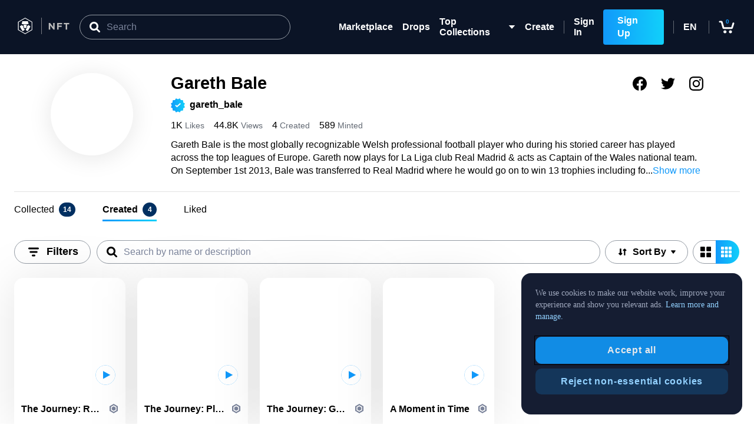

--- FILE ---
content_type: text/html; charset=UTF-8
request_url: https://crypto.com/nft/profile/gareth_bale
body_size: 2479
content:
<!doctype html><html lang="en"><head><meta charset="utf-8"/><meta name="viewport" content="width=device-width,initial-scale=1"/><meta name="theme-color" content="#000000"/><link rel="apple-touch-icon" href="/nft/logo192.png"/><link rel="icon" href="/nft/favicon.png?v=0f6f06777a5d4bc338bfeca412628e1c" type="image/png"/><link rel="manifest" href="/nft/manifest.json"/><link rel="preload" href="https://use.typekit.net/pde3klb.css" as="style" onload='this.rel="stylesheet"'/><link rel="preload" href="https://use.typekit.net/lji5pjx.css" as="style" onload='this.rel="stylesheet"'/><link rel="alternate" hreflang="x-default" href="https://crypto.com/nft/profile/gareth_bale" /><link rel="alternate" hreflang="en" href="https://crypto.com/nft/profile/gareth_bale?lang=en" /><link rel="alternate" hreflang="da" href="https://crypto.com/nft/profile/gareth_bale?lang=da" /><link rel="alternate" hreflang="fr-ca" href="https://crypto.com/nft/profile/gareth_bale?lang=fr-ca" /><link rel="alternate" hreflang="fr" href="https://crypto.com/nft/profile/gareth_bale?lang=fr" /><link rel="alternate" hreflang="es-419" href="https://crypto.com/nft/profile/gareth_bale?lang=es-419" /><link rel="alternate" hreflang="es" href="https://crypto.com/nft/profile/gareth_bale?lang=es" /><link rel="alternate" hreflang="id" href="https://crypto.com/nft/profile/gareth_bale?lang=id" /><link rel="alternate" hreflang="pl" href="https://crypto.com/nft/profile/gareth_bale?lang=pl" /><link rel="alternate" hreflang="ro" href="https://crypto.com/nft/profile/gareth_bale?lang=ro" /><link rel="alternate" hreflang="tr" href="https://crypto.com/nft/profile/gareth_bale?lang=tr" /><link rel="alternate" hreflang="hi" href="https://crypto.com/nft/profile/gareth_bale?lang=hi" /><link rel="alternate" hreflang="it" href="https://crypto.com/nft/profile/gareth_bale?lang=it" /><link rel="alternate" hreflang="ko" href="https://crypto.com/nft/profile/gareth_bale?lang=ko" /><link rel="alternate" hreflang="pt-br" href="https://crypto.com/nft/profile/gareth_bale?lang=pt-br" /><link rel="alternate" hreflang="pt" href="https://crypto.com/nft/profile/gareth_bale?lang=pt" /><link rel="alternate" hreflang="ru" href="https://crypto.com/nft/profile/gareth_bale?lang=ru" /><link rel="alternate" hreflang="vi" href="https://crypto.com/nft/profile/gareth_bale?lang=vi" /><link rel="alternate" hreflang="hu" href="https://crypto.com/nft/profile/gareth_bale?lang=hu" /><link rel="alternate" hreflang="sv" href="https://crypto.com/nft/profile/gareth_bale?lang=sv" /><link rel="alternate" hreflang="zh-tw" href="https://crypto.com/nft/profile/gareth_bale?lang=zh-tw" /><link rel="canonical" href="https://crypto.com/nft/profile/gareth_bale" /><title>Crypto.com NFT: Buy NFTs from a leading Marketplace featuring top projects</title><meta name="description" content="Gareth Bale is the most globally recognizable Welsh professional football player who during his storied career has played across the top leagues of Europe. Gareth now plays for La Liga club Real Madrid &amp; acts as Captain of the Wales national team. On September 1st 2013, Bale was transferred to Real Madrid where he would go on to win 13 trophies including four Champions Leagues. Now back with the club after returning to his boyhood club of Tottenham on a loan deal, the quest for trophy 14 continues." /><meta property="og:title" content="Crypto.com NFT | Gareth Bale" /><meta property="og:image" content="https://media.nft.crypto.com/6761363e-dd15-45e1-98d7-2bb5c1861a09/original.png?d=md-cover" /><meta property="og:url" content="https://crypto.com/nft/profile/gareth_bale" /><meta property="og:description" content="Gareth Bale is the most globally recognizable Welsh professional football player who during his storied career has played across the top leagues of Europe. Gareth now plays for La Liga club Real Madrid &amp; acts as Captain of the Wales national team. On September 1st 2013, Bale was transferred to Real Madrid where he would go on to win 13 trophies including four Champions Leagues. Now back with the club after returning to his boyhood club of Tottenham on a loan deal, the quest for trophy 14 continues." /><meta name="og:type" content="website"/><meta name="og:site_name" content="crypto.com"/><meta name="twitter:creator" content="crypto.com"/><meta name="twitter:title" content="Crypto.com NFT | Gareth Bale" /><meta name="twitter:description" content="Gareth Bale is the most globally recognizable Welsh professional football player who during his storied career has played across the top leagues of Europe. Gareth now plays for La Liga club Real Madrid &amp; acts as Captain of the Wales national team. On September 1st 2013, Bale was transferred to Real Madrid where he would go on to win 13 trophies including four Champions Leagues. Now back with the club after returning to his boyhood club of Tottenham on a loan deal, the quest for trophy 14 continues." /><meta name="twitter:image" content="https://media.nft.crypto.com/6761363e-dd15-45e1-98d7-2bb5c1861a09/original.png?d=md-cover" /><meta name="twitter:site" content="@Crypto"/><meta name="twitter:card" content="summary_large_image"/><style>#Loading{position:fixed;top:0;left:0;bottom:0;right:0;background-color:#fff;z-index:100000;display:flex;justify-content:center;align-items:center}</style><script defer="defer" src="/nft/static/js/main.2e5ddba1.js"></script><link href="/nft/static/css/main.d3b42b9d.css" rel="stylesheet"></head><body><noscript>You need to enable JavaScript to run this app.</noscript><div id="Loading"><svg width="112" height="104" viewBox="0 -1 14 15" fill="none" xmlns="http://www.w3.org/2000/svg"><path d="M10.5 1.12598C12.0141 2.21515 13 3.9924 13 5.99993C13 9.31364 10.3137 11.9999 7 11.9999C3.68629 11.9999 1 9.31364 1 5.99993C1 3.9924 1.98593 2.21515 3.5 1.12598" stroke="url(#main)" stroke-width="2"><animateTransform attributeName="transform" attributeType="XML" type="rotate" from="0 7 6" to="360 7 6" dur="1.5s" repeatCount="indefinite"></animateTransform></path><defs><linearGradient id="main" x1="0.500008" y1="10" x2="19.5" y2="10" gradientUnits="userSpaceOnUse"><stop stop-color="#1199FA"></stop><stop offset="1" stop-color="#11D0FA"></stop></linearGradient></defs></svg></div><div id="root"></div><div id="modal-root"></div><script type="text/javascript">!function(){var e=window.analytics=window.analytics||[];if(!e.initialize)if(e.invoked)window.console&&console.error&&console.error("Segment snippet included twice.");else{e.invoked=!0,e.methods=["trackSubmit","trackClick","trackLink","trackForm","pageview","identify","reset","group","track","ready","alias","debug","page","once","off","on","addSourceMiddleware","addIntegrationMiddleware","setAnonymousId","addDestinationMiddleware"],e.factory=function(t){return function(){var n=Array.prototype.slice.call(arguments);return n.unshift(t),e.push(n),e}};for(var t=0;t<e.methods.length;t++){var n=e.methods[t];e[n]=e.factory(n)}e.load=function(t,n){var a=document.createElement("script");a.type="text/javascript",a.async=!0,a.src="https://cdn.segment.com/analytics.js/v1/"+t+"/analytics.min.js";var r=document.getElementsByTagName("script")[0];r.parentNode.insertBefore(a,r),e._loadOptions=n},e.SNIPPET_VERSION="4.1.0"}}()</script><script>window.PUBLIC_URL="/nft",window.NFT_CLIENT_UI_BUILD_VERSION="v4.18.4-production"</script><script>window.intercomSettings={app_id:"ruozuwky"}</script><script>!function(){var t=window,e=t.Intercom;if("function"==typeof e)e("reattach_activator"),e("update",t.intercomSettings);else{var n=document,c=function(){c.c(arguments)};c.q=[],c.c=function(t){c.q.push(t)},t.Intercom=c;t.addEventListener("DOMContentLoaded",(function(){var t=n.createElement("script");t.type="text/javascript",t.async=!0,t.src="https://widget.intercom.io/widget/ruozuwky";var e=n.getElementsByTagName("script")[0];e.parentNode.insertBefore(t,e)}),!1)}}()</script><script type="text/javascript" src="//static.queue-it.net/script/queueclient.min.js"></script><script data-queueit-intercept-domain="crypto.com" data-queueit-intercept="true" data-queueit-c="crypto" type="text/javascript" src="//static.queue-it.net/script/queueconfigloader.min.js"></script><script type="text/javascript">var _user_id="",_session_id=Math.random(),_sift=window._sift=window._sift||[];_sift.push(["_setAccount","a43d0e391e"]),_sift.push(["_setUserId",_user_id]),_sift.push(["_setSessionId",_session_id]),_sift.push(["_trackPageview"]),function(){function s(){var s=document.createElement("script");s.src="https://cdn.sift.com/s.js",document.body.appendChild(s)}window.attachEvent?window.attachEvent("onload",s):window.addEventListener("load",s,!1)}()</script><script async type="text/javascript" src="/nft/assets/troubleshoot.js"></script><script type="text/javascript" src="/nft/assets/tm_refscvg.js"></script><script>(function(){function c(){var b=a.contentDocument||a.contentWindow.document;if(b){var d=b.createElement('script');d.innerHTML="window.__CF$cv$params={r:'9c250e011f1c7fd8',t:'MTc2OTE0Nzg1OS4wMDAwMDA='};var a=document.createElement('script');a.nonce='';a.src='/cdn-cgi/challenge-platform/scripts/jsd/main.js';document.getElementsByTagName('head')[0].appendChild(a);";b.getElementsByTagName('head')[0].appendChild(d)}}if(document.body){var a=document.createElement('iframe');a.height=1;a.width=1;a.style.position='absolute';a.style.top=0;a.style.left=0;a.style.border='none';a.style.visibility='hidden';document.body.appendChild(a);if('loading'!==document.readyState)c();else if(window.addEventListener)document.addEventListener('DOMContentLoaded',c);else{var e=document.onreadystatechange||function(){};document.onreadystatechange=function(b){e(b);'loading'!==document.readyState&&(document.onreadystatechange=e,c())}}}})();</script></body></html>

--- FILE ---
content_type: text/css
request_url: https://crypto.com/nft/static/css/main.d3b42b9d.css
body_size: 17571
content:
:root{--toastify-color-light:#fff;--toastify-color-dark:#121212;--toastify-color-info:#3498db;--toastify-color-success:#07bc0c;--toastify-color-warning:#f1c40f;--toastify-color-error:#e74c3c;--toastify-color-transparent:#ffffffb3;--toastify-icon-color-info:var(--toastify-color-info);--toastify-icon-color-success:var(--toastify-color-success);--toastify-icon-color-warning:var(--toastify-color-warning);--toastify-icon-color-error:var(--toastify-color-error);--toastify-toast-width:320px;--toastify-toast-background:#fff;--toastify-toast-min-height:64px;--toastify-toast-max-height:800px;--toastify-font-family:sans-serif;--toastify-z-index:9999;--toastify-text-color-light:#757575;--toastify-text-color-dark:#fff;--toastify-text-color-info:#fff;--toastify-text-color-success:#fff;--toastify-text-color-warning:#fff;--toastify-text-color-error:#fff;--toastify-spinner-color:#616161;--toastify-spinner-color-empty-area:#e0e0e0;--toastify-color-progress-light:linear-gradient(90deg,#4cd964,#5ac8fa,#007aff,#34aadc,#5856d6,#ff2d55);--toastify-color-progress-dark:#bb86fc;--toastify-color-progress-info:var(--toastify-color-info);--toastify-color-progress-success:var(--toastify-color-success);--toastify-color-progress-warning:var(--toastify-color-warning);--toastify-color-progress-error:var(--toastify-color-error)}.Toastify__toast-container{box-sizing:border-box;color:#fff;padding:4px;position:fixed;-webkit-transform:translate3d(0,0,9999 px);-webkit-transform:translate3d(0,0,var(--toastify-z-index) px);width:320px;width:var(--toastify-toast-width);z-index:9999;z-index:var(--toastify-z-index)}.Toastify__toast-container--top-left{left:1em;top:1em}.Toastify__toast-container--top-center{left:50%;top:1em;transform:translateX(-50%)}.Toastify__toast-container--top-right{right:1em;top:1em}.Toastify__toast-container--bottom-left{bottom:1em;left:1em}.Toastify__toast-container--bottom-center{bottom:1em;left:50%;transform:translateX(-50%)}.Toastify__toast-container--bottom-right{bottom:1em;right:1em}@media only screen and (max-width:480px){.Toastify__toast-container{left:0;margin:0;padding:0;width:100vw}.Toastify__toast-container--top-center,.Toastify__toast-container--top-left,.Toastify__toast-container--top-right{top:0;transform:translateX(0)}.Toastify__toast-container--bottom-center,.Toastify__toast-container--bottom-left,.Toastify__toast-container--bottom-right{bottom:0;transform:translateX(0)}.Toastify__toast-container--rtl{left:auto;right:0}}.Toastify__toast{border-radius:4px;box-shadow:0 1px 10px 0 #0000001a,0 2px 15px 0 #0000000d;box-sizing:border-box;cursor:default;direction:ltr;display:flex;font-family:sans-serif;font-family:var(--toastify-font-family);justify-content:space-between;margin-bottom:1rem;max-height:800px;max-height:var(--toastify-toast-max-height);min-height:64px;min-height:var(--toastify-toast-min-height);overflow:hidden;padding:8px;position:relative;z-index:0}.Toastify__toast--rtl{direction:rtl}.Toastify__toast--close-on-click{cursor:pointer}.Toastify__toast-body{align-items:center;display:flex;flex:1 1 auto;margin:auto 0;padding:6px}.Toastify__toast-body>div:last-child{flex:1 1;word-break:break-word}.Toastify__toast-icon{display:flex;flex-shrink:0;margin-inline-end:10px;width:20px}.Toastify--animate{animation-duration:.7s;animation-fill-mode:both}.Toastify--animate-icon{animation-duration:.3s;animation-fill-mode:both}@media only screen and (max-width:480px){.Toastify__toast{border-radius:0;margin-bottom:0}}.Toastify__toast-theme--dark{background:#121212;background:var(--toastify-color-dark);color:#fff;color:var(--toastify-text-color-dark)}.Toastify__toast-theme--colored.Toastify__toast--default,.Toastify__toast-theme--light{background:#fff;background:var(--toastify-color-light);color:#757575;color:var(--toastify-text-color-light)}.Toastify__toast-theme--colored.Toastify__toast--info{background:#3498db;background:var(--toastify-color-info);color:#fff;color:var(--toastify-text-color-info)}.Toastify__toast-theme--colored.Toastify__toast--success{background:#07bc0c;background:var(--toastify-color-success);color:#fff;color:var(--toastify-text-color-success)}.Toastify__toast-theme--colored.Toastify__toast--warning{background:#f1c40f;background:var(--toastify-color-warning);color:#fff;color:var(--toastify-text-color-warning)}.Toastify__toast-theme--colored.Toastify__toast--error{background:#e74c3c;background:var(--toastify-color-error);color:#fff;color:var(--toastify-text-color-error)}.Toastify__progress-bar-theme--light{background:linear-gradient(90deg,#4cd964,#5ac8fa,#007aff,#34aadc,#5856d6,#ff2d55);background:var(--toastify-color-progress-light)}.Toastify__progress-bar-theme--dark{background:#bb86fc;background:var(--toastify-color-progress-dark)}.Toastify__progress-bar--info{background:#3498db;background:var(--toastify-color-progress-info)}.Toastify__progress-bar--success{background:#07bc0c;background:var(--toastify-color-progress-success)}.Toastify__progress-bar--warning{background:#f1c40f;background:var(--toastify-color-progress-warning)}.Toastify__progress-bar--error{background:#e74c3c;background:var(--toastify-color-progress-error)}.Toastify__progress-bar-theme--colored.Toastify__progress-bar--error,.Toastify__progress-bar-theme--colored.Toastify__progress-bar--info,.Toastify__progress-bar-theme--colored.Toastify__progress-bar--success,.Toastify__progress-bar-theme--colored.Toastify__progress-bar--warning{background:#ffffffb3;background:var(--toastify-color-transparent)}.Toastify__close-button{align-self:flex-start;background:#0000;border:none;color:#fff;cursor:pointer;opacity:.7;outline:none;padding:0;transition:.3s ease}.Toastify__close-button--light{color:#000;opacity:.3}.Toastify__close-button>svg{fill:currentColor;height:16px;width:14px}.Toastify__close-button:focus,.Toastify__close-button:hover{opacity:1}@keyframes Toastify__trackProgress{0%{transform:scaleX(1)}to{transform:scaleX(0)}}.Toastify__progress-bar{bottom:0;height:5px;left:0;opacity:.7;position:absolute;transform-origin:left;width:100%;z-index:9999;z-index:var(--toastify-z-index)}.Toastify__progress-bar--animated{animation:Toastify__trackProgress linear 1 forwards}.Toastify__progress-bar--controlled{transition:transform .2s}.Toastify__progress-bar--rtl{left:auto;right:0;transform-origin:right}.Toastify__spinner{animation:Toastify__spin .65s linear infinite;border:2px solid #e0e0e0;border-color:var(--toastify-spinner-color-empty-area);border-radius:100%;border-right-color:#616161;border-right-color:var(--toastify-spinner-color);box-sizing:border-box;height:20px;width:20px}@keyframes Toastify__bounceInRight{0%,60%,75%,90%,to{animation-timing-function:cubic-bezier(.215,.61,.355,1)}0%{opacity:0;transform:translate3d(3000px,0,0)}60%{opacity:1;transform:translate3d(-25px,0,0)}75%{transform:translate3d(10px,0,0)}90%{transform:translate3d(-5px,0,0)}to{transform:none}}@keyframes Toastify__bounceOutRight{20%{opacity:1;transform:translate3d(-20px,0,0)}to{opacity:0;transform:translate3d(2000px,0,0)}}@keyframes Toastify__bounceInLeft{0%,60%,75%,90%,to{animation-timing-function:cubic-bezier(.215,.61,.355,1)}0%{opacity:0;transform:translate3d(-3000px,0,0)}60%{opacity:1;transform:translate3d(25px,0,0)}75%{transform:translate3d(-10px,0,0)}90%{transform:translate3d(5px,0,0)}to{transform:none}}@keyframes Toastify__bounceOutLeft{20%{opacity:1;transform:translate3d(20px,0,0)}to{opacity:0;transform:translate3d(-2000px,0,0)}}@keyframes Toastify__bounceInUp{0%,60%,75%,90%,to{animation-timing-function:cubic-bezier(.215,.61,.355,1)}0%{opacity:0;transform:translate3d(0,3000px,0)}60%{opacity:1;transform:translate3d(0,-20px,0)}75%{transform:translate3d(0,10px,0)}90%{transform:translate3d(0,-5px,0)}to{transform:translateZ(0)}}@keyframes Toastify__bounceOutUp{20%{transform:translate3d(0,-10px,0)}40%,45%{opacity:1;transform:translate3d(0,20px,0)}to{opacity:0;transform:translate3d(0,-2000px,0)}}@keyframes Toastify__bounceInDown{0%,60%,75%,90%,to{animation-timing-function:cubic-bezier(.215,.61,.355,1)}0%{opacity:0;transform:translate3d(0,-3000px,0)}60%{opacity:1;transform:translate3d(0,25px,0)}75%{transform:translate3d(0,-10px,0)}90%{transform:translate3d(0,5px,0)}to{transform:none}}@keyframes Toastify__bounceOutDown{20%{transform:translate3d(0,10px,0)}40%,45%{opacity:1;transform:translate3d(0,-20px,0)}to{opacity:0;transform:translate3d(0,2000px,0)}}.Toastify__bounce-enter--bottom-left,.Toastify__bounce-enter--top-left{animation-name:Toastify__bounceInLeft}.Toastify__bounce-enter--bottom-right,.Toastify__bounce-enter--top-right{animation-name:Toastify__bounceInRight}.Toastify__bounce-enter--top-center{animation-name:Toastify__bounceInDown}.Toastify__bounce-enter--bottom-center{animation-name:Toastify__bounceInUp}.Toastify__bounce-exit--bottom-left,.Toastify__bounce-exit--top-left{animation-name:Toastify__bounceOutLeft}.Toastify__bounce-exit--bottom-right,.Toastify__bounce-exit--top-right{animation-name:Toastify__bounceOutRight}.Toastify__bounce-exit--top-center{animation-name:Toastify__bounceOutUp}.Toastify__bounce-exit--bottom-center{animation-name:Toastify__bounceOutDown}@keyframes Toastify__zoomIn{0%{opacity:0;transform:scale3d(.3,.3,.3)}50%{opacity:1}}@keyframes Toastify__zoomOut{0%{opacity:1}50%{opacity:0;transform:scale3d(.3,.3,.3)}to{opacity:0}}.Toastify__zoom-enter{animation-name:Toastify__zoomIn}.Toastify__zoom-exit{animation-name:Toastify__zoomOut}@keyframes Toastify__flipIn{0%{animation-timing-function:ease-in;opacity:0;transform:perspective(400px) rotateX(90deg)}40%{animation-timing-function:ease-in;transform:perspective(400px) rotateX(-20deg)}60%{opacity:1;transform:perspective(400px) rotateX(10deg)}80%{transform:perspective(400px) rotateX(-5deg)}to{transform:perspective(400px)}}@keyframes Toastify__flipOut{0%{transform:perspective(400px)}30%{opacity:1;transform:perspective(400px) rotateX(-20deg)}to{opacity:0;transform:perspective(400px) rotateX(90deg)}}.Toastify__flip-enter{animation-name:Toastify__flipIn}.Toastify__flip-exit{animation-name:Toastify__flipOut}@keyframes Toastify__slideInRight{0%{transform:translate3d(110%,0,0);visibility:visible}to{transform:translateZ(0)}}@keyframes Toastify__slideInLeft{0%{transform:translate3d(-110%,0,0);visibility:visible}to{transform:translateZ(0)}}@keyframes Toastify__slideInUp{0%{transform:translate3d(0,110%,0);visibility:visible}to{transform:translateZ(0)}}@keyframes Toastify__slideInDown{0%{transform:translate3d(0,-110%,0);visibility:visible}to{transform:translateZ(0)}}@keyframes Toastify__slideOutRight{0%{transform:translateZ(0)}to{transform:translate3d(110%,0,0);visibility:hidden}}@keyframes Toastify__slideOutLeft{0%{transform:translateZ(0)}to{transform:translate3d(-110%,0,0);visibility:hidden}}@keyframes Toastify__slideOutDown{0%{transform:translateZ(0)}to{transform:translate3d(0,500px,0);visibility:hidden}}@keyframes Toastify__slideOutUp{0%{transform:translateZ(0)}to{transform:translate3d(0,-500px,0);visibility:hidden}}.Toastify__slide-enter--bottom-left,.Toastify__slide-enter--top-left{animation-name:Toastify__slideInLeft}.Toastify__slide-enter--bottom-right,.Toastify__slide-enter--top-right{animation-name:Toastify__slideInRight}.Toastify__slide-enter--top-center{animation-name:Toastify__slideInDown}.Toastify__slide-enter--bottom-center{animation-name:Toastify__slideInUp}.Toastify__slide-exit--bottom-left,.Toastify__slide-exit--top-left{animation-name:Toastify__slideOutLeft}.Toastify__slide-exit--bottom-right,.Toastify__slide-exit--top-right{animation-name:Toastify__slideOutRight}.Toastify__slide-exit--top-center{animation-name:Toastify__slideOutUp}.Toastify__slide-exit--bottom-center{animation-name:Toastify__slideOutDown}@keyframes Toastify__spin{0%{transform:rotate(0deg)}to{transform:rotate(1turn)}}.App_container__4L7Vo{display:flex;flex:1 1}.App_blurred__-dji0{filter:blur(20px)}.infinite-scroll-component__outerdiv{width:100%}.infinite-scroll-component{overflow:visible!important}.grecaptcha-badge{visibility:hidden}.App_shoppingCartToastContainer__a4hW2{top:86px}@media only screen and (max-width:480px){.App_shoppingCartToastContainer__a4hW2{transform:translateX(calc((100vw - var(--toastify-toast-width))/2));width:var(--toastify-toast-width)}.App_shoppingCartToastContainer__a4hW2 .Toastify__toast{margin-bottom:8px}}.App_defaultToastContainer__74wzX{--toastify-toast-width:min(304px,calc(100vw - 30px));bottom:16px;left:auto;padding:0;right:auto;transform:translateX(calc((100vw - var(--toastify-toast-width))/2))}.App_defaultToastContainer__74wzX>div{margin-bottom:16px}@media screen and (min-width:640px){.App_defaultToastContainer__74wzX{--toastify-toast-width:304px;bottom:auto;left:auto;right:32px;top:102px;transform:translateX(0)}}@media only screen and (max-width:480px){.App_defaultToastContainer__74wzX{transform:translateX(calc((100vw - var(--toastify-toast-width))/2));width:var(--toastify-toast-width)}}.App_defaultToastWrapper__KYMIM{--toastify-toast-min-height:36px;--toastify-color-light:#f7f9fa;--toastify-color-dark:#182030;--toastify-text-color-light:#000;border-radius:4px;box-shadow:0 3px 9px 0 #0000002e;display:flex;padding:12px 40px 12px 12px}.App_defaultToastBody__jfGIi{align-items:flex-start;margin:0;padding:0}.App_defaultToastBody__jfGIi>:first-of-type{margin-inline-end:4px}.App_defaultToastBody__jfGIi>:not(:first-of-type){display:flex;flex-direction:column}.App_defaultToastBody__jfGIi a{color:#1199fa}.LoadingScreen_container__BGXYf{align-items:center;align-self:center;display:flex;flex:1 1;height:100%;justify-content:center;width:100%}.Cross_crossAnimation__aJy0Q{cursor:pointer}.Cross_crossAnimation__aJy0Q:hover{animation-duration:.5s;animation-name:Cross_spin__Tpbh5;animation-timing-function:linear}@keyframes Cross_spin__Tpbh5{to{transform:rotate(90deg)}}
/*! normalize.css v8.0.1 | MIT License | github.com/necolas/normalize.css */body.CarouselArrow_shopping-cart-block-scroll__ZrX8s{overflow:hidden!important}#CarouselArrow_root__RzfhK{display:flex;flex-direction:column;height:auto;min-height:100%;width:100%}.CarouselArrow_no-style__M37d7{color:inherit;text-decoration:inherit}.CarouselArrow_arrow__FgSnQ.CarouselArrow_dark__\+lMsA:hover{fill:#323c52}.CarouselArrow_arrow__FgSnQ.CarouselArrow_light__RENyM:hover{fill:rgba(17,153,250,.122)}.Footer_container__iICw7{align-items:flex-start;background-color:#0b1426;box-sizing:border-box;display:flex;flex-direction:column;justify-content:center;padding:24px 16px;width:100%}@media screen and (min-width:640px){.Footer_container__iICw7{align-items:flex-end;flex-direction:row;justify-content:space-between;padding:24px 30px}}@media screen and (min-width:992px){.Footer_container__iICw7{align-items:center;justify-content:space-between;position:relative}}.Footer_icon__ctCoM{fill:#fff;margin-right:24px}@media screen and (min-width:992px){.Footer_middleContainer__vVPJA{left:50%;position:absolute;top:50%;transform:translate(-50%,-50%)}}.Footer_linkContainer__OEoXW{align-items:flex-start;display:flex;flex-direction:column}@media screen and (min-width:640px){.Footer_linkContainer__OEoXW{align-items:center;flex-direction:row;justify-content:center}}.Footer_socialMediaContainer__\+WPwF{align-items:center;display:flex}.GeneralErrorModalContainer_container__UcPjp{padding:27px 24px}.GeneralErrorModalContainer_titleContainer__Nw5mR{align-items:center;display:flex;font-size:20px;font-weight:700;line-height:26px}.GeneralErrorModalContainer_titleIcon__hfmx9{margin-right:8px}.GeneralErrorModalContainer_contentContainer__zoYHw{display:flex;flex-direction:column;margin-top:19px}.GeneralErrorModalContainer_croBtn__fZzOS{background:#0f1c39;margin-bottom:16px;margin-top:10px}.GeneralErrorModalContainer_link__S5whD{color:#1199fa;text-align:center;text-decoration:none}
/*! normalize.css v8.0.1 | MIT License | github.com/necolas/normalize.css */body.Modal_shopping-cart-block-scroll__IWCbQ{overflow:hidden!important}#Modal_root__EeBKj{display:flex;flex-direction:column;height:auto;min-height:100%;width:100%}.Modal_no-style__l0iXD{color:inherit;text-decoration:inherit}.Modal_modalContainer__Xtw\+V{align-items:center;background:#0b1426e6;display:flex;height:100%;justify-content:center;left:0;position:fixed;top:0;width:100vw;z-index:500}.Modal_modalContainerFullScreen__MxiGI{z-index:900}.Modal_modalContainerNotification__vth59{background:#0000;z-index:999}.Modal_modalContainerFullScreenShowsTopBar__r\+BFe{z-index:199}.Modal_modalBody__esMbS{-ms-overflow-style:none;background-color:#fff;height:100%;overflow:scroll;overscroll-behavior:none;padding:20px;position:relative;scrollbar-width:none;width:100%}.Modal_modalBody__esMbS::-webkit-scrollbar{display:none}@media screen and (min-width:640px){.Modal_modalBody__esMbS{border-radius:10px;height:auto;max-height:calc(100% - 40px);padding:36px 24px;width:calc(100% - 40px);width:512px}}.Modal_modalBodyBig__uEDod{height:100%;padding:0;width:100%}@media screen and (min-width:640px){.Modal_modalBodyBig__uEDod{border-radius:0;height:100%;width:100%}}@media screen and (min-width:992px){.Modal_modalBodyBig__uEDod{border-radius:10px;height:calc(100% - 112px);margin-top:72px;max-width:1500px}}.Modal_modalBodyFullScreen__LM7GO{border-radius:0;height:100%;padding:0;width:100%}.Modal_modalBodyFitContent__ABhpU{display:flex;height:100%;justify-content:center;padding:0;width:100%}@media screen and (min-width:640px){.Modal_modalBodyFitContent__ABhpU{display:inline;display:initial;height:revert;justify-content:normal;max-width:80%;width:revert}}.Modal_modalBodyShoppingCartContent__w6YFz{display:flex;height:100%;justify-content:center;padding:0;width:100%}@media screen and (min-width:640px){.Modal_modalBodyShoppingCartContent__w6YFz{display:inline;display:initial;height:revert;justify-content:normal;max-width:80%;width:revert}}@media screen and (max-height:650px){.Modal_modalBodyShoppingCartContent__w6YFz{height:100%;top:0}}.Modal_modalBodyNoPadding__zhKDQ{padding:0}@media screen and (min-width:640px){.Modal_modalBodyNoPadding__zhKDQ{padding:0}}.Modal_modalBodyNotification__4YJ0\+{align-items:center;background:#0f1c39;border-radius:10px;color:#fff;display:flex;height:auto;justify-content:space-between;max-width:80vw;padding:10px 20px}.Modal_crossIconBox__xbsVf{cursor:pointer;position:absolute;right:16px;top:16px}@media screen and (min-width:640px){.Modal_crossIconBox__xbsVf{right:24px;top:24px}}.Modal_crossIcon__Wt47b{width:32px}.GeneralSuccessModalContainer_container__HQdd3{align-items:center;display:flex;flex-direction:column;min-width:400px;padding:27px 24px}.GeneralSuccessModalContainer_titleContainer__tkZBu{align-items:center;display:flex;font-size:20px;font-weight:700;line-height:26px}.GeneralSuccessModalContainer_titleIcon__oC4cb{margin-right:8px}.GeneralSuccessModalContainer_contentContainer__vRShy{display:flex;flex-direction:column;margin-top:19px}.GeneralSuccessModalContainer_croBtn__-EMhM{background:#0f1c39;margin-bottom:16px;margin-top:10px}.GeneralSuccessModalContainer_link__2F75k{color:#1199fa;margin-top:8px;text-align:center;text-decoration:none}.GeneralSuccessModalContainer_link__2F75k:visited{color:#1199fa}
/*! normalize.css v8.0.1 | MIT License | github.com/necolas/normalize.css */body.ConfirmationModalContainer_shopping-cart-block-scroll__u6G6M{overflow:hidden!important}#ConfirmationModalContainer_root__L42aC{display:flex;flex-direction:column;height:auto;min-height:100%;width:100%}.ConfirmationModalContainer_no-style__TwUw5{color:inherit;text-decoration:inherit}.ConfirmationModalContainer_container__MMmWY{box-sizing:border-box;display:flex;flex-direction:column;padding:27px 24px;width:100%}@media screen and (min-width:640px){.ConfirmationModalContainer_container__MMmWY{max-width:510px;min-width:400px}}.ConfirmationModalContainer_titleContainer__8qw\+-{display:flex;font-size:20px;font-weight:700;line-height:26px}.ConfirmationModalContainer_titleIcon__S1zL4{margin-right:8px}.ConfirmationModalContainer_contentContainer__tMbXe{align-items:flex-start;display:flex;flex-direction:column;justify-content:flex-start;margin-bottom:24px;margin-top:19px}.ConfirmationModalContainer_icon__mrvtz{height:24px;margin-right:8px;width:24px}
/*! normalize.css v8.0.1 | MIT License | github.com/necolas/normalize.css */body.FormField_shopping-cart-block-scroll__aib45{overflow:hidden!important}#FormField_root__XJpAo{display:flex;flex-direction:column;height:auto;min-height:100%;width:100%}.FormField_no-style__LRJ3-{color:inherit;text-decoration:inherit}.FormField_formField__PGSQu{display:flex;flex-direction:column;margin-bottom:32px;position:relative;width:100%}.FormField_formField__PGSQu .FormField_optional__PWDsP{color:#9c9c9c;font-size:14px;line-height:22px}.FormField_label__ijz22{color:#000;display:flex;font-size:14px;font-weight:700;line-height:24px;padding-bottom:10px}.FormField_floatingLabel__rr4GI{left:16px;position:absolute;top:7px;z-index:1}.FormField_withReminderMsg__DF\+jy{margin-bottom:16px}.FormField_inputContainer__WYdwl{display:flex;flex-direction:row}.FormField_inputFieldContainer__lcuws{position:relative;width:100%}.FormField_iconContainer__H54S9{align-items:center;background:#f7f9fa;border:1px solid #e3e3e3;border-radius:4px 0 0 4px;display:flex;flex:0 0 auto;height:50px;justify-content:center;width:56px}.FormField_postfixIconContainer__nPPdD{border-left:0;border-radius:0 4px 4px 0;border-right:0;height:calc(100% - 2px)}.FormField_floatingPostfixIconContainer__W2gHn{bottom:0;cursor:pointer;height:-webkit-fit-content;height:-moz-fit-content;height:fit-content;margin:auto;position:absolute;right:16px;top:0}.FormField_labelCharacterCount__IQt2x{color:#626973;font-size:14px;font-weight:500;margin-left:auto}.FormField_labelCharacterCount__IQt2x span{color:#626973}.FormField_input__lZhLu,.FormField_select__eztkn{border:1px solid #e3e3e3;border-radius:4px 0 0 4px;box-sizing:border-box;padding:13px 16px;width:100%}.FormField_inputError__N8vcF,.FormField_selectError__T76cd{border-color:#bc1717!important}.FormField_inputWithIcon__ci2oi,.FormField_selectWithIcon__qh1rM{border-bottom-left-radius:0;border-left:0;border-top-left-radius:0}.FormField_inputDisabled__LITLn,.FormField_selectDisabled__-hLU6{background:#f7f9fa;color:#000;cursor:not-allowed}.FormField_inputWithFloatingLabel__wzW2p{padding-top:24px}.FormField_inputNotEditable__09gLR{background-color:#fff;cursor:default}.FormField_inputWithPostfixIcon__L0YsM{border-bottom-right-radius:0;border-right:0;border-top-right-radius:0;padding-right:40px}.FormField_inputClickable__wpJgw{cursor:pointer}.FormField_select__eztkn{-webkit-appearance:none;appearance:none;background:url(/nft/static/media/down.7985d505327d90ddb5c9.svg) no-repeat 98% #fff}.FormField_checkboxContainer__oG0HB{align-items:center;cursor:pointer;display:flex;-webkit-user-select:none;user-select:none}.FormField_checkboxBox__WX0Bg{margin-right:12px}.FormField_checkboxLabel__7WjqL{font-size:14px;line-height:21px}.FormField_textAreaField__Vwh4e{border:1px solid #e3e3e3;border-radius:4px;box-sizing:border-box;height:92px;line-height:22px;padding:13px 16px;resize:none}.FormField_textAreaFieldError__AuVHl{border-color:#bc1717}.FormField_buttonWrapper__00ICK .FormField_button__6JjUc{background:linear-gradient(90deg,#1199fa,#11d0fa);border:none;border-radius:4px;color:#fff;font-size:16px;font-weight:700;line-height:22px;margin:24px 0;padding:13px 70px;text-align:center}input[type=file]{display:none}.FormField_fileUpload__pHKPk{align-items:center;background:#f7f9fa;border:1px dashed #e3e3e3;border-radius:3px;display:flex;flex-direction:column;height:124px;justify-content:center}.FormField_fileUpload__pHKPk .FormField_button__6JjUc{margin:16px 0;padding:8px 50px}.FormField_fileUploadError__cWV2N{border:1px solid #bc1717}.FormField_previewImage__0nfFV{object-fit:cover;width:100%}.FormField_removeButtonContainer__3WPDX{display:flex;justify-content:center;margin-top:10px}.FormField_removeButtonContainer__3WPDX button{padding:10px 40px}.FormField_errorText__Q0UPk{color:#bc1717;font-size:14px;margin-bottom:16px;margin-top:10px;max-width:-webkit-fit-content;max-width:-moz-fit-content;max-width:fit-content}.FormField_labelText__nXqDu{color:#949ba4;font-size:14px;margin-bottom:16px;margin-top:10px}.FormField_ixoPayDiv__jyMCk{height:50px}.FormField_reminderMessage__uAd26{color:#9c9c9c;font-size:14px;line-height:21px;padding-top:8px;white-space:pre-line}.FormField_radioContainer__7FaHO{display:flex;flex-direction:column}.FormField_radioButton__VEG6H{cursor:pointer;margin-right:10px}.FormField_radioItem__M0I8S{cursor:pointer;display:flex;margin-bottom:16px}.FormField_radioOptionDisabled__2aY10{cursor:not-allowed}.FormField_otpField__Q7Ezh{display:flex;flex-direction:column;position:relative;width:100%}.FormField_otpResendCode__\+voDx{cursor:pointer;position:absolute;right:16px;top:47px}.FormField_otpResendCodeDisabled__gvxK7{cursor:default}.FormField_otpResendCodeLabel__1b7QJ{position:static!important;right:auto!important;top:auto!important}.FormField_otpResendCodeWithPasteButton__wFADb{cursor:pointer;position:absolute;right:66px;top:47px}.FormField_otpResendCodeWithPasteButtonDisabled__G4SAo{cursor:default}.FormField_pasteButton__XwnCu{align-items:center;border-radius:0 4px 4px 0;justify-content:center;min-width:50px}.FormField_clearButton__hFDZY{background:#0000!important;color:#9c9c9c!important;height:100%;height:16px;padding:0 16px!important;position:absolute!important;right:0;top:50%;transform:translateY(-50%)}.FormField_clearButton__hFDZY:hover{color:#626973!important}.FormField_prefix__gk4cS{align-items:center;border-bottom:1px solid #e3e3e3;border-top:1px solid #e3e3e3;display:flex;padding-left:13px}.FormField_prefixContainer__2YgVL{display:flex;position:relative;width:100%}.FormField_prefixContainerFocus__u0-ej{outline-color:-webkit-focus-ring-color;outline-color:var(--Highlight);outline-style:outset;outline-width:1px}.FormField_inputWithPrefix__dJ95y{padding:13px 16px 13px 0}.FormField_inputWithPrefix__dJ95y:focus{outline:none}.FormField_tooltip__C4B19{cursor:pointer}@media screen and (min-width:992px){.FormField_tooltip__C4B19:before{align-items:center;background:#0b1426;border-radius:16px;bottom:calc(100% - 22px);color:#fff;content:attr(data-tip);display:flex;height:46px;justify-content:center;right:-9px;width:68px}.FormField_tooltip__C4B19:after,.FormField_tooltip__C4B19:before{opacity:0;pointer-events:none;position:absolute;transition:opacity .5s ease;z-index:999}.FormField_tooltip__C4B19:after{border:solid;border-color:#0b1426 #0000;border-width:10px 10px 0;bottom:calc(100% - 32px);content:"";right:16px}.FormField_tooltip__C4B19:hover:after,.FormField_tooltip__C4B19:hover:before{opacity:1}}.FormField_countryCallingCode__n2FgU{color:#626973}.FormField_selectedCountryCallingCode__\+3nhb{color:#000}.FormField_unselectedCountryCallingCode__dDiDT{color:#000;margin-left:2px}.FormField_closeIcon__XEVVx{vertical-align:top}.FormField_countryOption__J3ukk{align-items:center;display:flex;font-size:16px;font-weight:400;line-height:22px;margin:0;padding:10px}.FormField_countryOption__J3ukk>:not(:last-child){margin-right:8px}.FormField_countrySelectedOption__S28\+1{align-items:center;display:flex;font-size:16px;font-weight:400;line-height:22px;margin:0}.FormField_countrySelectedOption__S28\+1>:not(:last-child){margin-left:5px;margin-right:5px}.FormField_countryOption__J3ukk:hover{background:#1f283c;color:#fff}.FormField_countryCode__NjFWx{color:#000}.FormField_phoneDropdownListWrapper__Pj9yr{background:#fff;box-shadow:0 4px 40px #0000001a;color:#000;margin:0;max-height:300px;padding:16px;position:absolute;width:-webkit-fill-available;width:fill-available;z-index:1}
/*! normalize.css v8.0.1 | MIT License | github.com/necolas/normalize.css */body.Button_shopping-cart-block-scroll__zE0BI{overflow:hidden!important}#Button_root__vswH3{display:flex;flex-direction:column;height:auto;min-height:100%;width:100%}.Button_no-style__L6LJw{color:inherit;text-decoration:inherit}.Button_container__K9X6Y{background:linear-gradient(90deg,#1199fa,#11d0fa,#1199fa,#11d0fa);background-size:300% 100%;border:none;border-radius:4px;color:#fff;cursor:pointer;display:inline-block;font-size:16px;font-weight:600;line-height:24px;padding:8px 24px;text-decoration:none;transition:all .4s ease-in-out}.Button_container__K9X6Y:hover{background-position:50%}.Button_container__K9X6Y.Button_dark__LA9E9{background:#1f283c;color:#1199fa}.Button_round__0cesI{border-radius:25px}.Button_loading__5WK4e{padding-left:5px}.Button_disabled__DkgJ\+{background:#b7bcc2;border-color:#0000;color:#fff;cursor:not-allowed}
/*! normalize.css v8.0.1 | MIT License | github.com/necolas/normalize.css */body.ModifyIxoInformModalContainer_shopping-cart-block-scroll__kUp\+b{overflow:hidden!important}#ModifyIxoInformModalContainer_root__I1tbZ{display:flex;flex-direction:column;height:auto;min-height:100%;width:100%}.ModifyIxoInformModalContainer_no-style__m7FHR{color:inherit;text-decoration:inherit}.ModifyIxoInformModalContainer_container__oW-NZ{box-sizing:border-box;display:flex;flex-direction:column;padding:27px 24px;width:100%}@media screen and (min-width:640px){.ModifyIxoInformModalContainer_container__oW-NZ{min-width:512px;width:100%}}@media screen and (min-width:992px){.ModifyIxoInformModalContainer_container__oW-NZ{width:832px}}.ModifyIxoInformModalContainer_titleContainer__bngh4{display:flex;font-size:20px;font-weight:700;line-height:26px}.ModifyIxoInformModalContainer_titleIcon__B1die{margin-right:8px}.ModifyIxoInformModalContainer_contentContainer__8OVtP{align-items:flex-start;display:flex;flex-direction:column;justify-content:flex-start;margin-bottom:24px;margin-top:19px}.ModifyIxoInformModalContainer_icon__W82t8{height:24px;margin-right:8px;width:24px}.Divider_separator__tPJTq{align-items:center;display:flex;text-align:center}.Divider_separator__tPJTq:after,.Divider_separator__tPJTq:before{border-bottom:1px solid #626973;content:"";flex:1 1}.Divider_separator__tPJTq:not(:empty):before{margin-right:16px}.Divider_separator__tPJTq:not(:empty):after{margin-left:16px}.Divider_dark__bdCMj:after,.Divider_dark__bdCMj:before{border-bottom:1px solid #fff;content:"";flex:1 1}
/*! normalize.css v8.0.1 | MIT License | github.com/necolas/normalize.css */body.Logo_shopping-cart-block-scroll__UGU9e{overflow:hidden!important}#Logo_root__2fUXk{display:flex;flex-direction:column;height:auto;min-height:100%;width:100%}.Logo_no-style__hCBYx{color:inherit;text-decoration:inherit}.Logo_largeDesktopOnly__QXDcs{display:none}@media screen and (min-width:1536px){.Logo_largeDesktopOnly__QXDcs{display:block}.Logo_belowLargeDesktopOnly__ctecx{display:none}}
/*! normalize.css v8.0.1 | MIT License | github.com/necolas/normalize.css */body.PriceAlertModalContainer_shopping-cart-block-scroll__xfVgh{overflow:hidden!important}#PriceAlertModalContainer_root__ALHwC{display:flex;flex-direction:column;height:auto;min-height:100%;width:100%}.PriceAlertModalContainer_no-style__NTkGv{color:inherit;text-decoration:inherit}.PriceAlertModalContainer_radioButtonsContainer__PqB9s{display:block}@media screen and (min-width:640px){.PriceAlertModalContainer_radioButtonsContainer__PqB9s{display:inline-grid;grid-template-columns:auto auto}}.PriceAlertModalContainer_errorMessage__4INPX{background:#ed768533;border:1px solid #ed7685;border-radius:4px;padding:8px 12px}@media screen and (min-width:992px){.PriceAlertModalContainer_errorMessage__4INPX{padding:14px 16px}}.RoundedImage_roundedImg__pebtl{border-radius:50%;object-fit:cover;text-indent:-10000px}
/*! normalize.css v8.0.1 | MIT License | github.com/necolas/normalize.css */body.ProfilePopUpContainer_shopping-cart-block-scroll__75Dj4{overflow:hidden!important}#ProfilePopUpContainer_root__vowuG{display:flex;flex-direction:column;height:auto;min-height:100%;width:100%}.ProfilePopUpContainer_no-style__PcyIB{color:inherit;text-decoration:inherit}.ProfilePopUpContainer_container__wu4\+P{background:#fff;border-radius:15px;box-shadow:0 4px 40px #0000001a;height:0;overflow:hidden;position:absolute;right:15px;top:63px;transition:height .1s linear;width:0}.ProfilePopUpContainer_open__kgZXi{height:auto;width:calc(100% - 30px)}@media screen and (min-width:320px){.ProfilePopUpContainer_open__kgZXi{width:248px}}.ProfilePopUpContainer_items__oFDOM{padding:17.5px 16px}.ProfilePopUpContainer_top__2TQaO{align-items:center;display:flex;flex-direction:row;padding:17.5px 16px}.ProfilePopUpContainer_profile__tzb7S{flex-direction:column;margin-left:10px}.ProfilePopUpContainer_profileName__-X6wm{color:#626973;font-size:14px;line-height:21px}.ProfilePopUpContainer_list__uqWCG{box-shadow:inset 0 4px 20px -14px rgba(0,0,0,.251);display:flex;flex-direction:column;list-style-type:none;padding-bottom:16px;padding-left:16px}.ProfilePopUpContainer_list__uqWCG>*{color:#000;font-size:16px;font-weight:500;line-height:44px;padding-top:8px;text-decoration:none}.ProfilePopUpContainer_list__uqWCG>:visited{text-decoration:none}.ProfilePopUpContainer_link__yZvSN{align-items:center;color:#fff;cursor:pointer;display:flex;font-size:16px;font-weight:600;text-decoration:none}.ProfilePopUpContainer_linkActive__FgsJW{-webkit-text-fill-color:#0000;background:linear-gradient(90deg,#1199fa,#11d0fa);-webkit-background-clip:text;background-clip:text}.ProfilePopUpContainer_profileLink__RW59N{color:#000;cursor:pointer;font-size:16px;font-weight:500;text-decoration:none}.ProfilePopUpContainer_caret__2u7ux{margin-left:5px}
/*! normalize.css v8.0.1 | MIT License | github.com/necolas/normalize.css */body.navigation_shopping-cart-block-scroll__GeZ4S{overflow:hidden!important}#navigation_root__bWgho{display:flex;flex-direction:column;height:auto;min-height:100%;width:100%}.navigation_no-style__I7Pu7{color:inherit;text-decoration:inherit}.navigation_root__bWgho{position:-webkit-sticky;position:sticky;top:0;z-index:200}.navigation_container__t9Pfh,.navigation_emptyContainer__jnje0{align-items:baseline;background:#0b1426;box-sizing:border-box;display:flex;justify-content:space-between;padding:16px}.navigation_container__t9Pfh.navigation_dynamicSearchOpen__wYzbZ,.navigation_container__t9Pfh.navigation_mobileNavMenuOpen__0sfIl,.navigation_dynamicSearchOpen__wYzbZ.navigation_emptyContainer__jnje0,.navigation_mobileNavMenuOpen__0sfIl.navigation_emptyContainer__jnje0{z-index:201}@media screen and (min-width:640px){.navigation_container__t9Pfh,.navigation_emptyContainer__jnje0{padding:16px 30px}}@media screen and (min-width:992px){.navigation_container__t9Pfh,.navigation_emptyContainer__jnje0{align-items:center;z-index:800}}.navigation_container__t9Pfh>*,.navigation_emptyContainer__jnje0>*{-webkit-tap-highlight-color:rgba(0,0,0,0)!important}.navigation_emptyContainer__jnje0{align-items:center;display:flex;justify-content:space-between}.navigation_leftContainer__r\+N3L{align-items:baseline;display:flex}@media screen and (min-width:640px){.navigation_leftContainer__r\+N3L{width:45%}}@media screen and (min-width:992px){.navigation_leftContainer__r\+N3L{align-items:center}}.navigation_padding__Dpowf{height:63px;width:100%}.navigation_rightSide__9z4dN{display:flex}.navigation_list__n1\+b-{align-items:center;align-items:flex-start;display:flex;flex-direction:column;list-style-type:none;margin:0 16px 33px;padding:0}.navigation_list__n1\+b->*{padding-top:32px}.navigation_list__n1\+b->:not(:last-child){margin-right:24px}.navigation_list__n1\+b->:first-child{padding-top:32px}@media screen and (min-width:992px){.navigation_list__n1\+b-{align-items:center;flex-direction:row;margin:0 0 0 10px;padding-top:0}.navigation_list__n1\+b->*,.navigation_list__n1\+b->:first-child{padding-top:0}.navigation_list__n1\+b->:not(:last-child){margin-bottom:0}}.navigation_listWithCart__GCMhj>:not(:last-child){margin-right:16px}.navigation_listWithCart__GCMhj>:first-child{padding-top:20px}@media screen and (min-width:992px){.navigation_listWithCart__GCMhj>*,.navigation_listWithCart__GCMhj>:first-child{padding-top:0}}.navigation_icon__c\+wyE{margin-right:8px}.navigation_link__Uk3G-{align-items:center;color:#fff;cursor:pointer;display:flex;font-size:14px;font-weight:600;justify-content:space-between;text-decoration:none}@media screen and (min-width:992px){.navigation_link__Uk3G-{font-size:16px}}.navigation_linkActive__DBbGp:not(.navigation_linkPrimary__8dpCR){color:#1199fa}.navigation_linkPrimary__8dpCR{background:linear-gradient(90deg,#1199fa,#11d0fa);border-radius:4px;line-height:22px;padding:8px 24px}.navigation_linkCreatesm__nv9HJ{line-height:20px;padding:12px 59.5px}.navigation_linkSignInsm__h8txW{background:#1199fa33;margin-right:15px}.navigation_linkSignInsm__h8txW,.navigation_linkSignUpsm__\+fpEE{border-radius:4px;justify-content:center;line-height:20px;padding:12px 0;white-space:nowrap;width:165px}.navigation_linkSignUpsm__\+fpEE{background:linear-gradient(90deg,#1199fa,#11d0fa)}.navigation_linkDropdownOpen__X9Yoc{margin-bottom:32px}@media screen and (min-width:992px){.navigation_linkDropdownOpen__X9Yoc{margin-bottom:0}}.navigation_locale__wfHEg{cursor:pointer;font-size:18px;margin-left:16px}.navigation_signContainer__LJ5cv{align-items:center;background:#0b1426;border-top:1px solid #626973;bottom:0;flex-direction:row;justify-content:center;left:0;margin-bottom:0!important;padding:16px 15px;position:fixed;width:100%;z-index:9}@media screen and (min-width:992px){.navigation_signContainer__LJ5cv{border:none;gap:16px;padding:0;position:static;width:auto}}.navigation_signOutMobile__KVt-P{background:#1199fa33;border-radius:4px;font-size:14px;font-weight:600;line-height:20px;padding:17px 15px 16px;text-align:center;width:100%}.navigation_signOutMobile__KVt-P a{color:#fff;font-size:14px;font-weight:600;line-height:20px}@media screen and (min-width:992px){.navigation_signOutMobile__KVt-P{display:none}}.navigation_navItem__pYj7X{align-items:center;display:flex;position:relative}.navigation_dropNavItem__oQNh8{display:flex;flex-direction:column;width:100%}@media screen and (min-width:992px){.navigation_dropNavItem__oQNh8{align-items:center;flex-direction:row;position:relative;width:auto;z-index:10}}.navigation_hamburgerContainer__l91Fx{display:flex}@media screen and (min-width:992px){.navigation_hamburgerContainer__l91Fx{display:none}}.navigation_hamburger__9EEAx{cursor:pointer;height:22.5px;margin-right:20px;position:relative;transform:rotate(0deg);transition:.5s ease-in-out;width:24px}.navigation_hamburgerLine__RpiUR{background:#fff;border-radius:9px;display:block;height:1.5px;left:0;opacity:1;position:absolute;transform:rotate(0deg);transition:.25s ease-in-out;width:100%}.navigation_hamburgerLine__RpiUR:first-child{top:9px}.navigation_hamburgerLine__RpiUR:nth-child(2),.navigation_hamburgerLine__RpiUR:nth-child(3){top:15px}.navigation_hamburgerLine__RpiUR:nth-child(4){top:21px}.navigation_navItems__xrR9A{background:#0b1426;bottom:0;height:0;left:0;overflow-y:auto;position:fixed;top:63px;transition:width .1s linear;width:0}@media screen and (min-width:992px){.navigation_navItems__xrR9A{background:none;height:auto;overflow:visible;padding-left:0;position:static;width:auto}}.navigation_openNavItem__6sXyS{height:calc(100% - 63px);width:100%}@media screen and (min-width:992px){.navigation_openNavItem__6sXyS{height:auto;width:auto}}.navigation_signup__wrtnp{width:100%}@media screen and (min-width:992px){.navigation_signup__wrtnp{width:auto}}.navigation_mobileRightNav__hVRBc{align-items:baseline;align-items:center;display:flex;flex-direction:row}@media screen and (min-width:992px){.navigation_mobileRightNav__hVRBc{display:none}}.navigation_onlyDesktop__w2yTe{display:none}@media screen and (min-width:992px){.navigation_onlyDesktop__w2yTe{display:flex}}.navigation_caret__W-Ri0{margin-left:auto}@media screen and (min-width:992px){.navigation_caret__W-Ri0{margin-left:5px}}.navigation_dropdown__Y9S0J{background-color:#fff;border-radius:15px;box-shadow:0 4px 40px #0000001a;box-sizing:border-box;display:flex;flex-direction:column;min-width:100px;overflow:hidden;padding:16px;position:absolute;right:0;top:45px;width:45%}@media screen and (min-width:640px){.navigation_dropdown__Y9S0J{width:auto}}@media screen and (min-width:992px){.navigation_dropdown__Y9S0J{max-height:520px;overflow-y:auto}}.navigation_dropdownLink__zPE9B{color:#000;min-width:140px;padding-bottom:16px}.navigation_dropdownLink__zPE9B:last-child{padding-bottom:0}.navigation_dropdownLinkActive__efz9V{color:#1199fa}.navigation_lessPadding__VAbKH{padding:12.5px 16px}@media screen and (min-width:640px){.navigation_lessPadding__VAbKH{padding:12.5px 30px}}.navigation_shoppingCartContainer__bG-9n{cursor:pointer;height:32px;justify-content:center;margin-left:27px!important;position:relative;width:32px}@media screen and (min-width:992px){.navigation_shoppingCartContainer__bG-9n{margin-left:0!important}}.navigation_shoppingCartNum__B2p2d{color:#1199fa;font-size:10px;font-weight:700;line-height:14px}
/*! normalize.css v8.0.1 | MIT License | github.com/necolas/normalize.css */body.LanguageSelector_shopping-cart-block-scroll__Uzhah{overflow:hidden!important}#LanguageSelector_root__6sWAh{display:flex;flex-direction:column;height:auto;min-height:100%;width:100%}.LanguageSelector_no-style__KIZmY{color:inherit;text-decoration:inherit}.LanguageSelector_link__l9og3{align-items:center;color:#fff;cursor:pointer;display:flex;font-size:16px;font-weight:600;text-decoration:none}.LanguageSelector_linkActive__OfXk5{-webkit-text-fill-color:#0000;background:linear-gradient(90deg,#1199fa,#11d0fa);-webkit-background-clip:text;background-clip:text}.TopCollectionsFilter_filterContainer__\+USj3{background:#0b1426;flex-direction:column;gap:16px;justify-content:end;margin:64px 0}@media screen and (min-width:992px){.TopCollectionsFilter_filterContainer__\+USj3{flex-direction:row;justify-content:space-between}}.TopCollectionsFilter_filterLeft__qdGzR{gap:10px}@media screen and (min-width:992px){.TopCollectionsFilter_filterLeft__qdGzR{gap:16px}}.TopCollectionsFilter_verifyBtn__jgWXu{border:none;border-radius:30px;color:#fff;cursor:pointer;font-size:16px;font-weight:600;line-height:22px;padding:10px 16px}.TopCollectionsFilter_filterRight__SGTvD{gap:16px;overflow-x:scroll;overflow-y:hidden}@media screen and (min-width:640px){.TopCollectionsFilter_filterRight__SGTvD{overflow-x:visible;overflow-x:initial}}@media screen and (min-width:992px){.TopCollectionsFilter_filterRight__SGTvD{overflow-y:visible}}.TopCollectionsFilter_filterRight__SGTvD::-webkit-scrollbar{display:none}.TopCollectionsFilter_filter__1LElZ{align-items:center;background:#0000;border:1px solid #1199fa;border-radius:30px;cursor:pointer;gap:4px;padding:8px 16px;position:relative}.TopCollectionsFilter_filter__1LElZ:hover{background:#1b2332}.TopCollectionsFilter_filterText__5HPra{color:#fff;font-size:16px;font-weight:700;line-height:22px;white-space:nowrap}@media screen and (min-width:992px){.TopCollectionsFilter_filterText__5HPra{font-size:18px;line-height:26px}}.TopCollectionsFilter_toggleMenu__iD\+Ih{background:#fff;border-radius:15px;box-shadow:0 4px 40px #0000001a;left:0;max-height:220px;padding:16px 8px 16px 24px;position:absolute;right:auto;top:calc(100% + 8px)!important;z-index:199}@media screen and (min-width:992px){.TopCollectionsFilter_toggleMenu__iD\+Ih{left:auto;right:0}}.TopCollectionsFilter_toggleInnerMenu__\+R47Y{flex-direction:column;padding-right:16px;scrollbar-color:#e3e3e3 #0000;scrollbar-width:thin}.TopCollectionsFilter_toggleInnerMenu__\+R47Y>span:not(:last-of-type){margin-bottom:16px}.TopCollectionsFilter_toggleInnerMenu__\+R47Y::-webkit-scrollbar{width:6px}.TopCollectionsFilter_toggleInnerMenu__\+R47Y::-webkit-scrollbar-track{background:#0000}.TopCollectionsFilter_toggleInnerMenu__\+R47Y::-webkit-scrollbar-thumb{background:#e3e3e3;border-radius:7px}.TopCollectionsFilter_toggleText__c2FEg{align-items:center;display:flex;font-size:16px;font-weight:500;gap:8px;line-height:22px;white-space:nowrap}.TopCollectionsFilter_sortContainer__--cvw{display:flex}@media screen and (min-width:992px){.TopCollectionsFilter_sortContainer__--cvw{display:none!important}}.TopCollectionsFilter_applySortBtn__nHvzA{background:linear-gradient(90deg,#1199fa,#11d0fa);border:none;border-radius:4px;color:#fff;font-size:16px;font-weight:600;line-height:22px;margin-top:16px;padding:8px 0}.TopCollectionsFilter_remarkText__C616K{align-items:center;color:#a0a9be;display:flex;font-size:14px;font-weight:500;justify-content:center;margin-top:12px}
/*! normalize.css v8.0.1 | MIT License | github.com/necolas/normalize.css */body.NftCard_shopping-cart-block-scroll__11nqb{overflow:hidden!important}#NftCard_root__knLdO{display:flex;flex-direction:column;height:auto;min-height:100%;width:100%}.NftCard_no-style__ikYtR{color:inherit;text-decoration:inherit}.NftCard_wrapper__3ODQz{margin-bottom:48px;position:relative}.NftCard_wrapper__3ODQz.NftCard_enhanced__LdtwX *{transform:translateZ(0)}.NftCard_linkWrapper__rumHQ{-webkit-tap-highlight-color:rgba(0,0,0,0);color:inherit;display:block;height:100%;text-decoration:inherit}.NftCard_barWrapper__AIzaK{overflow:hidden;position:absolute;width:100%}.NftCard_priceHeight__\+k2-2{height:150px}.NftCard_noPriceHeight__iP7f1{height:76px}.NftCard_container__nyzIe{background:linear-gradient(180deg,#fff,#fff0),#fff;border-radius:15px;box-shadow:0 4px 40px #0000001a;box-sizing:border-box;cursor:pointer;filter:drop-shadow(0 4px 40px rgba(0,0,0,.1));overflow:hidden;padding-bottom:0}.NftCard_nftAssetContainer__6tF6K{align-items:center;background-color:#aaa;background-position:50%;background-size:cover;cursor:pointer;display:flex;justify-content:center;overflow:hidden;padding-top:100%;position:relative;width:100%}.NftCard_nftVideoAssetContainer__h-Mbz{background-color:#fff}.NftCard_video__7N-TI{height:100%;left:50%;position:absolute;top:50%;transform:translate(-50%,-50%);width:100%}.NftCard_videoIcon__gF9Jg{bottom:16px;filter:drop-shadow(0 4px 4px rgba(0,0,0,.4));position:absolute;right:16px}.NftCard_content__LxXLv{padding:0 24px 32px}.NftCard_sale__x6Npb{background:linear-gradient(90deg,#1199fa,#11d0fa);border-radius:50px;box-shadow:0 4px 12px #0003;color:#fff;display:inline-block;font-size:14px;margin-left:16px;margin-top:-23px;padding:10px 16px;vertical-align:top}.NftCard_salesCurrency__EcXSi{font-size:18px;font-weight:700;margin-left:2px}.NftCard_notForSale__p34Mq{color:#b0b4b9;font-size:12px;margin-top:16px}.NftCard_edition__CVogo{display:flex;justify-content:space-between;margin-top:17px}.NftCard_price__894cb{margin-top:16px}.NftCard_nftName__j6GBO{display:block;font-size:20px;font-weight:700;line-height:26px;margin-top:8px;overflow:hidden;text-overflow:ellipsis;white-space:nowrap;width:100%}.NftCard_footer__T9QEs{justify-content:space-between;margin-top:16px}.NftCard_footer__T9QEs,.NftCard_user__Spfwy{align-items:center;display:flex;flex-direction:row}.NftCard_user__Spfwy{color:#000;justify-content:space-around;text-decoration:none}.NftCard_userName__9-WJK{font-size:16px;font-weight:600;line-height:22px;margin-left:10px;overflow:hidden;text-overflow:ellipsis;width:90px}.NftCard_likes__Dcmoi{align-items:center;display:flex;flex-direction:row;justify-content:center}.NftCard_likesIcon__Qd\+bd{cursor:pointer;height:21px;width:22px}.NftCard_likesNumber__YIIT9{font-size:16px;margin-left:5px}.NftCard_firstBar__irSjU{align-items:center;border-radius:500px;box-sizing:border-box;display:flex;flex-direction:column;left:0;opacity:.55;padding:0 14px}.NftCard_firstBar__irSjU,.NftCard_firstInnerBar__LiXtq{align-self:stretch;flex:none;flex-grow:0;height:8px;margin:0;order:0;position:static;top:0;width:100%}.NftCard_firstInnerBar__LiXtq{background:#e1e1e1;border-bottom-left-radius:100px;border-bottom-right-radius:100px;box-shadow:inset 0 4px 5px #0003;left:14px}.NftCard_secondBar__eST9C{align-items:center;box-sizing:border-box;display:flex;flex-direction:column;left:0;opacity:.35;order:1;padding:0 23px;top:8px}.NftCard_secondBar__eST9C,.NftCard_secondInnerBar__iPEO9{align-self:stretch;flex:none;flex-grow:0;height:8px;margin:0;position:static;width:100%}.NftCard_secondInnerBar__iPEO9{background:#d0d0d0;border-bottom-left-radius:100px;border-bottom-right-radius:100px;box-shadow:inset 0 4px 5px #0003;left:23px;order:0;top:0}.NftCard_totalSale__vJ\+is{left:0;margin:16px;position:absolute;top:0}.NftCard_grid__UhfQ3{grid-column-gap:15px;grid-row-gap:16px;display:grid;grid-template-columns:repeat(2,minmax(0,1fr));row-gap:16px;width:100%}@media screen and (min-width:640px){.NftCard_grid__UhfQ3{grid-column-gap:24px;grid-template-columns:repeat(2,minmax(0,1fr));row-gap:20px}}@media screen and (min-width:992px){.NftCard_grid__UhfQ3{grid-column-gap:24px;grid-template-columns:repeat(3,minmax(0,1fr))}}@media screen and (min-width:1200px){.NftCard_grid__UhfQ3{grid-column-gap:24px;grid-template-columns:repeat(4,minmax(0,1fr))}}@media screen and (min-width:640px){.NftCard_gridMoreCard__k4Cir{grid-template-columns:repeat(4,minmax(0,1fr))}}@media screen and (min-width:992px){.NftCard_gridMoreCard__k4Cir{grid-template-columns:repeat(5,minmax(0,1fr))}}@media screen and (min-width:1200px){.NftCard_gridMoreCard__k4Cir{grid-template-columns:repeat(6,minmax(0,1fr))}}@media screen and (max-width:576px){.NftCard_gridDropPage__-TEFN{grid-template-columns:repeat(1,minmax(0,1fr))}}.NftCard_failedContainer__pcBcv{align-items:center;display:flex}.NftCard_failed__izQjD{margin-left:12px}.NftCard_notFound__YU1uL{bottom:50%;color:#e3e3e3;font-size:16px;font-weight:500;position:absolute}.NftCard_cardContainer__Rg8db{cursor:pointer;filter:drop-shadow(0 4px 40px rgba(0,0,0,.1))}.NftCard_loaderWrapper__r2991{grid-column:1/-1}.NFTTooltip_rarityTooltip__fOF9c{background:#0b1426;border-radius:16px;bottom:40px;padding:16px;position:absolute;white-space:nowrap}.NFTTooltip_rarityTooltip__fOF9c span{color:#fff;font-size:12px;font-weight:400;line-height:14px}.NFTTooltip_rarityChip__uNYbH{align-items:center;background:#fff;border:1px solid #1199fa;border-radius:8px;color:#1199fa;cursor:pointer;display:flex;font-size:12px;font-weight:500;gap:4px;justify-content:center;line-height:14px;padding:6px 8px;white-space:nowrap}.CTA_cta__Il\+ax:hover{background:#1199fa26}
/*! normalize.css v8.0.1 | MIT License | github.com/necolas/normalize.css */body.TopCollectiblesBlock_shopping-cart-block-scroll__r14Xr{overflow:hidden!important}#TopCollectiblesBlock_root__32S75{display:flex;flex-direction:column;height:auto;min-height:100%;width:100%}.TopCollectiblesBlock_no-style__1qiaw{color:inherit;text-decoration:inherit}@media screen and (min-width:1200px){.TopCollectiblesBlock_gridTopCollectibles__8osWP{grid-column-gap:24px;grid-template-columns:repeat(5,minmax(0,1fr))}}
/*! normalize.css v8.0.1 | MIT License | github.com/necolas/normalize.css */body.SubscribeForm_shopping-cart-block-scroll__nTxHN{overflow:hidden!important}#SubscribeForm_root__Voi13{display:flex;flex-direction:column;height:auto;min-height:100%;width:100%}.SubscribeForm_no-style__mIKDs{color:inherit;text-decoration:inherit}.SubscribeForm_checkbox__mn4Cu{margin-right:10px;margin-top:-3px}@media screen and (min-width:640px){.SubscribeForm_checkbox__mn4Cu{margin-top:0}}.SubscribeForm_link__T8Xw6{color:#1199fa;text-decoration:none}.SubscribeForm_formContainer__3KmwA{display:flex;flex-direction:column;width:100%}@media screen and (min-width:640px){.SubscribeForm_formContainer__3KmwA{max-width:580px}}.SubscribeForm_icon__rvfpH{margin-right:8px}.SubscribeForm_successBlock__4gD-V{align-items:center;background-color:#fff;border:1px solid #e3e3e3;border-radius:4px 0 0 4px!important;color:#000;display:flex;font-size:16px;height:51px;line-height:22px;padding:13px 16px;width:100%}.SubscribeForm_toggleSubscriptionBtn__5PIOe{font-size:16px;padding:13px 24px;width:100%}@media screen and (min-width:640px){.SubscribeForm_toggleSubscriptionBtn__5PIOe{width:180px}}.SubscribeForm_textBox__4QtRR{margin-bottom:16px;width:100%}.SubscribeForm_subscriptionButton__MvWVW{border-radius:0 4px 4px 0!important;height:51px!important}.SubscribeForm_checkboxContainer__olzY4{cursor:pointer}@media screen and (min-width:640px){.SubscribeForm_checkboxContainer__olzY4{width:480px}}
/*! normalize.css v8.0.1 | MIT License | github.com/necolas/normalize.css */body.SubscribeDropsNews_shopping-cart-block-scroll__R738k{overflow:hidden!important}#SubscribeDropsNews_root__80Lq1{display:flex;flex-direction:column;height:auto;min-height:100%;width:100%}.SubscribeDropsNews_no-style__nz9kG{color:inherit;text-decoration:inherit}.SubscribeDropsNews_subscribeContainer__0s0dF{justify-content:flex-start;width:100%;z-index:1}@media screen and (min-width:640px){.SubscribeDropsNews_subscribeContainer__0s0dF{justify-content:center}}.SubscribeDropsNews_hero__MCS8o{background-position:50%;background-size:cover;height:100%;left:0;position:absolute;top:0;width:100%;z-index:0}.HomePage_container__knFBI{display:flex;flex-direction:column;width:100%}
/*! normalize.css v8.0.1 | MIT License | github.com/necolas/normalize.css */body.CancelAuction_shopping-cart-block-scroll__qxzuR{overflow:hidden!important}#CancelAuction_root__ioBN4{display:flex;flex-direction:column;height:auto;min-height:100%;width:100%}.CancelAuction_no-style__nlRmI{color:inherit;text-decoration:inherit}.CancelAuction_container__CEKvZ{box-sizing:border-box;display:flex;flex-direction:column}@media screen and (min-width:992px){.CancelAuction_container__CEKvZ{width:510px}}.CancelAuction_detailsContainer__HMac4{padding:24px}.CancelAuction_img__uDKek{height:160px;margin-right:16px;width:160px}.CancelAuction_details__j5Ovh{display:flex;flex-direction:row}.CancelAuction_section__ajNRu{border-top:1px solid #e3e3e3;padding:24px}.CancelAuction_button__jlsbi{width:100%}.CancelAuction_textButton__fyZBY{align-items:center;display:flex;height:22px;justify-content:center;width:100%}
/*! normalize.css v8.0.1 | MIT License | github.com/necolas/normalize.css */body.AssetImagePlaceholder_shopping-cart-block-scroll__TWdIE{overflow:hidden!important}#AssetImagePlaceholder_root__5V96m{display:flex;flex-direction:column;height:auto;min-height:100%;width:100%}.AssetImagePlaceholder_no-style__YyGfl{color:inherit;text-decoration:inherit}.AssetImagePlaceholder_centeredText__wZNdg{color:#e3e3e3;left:50%;position:absolute;top:50%;transform:translate(-50%,-50%);-webkit-user-select:none;-o-user-select:none;user-select:none}.AssetDisplay_roundBorder__Jp6Fs{border-radius:12px}.NFTSummary_container__1RMsx{display:flex;flex-direction:row}.NFTSummary_imageContainer__haRSb{align-items:center;display:flex;justify-content:center}.NFTSummary_image__lOhO\+{max-height:400px;max-width:200px;width:160px}.NFTSummary_detailContainer__kbI4a{padding-left:16px}.NFTSummary_editionContainer__zj7c6{color:#000;font-size:12px;font-weight:600;line-height:14px;padding-bottom:8px}.NFTSummary_nameContainer__zVUTU{color:#000;font-size:16px;font-weight:600;line-height:22px;padding-bottom:12px}.NFTSummary_label__QajC7{color:#626973;font-size:12px;line-height:14px;padding-bottom:3px}.NFTSummary_tokenId__nlG9R{color:#000;font-size:14px;line-height:21px;margin:0}
/*! normalize.css v8.0.1 | MIT License | github.com/necolas/normalize.css */body.OtpModalContainer_shopping-cart-block-scroll__mWweY{overflow:hidden!important}#OtpModalContainer_root__CT1iA{display:flex;flex-direction:column;height:auto;min-height:100%;width:100%}.OtpModalContainer_no-style__TuBDR{color:inherit;text-decoration:inherit}.OtpModalContainer_container__M4aDv{padding:23px 15px;width:510px}@media screen and (min-width:640px){.OtpModalContainer_container__M4aDv{max-width:510px;padding:27px 24px}}.OtpModalContainer_heading__eL\+8a{align-items:center;display:flex;flex-direction:row;margin-bottom:18px;margin-top:0}.OtpModalContainer_body__AuCuO{margin-bottom:16px}.OtpModalContainer_formErrorContainer__kqPWq{color:#dc3545;font-size:12px;margin-top:10px}
/*! normalize.css v8.0.1 | MIT License | github.com/necolas/normalize.css */body.SuccessModal_shopping-cart-block-scroll__2FwgQ{overflow:hidden!important}#SuccessModal_root__jIRdQ{display:flex;flex-direction:column;height:auto;min-height:100%;width:100%}.SuccessModal_no-style__9rCeS{color:inherit;text-decoration:inherit}.SuccessModal_container__W5uQw{display:flex;flex-direction:column;min-width:300px}@media screen and (min-width:640px){.SuccessModal_container__W5uQw{min-width:540px}}.SuccessModal_imageContainer__ouo2d{height:120px;overflow-y:hidden}.SuccessModal_image__FNjiW{align-items:center;background-repeat:no-repeat;background-size:100%;display:flex;height:100%;justify-content:center;width:100%}@media screen and (min-width:640px){.SuccessModal_image__FNjiW{border-radius:10px 10px 0 0}}.SuccessModal_messageContainer__StAuq{align-items:center;display:flex;flex-direction:column;justify-content:center}.SuccessModal_messageContainer__StAuq p{margin:0}.SuccessModal_success__3p9Fo{font-size:29px;font-weight:700;line-height:35px;padding-top:24px}.SuccessModal_reminder__MUt-u{padding-left:24px;padding-right:24px;padding-top:8px}.SuccessModal_link__mquvz{color:#1199fa;font-size:16px;line-height:22px;text-decoration:none}.SuccessModal_buttonContainer__TeeR\+{padding:24px}.SuccessModal_button__gRIae{width:100%}.SuccessModal_link__mquvz{margin-top:8px;text-align:center}.CancelListingConfirmModalContainer_container__I09c5{display:flex;flex-direction:column;height:100%;width:100%}.CancelListingConfirmModalContainer_summary__mulwn{padding:24px}.CancelListingConfirmModalContainer_titleContainer__PNrXj{color:#000;font-size:20px;font-weight:700;line-height:26px;padding-left:24px;padding-right:24px;padding-top:27px}.CancelListingConfirmModalContainer_confirmContainer__NqbE5{border:1px solid #e3e3e3;padding:24px}.CancelListingConfirmModalContainer_reminder__uQtUb{color:#000;font-size:14px;font-weight:600;line-height:21px}.CancelListingConfirmModalContainer_buttonWrapper__D-VGk{padding-top:16px}.CancelListingConfirmModalContainer_buttonWrapper__D-VGk>Button{padding:13px 0;width:100%}
/*! normalize.css v8.0.1 | MIT License | github.com/necolas/normalize.css */body.EditionsModalContainer_shopping-cart-block-scroll__WUYyp{overflow:hidden!important}#EditionsModalContainer_root__52YVN{display:flex;flex-direction:column;height:auto;min-height:100%;width:100%}.EditionsModalContainer_no-style__4Lw5l{color:inherit;text-decoration:inherit}.EditionsModalContainer_container__IZRyk{box-sizing:border-box;display:flex;flex-direction:column;height:100%;overflow-y:auto;padding:24px 16px;width:100%}@media screen and (min-width:640px){.EditionsModalContainer_container__IZRyk{padding:32px}}@media screen and (min-width:992px){.EditionsModalContainer_container__IZRyk{padding:32px 40px}}.EditionsModalContainer_newContainer__QkBwi{box-sizing:border-box;display:flex;flex-direction:column;overflow-y:auto;padding:26px 24px 38px;width:100%}.EditionsModalContainer_titleRow__cTT-n{align-items:center;color:#000;display:flex;font-size:29px;font-weight:700;justify-content:space-between;line-height:35px;margin-bottom:24px}@media screen and (min-width:640px){.EditionsModalContainer_titleRow__cTT-n{margin-bottom:32px}}.EditionsModalContainer_newTitleRow__FGyvj{align-items:center;color:#000;display:flex;font-size:18px;font-weight:600;justify-content:space-between;line-height:24px;margin-bottom:10px}@media screen and (min-width:640px){.EditionsModalContainer_newTitleRow__FGyvj{font-size:28px;line-height:32px;margin-bottom:15px}}.EditionsModalContainer_newSubTitleRow__n01kG{display:flex;flex-wrap:wrap;font-size:16px;font-weight:400;justify-content:space-between;line-height:24px;margin-bottom:12px}.EditionsModalContainer_newSubTitleRow__n01kG>*{margin-bottom:12px;margin-top:12px}.EditionsModalContainer_newTableHeader__LrHNW{margin-bottom:12px!important;margin-left:-10px!important;margin-top:-12px}.EditionsModalContainer_newTableHeader__LrHNW>*{margin-left:10px!important}.EditionsModalContainer_backButton__BcvkM{align-items:center;color:#1199fa;cursor:pointer;display:flex;font-size:16px;font-weight:600;line-height:22px}.EditionsModalContainer_tabsContainer__dPa64{justify-content:space-between}.EditionsModalContainer_newEditionOwnerCount__0WI9h{font-size:16px;font-weight:600;line-height:24px}.EditionsModalContainer_changeEditionForShoppingCartModal__0Nuca{z-index:1000}.NameOnlyUserProfile_container__99cwi{display:flex;flex-direction:row}.NameOnlyUserProfile_nameContainer__hyn92{align-items:center;display:flex}.NameOnlyUserProfile_name__0gxb7{color:#000;display:inline-block;font-size:14px;font-weight:500;line-height:20px;margin-left:6px;max-width:120px;overflow:hidden;text-overflow:ellipsis;white-space:nowrap}.NameOnlyUserProfile_link__MWGRM{color:#000;cursor:pointer;text-decoration:none}
/*! normalize.css v8.0.1 | MIT License | github.com/necolas/normalize.css */body.EditionRow_shopping-cart-block-scroll__OUz6K{overflow:hidden!important}#EditionRow_root__kFobw{display:flex;flex-direction:column;height:auto;min-height:100%;width:100%}.EditionRow_no-style__u\+c-0{color:inherit;text-decoration:inherit}.EditionRow_container__0r9Ny{display:flex;flex-direction:row;height:40px;padding:24px 0;position:relative}@media screen and (min-width:640px){.EditionRow_container__0r9Ny{border-bottom:1px solid #e3e3e3}}.EditionRow_container__0r9Ny:after{border-bottom:1px solid #e3e3e3;bottom:0;content:"";left:0;position:absolute;width:137%}@media screen and (min-width:640px){.EditionRow_container__0r9Ny:after{display:none}}.EditionRow_newCurrentSelectColumn__7YWE\+{align-items:center;display:flex;flex:0 0 10%}@media screen and (min-width:640px){.EditionRow_newCurrentSelectColumn__7YWE\+{flex-basis:5%}}.EditionRow_newEditionColumn__Us80V{align-items:center;color:#0b1426;display:flex;flex:0 0 25%;font-size:14px;font-weight:700;line-height:20px}@media screen and (min-width:640px){.EditionRow_newEditionColumn__Us80V{flex-basis:10%}.EditionRow_newOwnerColumn__BrBmH{align-items:center}}.EditionRow_newListTypeColumn__7pWz8{align-items:center;display:none;flex:0 0 40%;font-size:14px;font-weight:500;line-height:20px;white-space:nowrap}@media screen and (min-width:640px){.EditionRow_newListTypeColumn__7pWz8{display:flex;flex-basis:15%}}.EditionRow_newPriceColumn__xjMU7{align-items:flex-start;display:flex;flex-direction:column;font-size:16px;justify-content:center;line-height:22px}.EditionRow_newPriceColumn__xjMU7 span{font-size:12px}@media screen and (min-width:992px){.EditionRow_newPriceColumn__xjMU7 span{font-size:14px}}.EditionRow_newEndsInColumn__CeB12,.EditionRow_newPriceColumnDetail__VmZmQ{font-size:14px;font-weight:700;line-height:20px}.EditionRow_newEndsInColumn__CeB12{align-items:center;display:flex}.EditionRow_editionColumn__fagK9{align-items:center;display:flex;flex:0 0 25%;font-size:16px;line-height:21px}@media screen and (min-width:640px){.EditionRow_editionColumn__fagK9{flex-basis:15%}}.EditionRow_ownerColumn__RcqFa{display:none}@media screen and (min-width:640px){.EditionRow_ownerColumn__RcqFa{align-items:center;display:flex;flex-basis:25%}}.EditionRow_priceColumn__FIjyq{align-items:flex-start;display:flex;flex:0 0 55%;flex-direction:column;font-size:16px;justify-content:center;line-height:22px}@media screen and (min-width:640px){.EditionRow_priceColumn__FIjyq{flex-basis:25%}}.EditionRow_endsInColumn__0vrvN{align-items:center;display:flex;flex:0 0 30%}@media screen and (min-width:640px){.EditionRow_endsInColumn__0vrvN{flex-basis:15%}}.EditionRow_selectColumn__MqWST{align-items:center;display:flex;flex:0 0 20%;position:-webkit-sticky;position:sticky;right:0}@media screen and (min-width:640px){.EditionRow_selectColumn__MqWST{flex-basis:20%;justify-content:flex-end;position:static}}.EditionRow_newSelectColumn__1Nwa7{align-items:center;background-color:#fff;display:flex;flex:0 0 20%;right:0}@media screen and (min-width:640px){.EditionRow_newSelectColumn__1Nwa7{justify-content:center}.EditionRow_newSelectColumnWithCart__KhdFZ{flex-basis:12%}}.EditionRow_selectButton__F9Ude{align-items:center;display:flex;padding:8px 24px}.EditionRow_newSelectButton__r1HD7{align-items:center;background:none;background-color:#1199fa1a;color:#1199fa;display:flex;justify-content:center;padding:8px 0;position:relative;width:80px}.EditionRow_newSelectButton__r1HD7:hover:not(:disabled){background-color:#1199fa26}.EditionRow_newSelectButton__r1HD7:before{background-color:#fff;content:"";height:100%;left:0;position:absolute;top:0;width:100%;z-index:-1}.EditionRow_newSelectButton__r1HD7:disabled{background-color:#e3e3e3;color:#949ba4;cursor:not-allowed}.EditionRow_availableInDrop__7Otme,.EditionRow_notForSale__cjHK8,.EditionRow_unavailable__0PZCP{color:#b0b4b9;font-weight:700}.EditionRow_lowestPrice__wljXe{color:#b0b4b9;font-size:12px;line-height:14px;margin-top:4px}.EditionRow_newShoppingColumn__C8RoK{align-items:center;position:-webkit-sticky;position:sticky;right:80px;width:32px}@media screen and (min-width:992px){.EditionRow_newShoppingColumn__C8RoK{justify-content:center;position:static;right:0}}
/*! normalize.css v8.0.1 | MIT License | github.com/necolas/normalize.css */body.EditionsTable_shopping-cart-block-scroll__ZGDjx{overflow:hidden!important}#EditionsTable_root__PZq5R{display:flex;flex-direction:column;height:auto;min-height:100%;width:100%}.EditionsTable_no-style__E1fL4{color:inherit;text-decoration:inherit}.EditionsTable_container__XoM8o{display:flex;flex-direction:column;overflow-x:auto;overflow-y:hidden;position:relative}.EditionsTable_headerRow__f5oI0{display:flex;flex-direction:row;padding-bottom:16px;position:relative}@media screen and (min-width:640px){.EditionsTable_headerRow__f5oI0{border-bottom:1px solid #e3e3e3}}.EditionsTable_headerRow__f5oI0:after{border-bottom:1px solid #e3e3e3;bottom:0;content:"";left:0}.EditionsTable_editionColumn__ukFGZ{flex:0 0 25%}@media screen and (min-width:640px){.EditionsTable_editionColumn__ukFGZ{flex-basis:15%}}.EditionsTable_ownerColumn__fdBXY{display:none}@media screen and (min-width:640px){.EditionsTable_ownerColumn__fdBXY{display:flex;flex-basis:25%}}.EditionsTable_priceColumn__7vaNl{flex:0 0 55%}@media screen and (min-width:640px){.EditionsTable_priceColumn__7vaNl{flex-basis:25%}}.EditionsTable_endsInColumn__HHphv{flex:0 0 30%}@media screen and (min-width:640px){.EditionsTable_endsInColumn__HHphv{flex-basis:15%}}.EditionsTable_selectColumn__0EfaF{background:#fff;flex:0 0 20%;position:-webkit-sticky;position:sticky;right:0}@media screen and (min-width:640px){.EditionsTable_selectColumn__0EfaF{flex-basis:20%;position:static}}.EditionsTable_newSelectColumn__GgzxZ{background:#fff;position:-webkit-sticky;position:sticky;right:0}@media screen and (min-width:640px){.EditionsTable_newSelectColumn__GgzxZ{position:static}}.EditionsTable_newShoppingColumn__HJ\+En{background:#fff;position:-webkit-sticky;position:sticky;right:0}@media screen and (min-width:640px){.EditionsTable_newShoppingColumn__HJ\+En{position:static}}.EditionsTable_newCurrentSelectColumn__ECd0Q{display:flex;flex:0 0 10%;justify-content:center}@media screen and (min-width:640px){.EditionsTable_newCurrentSelectColumn__ECd0Q{flex-basis:5%}}.EditionsTable_newEditionColumn__\+r6b5{display:flex;flex:0 0 25%}@media screen and (min-width:640px){.EditionsTable_newEditionColumn__\+r6b5{flex-basis:10%}}.EditionsTable_newListTypeColumn__fs-Cw{display:none;flex-basis:15%}@media screen and (min-width:640px){.EditionsTable_newListTypeColumn__fs-Cw{display:flex;white-space:nowrap}}.EditionsTable_newPriceColumn__l55lh{display:flex;flex:0 0 50%}@media screen and (min-width:640px){.EditionsTable_newPriceColumn__l55lh{flex-basis:20%}}.EditionsTable_newEndsInColumn__Fj4fy{flex:0 0 25%;flex-direction:row}@media screen and (min-width:640px){.EditionsTable_newEndsInColumn__Fj4fy{display:block;flex-basis:10%}}.EditionsTable_sortAsc__wu3rV{transform:rotate(180deg)}.EditionsTable_errorBox__5DYLc{align-items:center;background-color:#f7f9fa;border-radius:4px;left:0;margin-bottom:16px!important;padding:12px 15px 12px 11px;position:-webkit-sticky;position:sticky;right:0;top:0}@media screen and (min-width:992px){.EditionsTable_errorBox__5DYLc{max-width:439px;position:static}}.Pagination_noMargin__E9IVH{margin:0}.Pagination_goButton__LguoT{height:100%;padding:13px 16px}.Pagination_input__OrQ28{border-radius:4px}.Pagination_darkInput__xcgUr{background:#182030;border:1px solid hsla(0,0%,100%,.102);color:#fff;outline:1px solid hsla(0,0%,100%,.102)}.Pagination_darkInput__xcgUr:focus-visible{outline-width:2px}.Tabs_tabs__1kRTM{align-items:center;display:flex;flex-direction:row;overflow:auto;padding-bottom:24px}@media screen and (min-width:640px){.Tabs_tabs__1kRTM{padding-bottom:32px}}.Tabs_tabs__1kRTM:last-child{margin-right:0}.Tabs_tab__X52T4{align-items:center;color:#000;cursor:pointer;display:flex;flex-direction:row;height:100%;justify-content:center;margin-right:16px;padding-bottom:16px}@media screen and (min-width:640px){.Tabs_tab__X52T4{margin-right:24px}}@media screen and (min-width:992px){.Tabs_tab__X52T4{margin-right:46px}}.Tabs_number__XmzsW{background:#000;border-radius:50%;color:#fff;font-size:12px;height:16px;line-height:16px;margin-left:8px;padding:4px;text-align:center;width:16px}.Tabs_selected__66Aie{background-image:linear-gradient(90deg,#1199fa,#11d0fa);background-position:0 100%;background-repeat:no-repeat;background-size:100% 3px}.EditionsFilterDropdown_dropDown__35fXc{left:auto!important;right:0!important}.EditionsFilterDropdown_dropDownOpened__f71oF{transform:rotate(180deg)}
/*! normalize.css v8.0.1 | MIT License | github.com/necolas/normalize.css */body.EditionColumnWidth_shopping-cart-block-scroll__Zn8de{overflow:hidden!important}#EditionColumnWidth_root__Nz6dZ{display:flex;flex-direction:column;height:auto;min-height:100%;width:100%}.EditionColumnWidth_no-style__0oLrg{color:inherit;text-decoration:inherit}.EditionColumnWidth_container__hl8-a{padding:15px 0}@media screen and (min-width:992px){.EditionColumnWidth_container__hl8-a{padding:24px 0}}.EditionColumnWidth_container__hl8-a:after{position:absolute;width:149%}@media screen and (min-width:640px){.EditionColumnWidth_container__hl8-a:after{display:none}}.EditionColumnWidth_newSelectColumn__r5i7n{flex:0 0 20%;min-width:80px;position:-webkit-sticky;position:sticky}.EditionColumnWidth_newSelectColumn__r5i7n .EditionColumnWidth_withShoppingCart__jZxts{flex:0 0 25%}@media screen and (min-width:640px){.EditionColumnWidth_newSelectColumn__r5i7n{flex-basis:15%;position:static}}.EditionColumnWidth_newCurrentSelectColumn__DMfzc{display:flex;flex:0 0 10%}@media screen and (min-width:640px){.EditionColumnWidth_newCurrentSelectColumn__DMfzc{flex-basis:4%}}.EditionColumnWidth_newEditionColumn__XKc\+I{display:flex;flex:0 0 15%}@media screen and (min-width:640px){.EditionColumnWidth_newEditionColumn__XKc\+I{flex-basis:9%}}.EditionColumnWidth_newOwnerColumn__pDWLw{display:none}@media screen and (min-width:640px){.EditionColumnWidth_newOwnerColumn__pDWLw{display:flex;flex-basis:25%}}.EditionColumnWidth_newListTypeColumn__pnAm-{display:none;flex:0 0 40%}@media screen and (min-width:640px){.EditionColumnWidth_newListTypeColumn__pnAm-{display:flex;flex-basis:14%}}.EditionColumnWidth_newPriceColumn__RJWXb{display:flex;flex:0 0 60%}@media screen and (min-width:640px){.EditionColumnWidth_newPriceColumn__RJWXb{flex-basis:20%}}.EditionColumnWidth_newShoppingColumn__u3Oqx{background:#fff;flex:0 0 15%;position:-webkit-sticky;position:sticky}@media screen and (min-width:640px){.EditionColumnWidth_newShoppingColumn__u3Oqx{flex-basis:8%;position:static}}.EditionColumnWidth_newEndsInColumn__HQ1Sp{flex:0 0 25%;flex-direction:row}@media screen and (min-width:640px){.EditionColumnWidth_newEndsInColumn__HQ1Sp{flex-basis:10%}}.Tooltip_tooltip__U2Se9{background-color:#0b1426;border-radius:16px;bottom:calc(100% + 18px);color:#fff;font-size:12px;font-weight:600;line-height:14.3px;max-width:222px;padding:16px;position:absolute;width:-webkit-max-content;width:max-content;z-index:100}.Tooltip_tooltip__U2Se9:after{border-left:10px solid #0000;border-right:10px solid #0000;border-top:10px solid #0b1426;bottom:-9px;content:"";height:0;left:calc(50% - 10px);position:absolute;width:0}
/*! normalize.css v8.0.1 | MIT License | github.com/necolas/normalize.css */body.MakeOfferModalContainer_shopping-cart-block-scroll__jE6ie{overflow:hidden!important}#MakeOfferModalContainer_root__r8za8{display:flex;flex-direction:column;height:auto;min-height:100%;width:100%}.MakeOfferModalContainer_no-style__9Go0U{color:inherit;text-decoration:inherit}.MakeOfferModalContainer_container__lmkTO{-ms-overflow-style:none;display:flex;flex-direction:column;height:100%;max-height:calc(90vh - 74px);overflow-y:scroll;scrollbar-width:none;width:100%}.MakeOfferModalContainer_container__lmkTO::-webkit-scrollbar{height:0;width:0}@media screen and (min-width:640px){.MakeOfferModalContainer_container__lmkTO{width:510px}}.MakeOfferModalContainer_titleContainer__WxsOz{color:#000;font-size:20px;font-weight:700;line-height:26px;padding-left:15px;padding-right:15px;padding-top:23px}@media screen and (min-width:640px){.MakeOfferModalContainer_titleContainer__WxsOz{padding-left:24px;padding-right:24px;padding-top:27px}}.MakeOfferModalContainer_buttonWrapper__bG5-b{padding-top:8px}.MakeOfferModalContainer_buttonWrapper__bG5-b>Button{padding:13px 0;width:100%}.MakeOfferModalContainer_label__pdz8M{font-size:14px}.Tooltip_tooltip__tIirw{background-color:#0b1426!important;border-radius:15px!important;color:#fff!important;font-size:12px!important;font-weight:600!important;max-width:250px!important}
/*! normalize.css v8.0.1 | MIT License | github.com/necolas/normalize.css */body.PaymentAssetDetailContainer_shopping-cart-block-scroll__X1XPi{overflow:hidden!important}#PaymentAssetDetailContainer_root__Hz-Sm{display:flex;flex-direction:column;height:auto;min-height:100%;width:100%}.PaymentAssetDetailContainer_no-style__TcNqZ{color:inherit;text-decoration:inherit}@media screen and (min-width:992px){.PaymentAssetDetailContainer_container__HfB--{min-width:300px}}.PaymentAssetDetailContainer_assetContainer__rwlwa{border:1px solid #e3e3e3;border-radius:12px;padding:18px}.PaymentAssetDetailContainer_assetCoverNameContainer__rJTFr{display:flex}@media screen and (min-width:992px){.PaymentAssetDetailContainer_assetCoverNameContainer__rJTFr{padding-bottom:12px}}.PaymentAssetDetailContainer_assetCover__0Nu1g{border-radius:12px;height:100px;width:100px}.PaymentAssetDetailContainer_assetName__rm6Tr{margin-left:8px;max-width:200px}.PaymentAssetDetailContainer_bottomContainer__s6dtc{display:flex;flex:1 1;flex-direction:column;padding-left:8px}@media screen and (min-width:992px){.PaymentAssetDetailContainer_bottomContainer__s6dtc{padding-left:0}}.PaymentAssetDetailContainer_priceContainer__LHGA0{align-items:center;display:flex;flex-basis:100%;flex-grow:1;margin:6px 2px 2px;padding:3px}@media screen and (min-width:992px){.PaymentAssetDetailContainer_priceContainer__LHGA0{align-items:flex-start;flex-direction:column;margin:8px 0;padding-right:8px}}.PaymentAssetDetailContainer_priceChanged__2jwBM{background-color:rgba(255,191,0,.102)}.PaymentAssetDetailContainer_editionContainer__irUTh{align-items:center;display:flex;flex-basis:80%;flex-grow:1;margin:6px 0 2px;padding:3px}@media screen and (min-width:992px){.PaymentAssetDetailContainer_editionContainer__irUTh{align-items:flex-start;flex-direction:column;margin:8px 0;padding-top:0}}.PaymentAssetDetailContainer_changeEditionContainer__XWiOX{margin-left:8px;margin-top:8px;width:100%}@media screen and (min-width:992px){.PaymentAssetDetailContainer_changeEditionContainer__XWiOX{margin-top:2px}}.PaymentAssetDetailContainer_mobileChainNameContainer__y7Gsn{margin-right:8px;margin-top:auto}.PaymentAssetDetailContainer_assetNameContainer__CYmbI{display:flex;flex-direction:column;flex-grow:1;margin-bottom:0}.PaymentAssetDetailContainer_changeEditionButton__uBpsL{background:rgba(17,153,250,.102);border-radius:4px;color:#1199fa;padding:12px 24px;width:100%}.PaymentAssetDetailContainer_noBorder__jOHn7{border:none}.PaymentAssetDetailContainer_countDown__\+mjDe{margin-left:auto}@media screen and (min-width:992px){.PaymentAssetDetailContainer_countDown__\+mjDe{margin-left:0}}
/*! normalize.css v8.0.1 | MIT License | github.com/necolas/normalize.css */body.PlaceBidModalContainer_shopping-cart-block-scroll__aBHXd{overflow:hidden!important}#PlaceBidModalContainer_root__6YCFJ{display:flex;flex-direction:column;height:auto;min-height:100%;width:100%}.PlaceBidModalContainer_no-style__ovl8F{color:inherit;text-decoration:inherit}.PlaceBidModalContainer_container__Fw8R2{box-sizing:border-box;overflow-y:auto;padding:24px 16px;width:100%}@media screen and (min-width:640px){.PlaceBidModalContainer_container__Fw8R2{max-width:850px;min-width:510px}.PlaceBidModalContainer_leftContainer__D4tJO{margin-right:8px}}.PlaceBidModalContainer_rightContainer__yDxzT{border:1px solid #e3e3e3;border-radius:12px;padding:12px}@media screen and (min-width:640px){.PlaceBidModalContainer_rightContainer__yDxzT{margin-left:8px}}.PlaceBidModalContainer_selectAsset__p2HH4{display:flex}.PlaceBidModalContainer_selectAssetBid__wuRU4,.PlaceBidModalContainer_selectAssetLabel__qcq\+E{align-items:baseline;color:#626973;padding:8px 0}@media screen and (min-width:640px){.PlaceBidModalContainer_selectAssetBid__wuRU4{padding:8px}}.PlaceBidModalContainer_inputLabelStyle__-2QWB{font-weight:500}.PlaceBidModalContainer_reminderMessage__QK63v{color:#626973;margin:8px 0}.PlaceBidModalContainer_timeExtensionWarningContainer__28El6{display:flex;padding:8px 0}
/*! normalize.css v8.0.1 | MIT License | github.com/necolas/normalize.css */body.PlaceBidSuccessModalContainer_shopping-cart-block-scroll__mOBZx{overflow:hidden!important}#PlaceBidSuccessModalContainer_root__eau81{display:flex;flex-direction:column;height:auto;min-height:100%;width:100%}.PlaceBidSuccessModalContainer_no-style__Z\+iT6{color:inherit;text-decoration:inherit}.PlaceBidSuccessModalContainer_container__O7jEW{display:flex;flex-direction:column;min-width:300px}@media screen and (min-width:640px){.PlaceBidSuccessModalContainer_container__O7jEW{min-width:540px}}.PlaceBidSuccessModalContainer_imageContainer__mTERS{height:120px;overflow-y:hidden}.PlaceBidSuccessModalContainer_image__8-olA{align-items:center;background-repeat:no-repeat;background-size:100%;display:flex;height:100%;justify-content:center;width:100%}@media screen and (min-width:640px){.PlaceBidSuccessModalContainer_image__8-olA{border-radius:10px 10px 0 0}}.PlaceBidSuccessModalContainer_messageContainer__jce71{align-items:center;display:flex;flex-direction:column;justify-content:center}.PlaceBidSuccessModalContainer_messageContainer__jce71 p{margin:0}.PlaceBidSuccessModalContainer_success__xlgKg{font-size:29px;font-weight:700;line-height:35px;padding-top:24px}.PlaceBidSuccessModalContainer_link__YeMBb{color:#1199fa;font-size:16px;line-height:22px;text-decoration:none}.PlaceBidSuccessModalContainer_buttonContainer__rwwrS{padding:24px}.PlaceBidSuccessModalContainer_button__4sdoH{width:100%}
/*! normalize.css v8.0.1 | MIT License | github.com/necolas/normalize.css */body.PostForSaleSuccessModalContainer_shopping-cart-block-scroll__-pRUc{overflow:hidden!important}#PostForSaleSuccessModalContainer_root__U8utD{display:flex;flex-direction:column;height:auto;min-height:100%;width:100%}.PostForSaleSuccessModalContainer_no-style__9sSpi{color:inherit;text-decoration:inherit}.PostForSaleSuccessModalContainer_container__7Fqv7{display:flex;flex-direction:column;min-width:300px}@media screen and (min-width:640px){.PostForSaleSuccessModalContainer_container__7Fqv7{min-width:540px}}.PostForSaleSuccessModalContainer_imageContainer__FYjJ-{height:120px;overflow-y:hidden}.PostForSaleSuccessModalContainer_image__YxHsq{align-items:center;background-repeat:no-repeat;background-size:100%;display:flex;height:100%;justify-content:center;width:100%}@media screen and (min-width:640px){.PostForSaleSuccessModalContainer_image__YxHsq{border-radius:10px 10px 0 0}}.PostForSaleSuccessModalContainer_messageContainer__iZnJA{align-items:center;display:flex;flex-direction:column;justify-content:center}.PostForSaleSuccessModalContainer_messageContainer__iZnJA p{margin:0}.PostForSaleSuccessModalContainer_success__8Zw6y{font-size:29px;font-weight:700;line-height:35px;padding-top:24px}.PostForSaleSuccessModalContainer_reminder__pUl1T{padding:8px 0}.PostForSaleSuccessModalContainer_link__J6-zt{color:#1199fa;font-size:16px;line-height:22px;text-decoration:none}.PostForSaleSuccessModalContainer_buttonContainer__D5kmK{padding:13px 24px}.PostForSaleSuccessModalContainer_button__NvRMs{width:100%}
/*! normalize.css v8.0.1 | MIT License | github.com/necolas/normalize.css */body.WithdrawalFeeModalContainer_shopping-cart-block-scroll__9bJL0{overflow:hidden!important}#WithdrawalFeeModalContainer_root__e-v32{display:flex;flex-direction:column;height:auto;min-height:100%;width:100%}.WithdrawalFeeModalContainer_no-style__e9SQt{color:inherit;text-decoration:inherit}.WithdrawalFeeModalContainer_container__NkGd\+{box-sizing:border-box;display:flex;flex-direction:column;width:100%}@media screen and (min-width:640px){.WithdrawalFeeModalContainer_container__NkGd\+{max-width:510px;min-width:400px}}.WithdrawalFeeModalContainer_summary__Z-Tps{padding:24px}.WithdrawalFeeModalContainer_titleContainer__EaI6J{align-items:baseline;color:#000;display:flex;font-size:20px;font-weight:700;justify-content:space-between;line-height:26px;padding-left:24px;padding-right:24px;padding-top:27px}.WithdrawalFeeModalContainer_confirmContainer__0-8s4{border:1px solid #e3e3e3;padding:24px}.WithdrawalFeeModalContainer_buttonWrapper__-TRFP{padding-top:16px}.WithdrawalFeeModalContainer_buttonWrapper__-TRFP>Button{padding:13px 0;width:100%}.WithdrawalFeeModalContainer_cancelButton__5bREj{background:#fff;color:#1199fa}.QuoteCountDown_refreshButton__pn0Kd,.WithdrawalFeeModalContainer_refreshButton__tDMwm{background:#fff;color:#bc1717;padding:0}.QuoteCountDown_refreshButton__pn0Kd{align-items:center;display:flex;max-width:200px}@media screen and (min-width:992px)and (max-width:1130px){.QuoteCountDown_refreshButton__pn0Kd{max-width:80px;word-break:keep-all}}.QuoteCountDown_refreshButtonReverseColor__EYb8h{align-items:center;background:#d9475a;color:#fff;display:flex;padding:0}.QuoteCountDown_errorText__x2hR5{font-size:16px;font-weight:600}.QuoteCountDown_popup__jtdDr{width:510px}.QuoteCountDown_normal__6XhBI{background:#fff;border-radius:15px;color:#bc1717;padding:4px 14px}.QuoteCountDown_reverse__B4CCN{background:#d9475a;border-radius:16px;color:#fff;padding:4px 14px}.HookFormFields_assetPreview__UaXia{height:100%;object-fit:contain;width:100%}
/*! normalize.css v8.0.1 | MIT License | github.com/necolas/normalize.css */body.PaymentStepIndicator_shopping-cart-block-scroll__Pdd16{overflow:hidden!important}#PaymentStepIndicator_root__2clHG{display:flex;flex-direction:column;height:auto;min-height:100%;width:100%}.PaymentStepIndicator_no-style__1G2nO{color:inherit;text-decoration:inherit}.PaymentStepIndicator_stageHeader__aXyzO{align-items:center;display:flex;flex-direction:row;margin-bottom:40px;width:100%}@media screen and (min-width:640px){.PaymentStepIndicator_stageHeader__aXyzO{margin-bottom:32px}}.PaymentStepIndicator_stageItems__Oy9T8{align-items:center;display:flex;font-size:18px;font-weight:700;line-height:26px}.PaymentStepIndicator_stageArrow__YOTvA{align-items:center;display:flex;padding:0 24px}.PaymentStepIndicator_stageIcon__gbNYe{padding-right:8px}.NftPaymentInfo_container__pIB-F{display:flex;flex-direction:row}.NftPaymentInfo_imageContainer__laiqp{flex-grow:1;margin-left:16px;margin-right:16px;max-height:160px;max-width:160px;min-height:100px;min-width:100px}.NftPaymentInfo_nftInfoContainer__qdDTp{display:flex;flex-grow:4;gap:8px;max-width:60%;word-break:break-word}@media screen and (min-width:640px){.NftPaymentInfo_nftInfoContainer__qdDTp{justify-content:space-between;max-width:70%}}.NftPaymentInfo_edition__Lt4af{font-size:12px;line-height:14px}.NftPaymentInfo_nftInfoTitle__6HmHr{font-size:16px;font-weight:600;line-height:22px;margin-top:8px}
/*! normalize.css v8.0.1 | MIT License | github.com/necolas/normalize.css */body.PaymentFormContainer_shopping-cart-block-scroll__mJlwy{overflow:hidden!important}#PaymentFormContainer_root__6mRbC{display:flex;flex-direction:column;height:auto;min-height:100%;width:100%}.PaymentFormContainer_no-style__u5mqn{color:inherit;text-decoration:inherit}.PaymentFormContainer_container__zdL7Y,.PaymentFormContainer_gridContainer__zNP5Q{display:flex;flex-direction:column;width:100%}@media screen and (min-width:640px){.PaymentFormContainer_container__zdL7Y,.PaymentFormContainer_gridContainer__zNP5Q{max-width:654px}}@media screen and (min-width:992px){.PaymentFormContainer_gridContainer__zNP5Q{grid-column-gap:48px;display:grid;grid-template-columns:55% auto;max-width:1200px}}.PaymentFormContainer_titleContainer__wxf6k{align-items:baseline;display:flex;justify-content:space-between}.PaymentFormContainer_formContainer__6Xllz{align-items:flex-start;display:flex;flex-direction:column;width:100%}.PaymentFormContainer_paymentContainer__VvusE{flex:1 1;width:100%}.PaymentFormContainer_cardNum__WmTCI,.PaymentFormContainer_cvc__W0A4m{font-size:14px;line-height:21px;margin-bottom:0;width:"100%"}.PaymentFormContainer_cardDetail__04QX3{display:flex;flex-direction:column}.PaymentFormContainer_cardDetailMarginTop__xhoXR{margin-top:24px}.PaymentFormContainer_cardSecret__hyNXc{box-sizing:border-box;column-gap:16px;flex-direction:column;margin-bottom:16px}@media screen and (min-width:640px){.PaymentFormContainer_cardSecret__hyNXc{flex-direction:row}}.PaymentFormContainer_label__28Pgc{font-size:14px;font-weight:600;line-height:21px;white-space:nowrap}.PaymentFormContainer_expiryDate__HmNR5{font-size:14px;line-height:21px;margin-bottom:16px;width:"100%"}.PaymentFormContainer_nftInfoContainer__0HkLC{width:100%}.PaymentFormContainer_paymentButtonContainer__6A-Uk{border-bottom:1px solid #e3e3e3;border-left:1px solid #e3e3e3;border-right:1px solid #e3e3e3;display:flex;flex-direction:column;padding:16px}.PaymentFormContainer_paymentButtonContainerNoBorder__VttP1{border-bottom:0;border-left:0;border-right:0;padding:0}.PaymentFormContainer_paymentButtonContainerNoPadding__qxqnD{padding:0}.PaymentFormContainer_paymentPrice__Q8Jm8{display:flex;flex-direction:row;font-size:16px;justify-content:space-between;line-height:22px;margin:16px 16px 0}.PaymentFormContainer_paymentButton__8mfwd{margin:16px 24px!important;padding:13px}.PaymentFormContainer_withdrawalPaymentButton__olih7{padding:13px!important}.PaymentFormContainer_errorText__y6y\+3{color:#dc3545;font-size:12px;margin-top:10px;padding-bottom:16px;padding-left:16px;padding-right:16px}.PaymentFormContainer_allowRandomEdition__bksrP{border-left:1px solid #e3e3e3;border-right:1px solid #e3e3e3;padding:16px}.PaymentFormContainer_plainButton__f0aS8{background:#fff;color:#1199fa;padding-right:0}.PaymentFormContainer_mintFeePriceBlock__82HyI{margin-left:24px;margin-right:24px}.DropInvalidTokenErrorModalContainer_popup__P5z8L{width:510px}
/*! normalize.css v8.0.1 | MIT License | github.com/necolas/normalize.css */body.CreditCardModalContainer_shopping-cart-block-scroll__SSTPM{overflow:hidden!important}#CreditCardModalContainer_root__uwbjg{display:flex;flex-direction:column;height:auto;min-height:100%;width:100%}.CreditCardModalContainer_no-style__1p\+ub{color:inherit;text-decoration:inherit}.CreditCardModalContainer_container__HQYOq{box-sizing:border-box;display:flex;flex-direction:column;width:100%}@media screen and (min-width:640px){.CreditCardModalContainer_container__HQYOq{max-width:710px;min-width:512px}}.CreditCardModalContainer_titleContainer__0N\+u1{align-items:baseline;color:#000;display:flex;font-size:20px;font-weight:700;justify-content:space-between;line-height:26px;padding-left:24px;padding-right:24px;padding-top:27px}.CreditCardModalContainer_contentContainer__TUyI3{padding:16px 24px}.CreditCardModalContainer_feeContainer__szv-Y{align-items:baseline;background-color:#f7f9fa;display:flex;justify-content:space-between;margin-bottom:10px;padding:10px}.CreditCardModalContainer_confirmContainer__E\+HUP{border:1px solid #e3e3e3;padding:24px}.CreditCardModalContainer_buttonWrapper__Xodfh>Button{padding:13px 0;width:100%}.CreditCardModalContainer_cancelButton__vyVMY{background:#fff;color:#1199fa}.CreditCardModalContainer_refreshButton__PzAoS{background:#fff;color:#bc1717;padding:0}.CreditCardModalContainer_subTitleContainer__2rrGo{padding-left:32px;position:relative}.CreditCardModalContainer_iconStyle__Vz8oy{left:0;position:absolute;top:-3px}
/*! normalize.css v8.0.1 | MIT License | github.com/necolas/normalize.css */body.FailureModal_shopping-cart-block-scroll__L8JLW{overflow:hidden!important}#FailureModal_root__i\+BDF{display:flex;flex-direction:column;height:auto;min-height:100%;width:100%}.FailureModal_no-style__zjACE{color:inherit;text-decoration:inherit}.FailureModal_container__ocLdC{display:flex;flex-direction:column;min-width:300px;width:540px}@media screen and (min-width:640px){.FailureModal_container__ocLdC{min-width:540px}}.FailureModal_imageContainer__H3obl{height:120px;overflow-y:hidden}.FailureModal_image__4vjGf{align-items:center;background-repeat:no-repeat;background-size:100%;display:flex;height:100%;justify-content:center;width:100%}@media screen and (min-width:640px){.FailureModal_image__4vjGf{border-radius:10px 10px 0 0}}.FailureModal_messageContainer__7uJMb{align-items:center;display:flex;flex-direction:column;justify-content:center;text-align:center}.FailureModal_messageContainer__7uJMb p{margin:0}.FailureModal_success__bb9Z6{font-size:29px;font-weight:700;line-height:35px;padding-top:24px}.FailureModal_reminder__czQs4{padding-left:24px;padding-right:24px;padding-top:8px}.FailureModal_link__hswrL{color:#1199fa;font-size:16px;line-height:22px;text-decoration:none}.FailureModal_buttonContainer__2zWPn{padding:24px}.FailureModal_button__-G7uy{width:100%}.FailureModal_link__hswrL{margin-top:8px;text-align:center}
/*! normalize.css v8.0.1 | MIT License | github.com/necolas/normalize.css */body.ForceEnable2FAModalContainer_shopping-cart-block-scroll__QNpad{overflow:hidden!important}#ForceEnable2FAModalContainer_root__-0Ec7{display:flex;flex-direction:column;height:auto;min-height:100%;width:100%}.ForceEnable2FAModalContainer_no-style__JCzZg{color:inherit;text-decoration:inherit}.ForceEnable2FAModalContainer_container__vA2Sb{display:flex;flex-direction:column;min-width:300px;padding:8px}@media screen and (min-width:640px){.ForceEnable2FAModalContainer_container__vA2Sb{max-width:510px;padding:24px}}.ForceEnable2FAModalContainer_imageContainer__-UkYU{padding-bottom:10px;padding-top:40px}@media screen and (min-width:640px){.ForceEnable2FAModalContainer_imageContainer__-UkYU{padding-bottom:20px;padding-top:64px}}.ForceEnable2FAModalContainer_image__FDRhb{align-items:center;display:flex;justify-content:center;width:100%}.ForceEnable2FAModalContainer_messageContainer__qwKkJ{align-items:center;display:flex;flex-direction:column;justify-content:center}.ForceEnable2FAModalContainer_messageContainer__qwKkJ p{margin:0}.ForceEnable2FAModalContainer_success__huB53{font-size:29px;font-weight:700;line-height:35px;text-align:center}.ForceEnable2FAModalContainer_link__wMUCG{color:#1199fa;font-size:16px;line-height:22px;text-decoration:none}.ForceEnable2FAModalContainer_button__xcCaw{width:100%}.SetupTwoFactorModalContainer_link__Pnq-W{color:#1199fa}.styles_alignSelfCenter__zySyn{align-self:center}
/*! normalize.css v8.0.1 | MIT License | github.com/necolas/normalize.css */body.DeleteCreditCardConfirmationModalContainer_shopping-cart-block-scroll__Ec9Wv{overflow:hidden!important}#DeleteCreditCardConfirmationModalContainer_root__pky7D{display:flex;flex-direction:column;height:auto;min-height:100%;width:100%}.DeleteCreditCardConfirmationModalContainer_no-style__yN7Y-{color:inherit;text-decoration:inherit}.DeleteCreditCardConfirmationModalContainer_container__NddnN{box-sizing:border-box;display:flex;flex-direction:column;padding:27px 24px;width:100%}@media screen and (min-width:640px){.DeleteCreditCardConfirmationModalContainer_container__NddnN{max-width:510px;min-width:400px}}.DeleteCreditCardConfirmationModalContainer_titleContainer__vQpex{display:flex;font-size:20px;font-weight:700;line-height:26px}.DeleteCreditCardConfirmationModalContainer_titleIcon__hSa3W{margin-right:8px}.DeleteCreditCardConfirmationModalContainer_contentContainer__SNgiz{align-items:flex-start;display:flex;flex-direction:column;justify-content:flex-start;margin-bottom:24px;margin-top:19px}.DeleteCreditCardConfirmationModalContainer_icon__OI4PK{height:24px;margin-right:8px;width:24px}.Pagination_noMargin__7bHsL{margin:0}.Pagination_goButton__0xdEp{height:100%;padding:13px 16px}.Pagination_tooltip__J4Fj4{background-color:#fff!important;border-radius:16px!important;color:#0b1426!important;font-size:14px!important;font-weight:600!important;max-width:250px!important;padding:16px}.Pagination_input__FnlvI{border-radius:4px}.Pagination_darkInput__2VIxu{background:#182030;border:1px solid hsla(0,0%,100%,.102);color:#fff;outline:1px solid hsla(0,0%,100%,.102)}.Pagination_darkInput__2VIxu:focus-visible{outline-width:2px}
/*! normalize.css v8.0.1 | MIT License | github.com/necolas/normalize.css */html{-webkit-text-size-adjust:100%;-webkit-tap-highlight-color:rgba(0,0,0,0);line-height:1.15}main{display:block}h1{font-size:2em;margin:.67em 0}hr{box-sizing:initial;height:0;overflow:visible}pre{font-family:monospace,monospace;font-size:1em}a{background-color:#0000}abbr[title]{border-bottom:none;text-decoration:underline;-webkit-text-decoration:underline dotted;text-decoration:underline dotted}b,strong{font-weight:bolder}code,kbd,samp{font-family:monospace,monospace;font-size:1em}small{font-size:80%}sub,sup{font-size:75%;line-height:0;position:relative;vertical-align:initial}sub{bottom:-.25em}sup{top:-.5em}img{border-style:none}button,input,optgroup,select,textarea{font-family:inherit;font-size:100%;line-height:1.15;margin:0}button,input{overflow:visible}button,select{text-transform:none}[type=button],[type=reset],[type=submit],button{-webkit-appearance:button}[type=button]::-moz-focus-inner,[type=reset]::-moz-focus-inner,[type=submit]::-moz-focus-inner,button::-moz-focus-inner{border-style:none;padding:0}[type=button]:-moz-focusring,[type=reset]:-moz-focusring,[type=submit]:-moz-focusring,button:-moz-focusring{outline:1px dotted ButtonText}fieldset{padding:.35em .75em .625em}legend{box-sizing:border-box;color:inherit;display:table;max-width:100%;padding:0;white-space:normal}progress{vertical-align:initial}textarea{overflow:auto}[type=checkbox],[type=radio]{box-sizing:border-box;padding:0}[type=number]::-webkit-inner-spin-button,[type=number]::-webkit-outer-spin-button{height:auto}[type=search]{-webkit-appearance:textfield;outline-offset:-2px}[type=search]::-webkit-search-decoration{-webkit-appearance:none}::-webkit-file-upload-button{-webkit-appearance:button;font:inherit}details{display:block}summary{display:list-item}[hidden],template{display:none}@font-face{font-family:gotham;font-weight:400;src:url(/nft/static/media/Gotham-Book.e872be4db2fd5c800fd8.woff) format("woff"),url(/nft/static/media/Gotham-Book.b39f02e9da64e0412f20.woff2) format("woff2"),url(/nft/static/media/Gotham-Book.4c2cf6d6bc07b328e8d0.ttf) format("truetype")}@font-face{font-family:Avenir Next;font-weight:400;src:url(/nft/static/media/Avenir-Next.ad4b8b8f95a35fa4dcd0.woff) format("woff")}@font-face{font-family:Avenir Next;font-weight:600;src:url(/nft/static/media/Avenir-Next-Demi.a7a1c73db35ae2c71e6c.woff) format("woff")}@font-face{font-family:Avenir Next;font-weight:800;src:url(/nft/static/media/Avenir-Next-Bold.2da944891bf761a86e59.woff) format("woff")}body{-webkit-font-smoothing:antialiased;-moz-osx-font-smoothing:grayscale;font-family:BlinkMacSystemFont,-apple-system,Segoe UI,Roboto,Oxygen,Ubuntu,Cantarell,Fira Sans,Droid Sans,Helvetica Neue,Helvetica,Arial,sans-serif;margin:0}code{font-family:source-code-pro,Menlo,Monaco,Consolas,Courier New,monospace}body,html{height:100%}body.shopping-cart-block-scroll{overflow:hidden!important}a,a:hover,a:visited{text-decoration:none}#root{display:flex;flex-direction:column;height:auto;min-height:100%;width:100%}.no-style{color:inherit;text-decoration:inherit}
/*# sourceMappingURL=main.d3b42b9d.css.map*/

--- FILE ---
content_type: text/css
request_url: https://crypto.com/nft/static/css/70047.18664be8.chunk.css
body_size: 3615
content:
/*! normalize.css v8.0.1 | MIT License | github.com/necolas/normalize.css */body.HighlightButton_shopping-cart-block-scroll__nNpJr{overflow:hidden!important}#HighlightButton_root__00FEU{display:flex;flex-direction:column;height:auto;min-height:100%;width:100%}.HighlightButton_no-style__nHCEq{color:inherit;text-decoration:inherit}.HighlightButton_container__hWAP\+{align-items:center;-webkit-appearance:none;appearance:none;background:#0f1c39;border:1px solid #626973;border-radius:30px;color:#fff;cursor:pointer;display:flex;font-size:16px;font-weight:600;height:48px;line-height:22px;padding:14px;position:relative;transition:all .4s ease-in-out;white-space:nowrap}.HighlightButton_container__hWAP\+:hover{background:#626973}@media screen and (min-width:640px){.HighlightButton_container__hWAP\+{height:auto;padding:7px 20px}}.HighlightButton_container__hWAP\+:focus{outline:none}.HighlightButton_containerSelected__W6SPT,.HighlightButton_containerSelected__W6SPT:hover{background:linear-gradient(90deg,#1199fa,#11d0fa)!important}.HighlightButton_container__hWAP\+::-ms-expand{display:none}.HighlightButton_select__kPk9w{width:100px}.HighlightButton_options__BZc72{font-size:16px;padding:9px}.HighlightButton_dropdown__8-4zn{background-color:#fff;border-radius:15px;box-shadow:0 4px 40px #0000001a;color:#000;left:0;padding:7px;position:absolute;top:45px;z-index:100}
/*! normalize.css v8.0.1 | MIT License | github.com/necolas/normalize.css */body.styles_shopping-cart-block-scroll__\+h7CZ{overflow:hidden!important}#styles_root__ILQEt{display:flex;flex-direction:column;height:auto;min-height:100%;width:100%}.styles_no-style__7T0lM{color:inherit;text-decoration:inherit}.styles_dropdown__57X\+b{background:#fff;height:100vh;left:0;overflow-x:hidden;overflow-y:auto;position:fixed;top:0;white-space:nowrap;width:100vw;z-index:900}@media screen and (min-width:992px){.styles_dropdown__57X\+b{border-radius:15px;box-shadow:0 4px 40px #0000001a;height:auto;left:auto;max-height:60vh;min-width:240px;position:absolute;right:0;top:calc(100% + 4px);width:100%}}.styles_sortOption__Xcyic{cursor:pointer}.styles_sortOption__Xcyic:hover{background:linear-gradient(0deg,#1199fa1f,#1199fa1f),#fff}.styles_cursorPointer__tI7K1{cursor:pointer}.styles_button__cKX6v{height:100%;transition:none}.styles_light__USPLW{background:#fff;border:1px solid #949ba4;color:#000}.styles_light__USPLW:hover{background:linear-gradient(0deg,#1199fa1f,#1199fa1f),#fff}.styles_selected__PsKNT{color:#fff}.styles_buttonWrapper__Bi1Oy{height:48px}.styles_fullHeight__fMlnm{height:100%}
/*! normalize.css v8.0.1 | MIT License | github.com/necolas/normalize.css */body.styles_shopping-cart-block-scroll__ToKI1{overflow:hidden!important}#styles_root__9konT{display:flex;flex-direction:column;height:auto;min-height:100%;width:100%}.styles_no-style__yB5Zy{color:inherit;text-decoration:inherit}.styles_button__bt8Zh{align-items:center;background:#0f1c39;border:1px solid #626973;border-radius:30px;color:#fff;cursor:pointer;height:48px;padding:7px 20px;transition:none;-webkit-user-select:none;user-select:none}.styles_button__bt8Zh:hover{background-color:#323c52}.styles_button__bt8Zh.styles_light__3kQMq{background:#fff;border-color:#949ba4;color:#000}.styles_button__bt8Zh.styles_light__3kQMq:hover{background:linear-gradient(0deg,#1199fa1f,#1199fa1f),#fff}.styles_textButton__vuhuH{background:none;background-color:#0b1426;border:none;border-radius:8px;margin-bottom:12px;margin-left:10px;padding:4px 8px}.styles_textButton__vuhuH:hover{background-color:#323c52}.styles_textButton__vuhuH.styles_light__3kQMq{background:#fff;color:#000}.styles_textButton__vuhuH.styles_light__3kQMq:hover{background:linear-gradient(0deg,#1199fa1f,#1199fa1f),#fff}.styles_inputWrapper__hKgT8{margin:0}.styles_checkboxRow__iYAuq:hover,.styles_collectionRow__6ahmr:hover{background-color:#323c52}.styles_collectionRow__6ahmr{justify-content:space-between}.styles_checkboxRow__iYAuq{align-items:center;display:flex}.styles_checkboxRow__iYAuq .styles_checkboxWrapper__l8sJ1{cursor:pointer;height:24px;position:relative}.styles_checkboxRow__iYAuq .styles_checkboxWrapper__l8sJ1 .styles_checkbox__2HD-s{-webkit-appearance:none;appearance:none;background-color:#fff;border:1px solid #e3e3e3;border-radius:4px;height:100%;width:24px}.styles_checkboxRow__iYAuq .styles_checkboxWrapper__l8sJ1 .styles_checkbox__2HD-s:checked{background-color:#1199fa}.styles_checkboxRow__iYAuq .styles_checkboxWrapper__l8sJ1 .styles_checkMark__pQ-r5{height:16px;padding:4px;position:absolute;width:16px}.styles_checkboxRow__iYAuq .styles_checkboxWrapper__l8sJ1 .styles_checkMark__pQ-r5 path{stroke:#fff}.styles_filterRow__lNXiO,.styles_priceRow__JIMFD{padding:12px 15px}@media screen and (min-width:640px){.styles_filterRow__lNXiO,.styles_priceRow__JIMFD{padding:12px 32px}}@media screen and (min-width:992px){.styles_filterRow__lNXiO,.styles_priceRow__JIMFD{padding:10px 16px 10px 12px}}.styles_filterRow__lNXiO{cursor:pointer}.styles_filterRow__lNXiO .styles_chainIcon__fbvxe path{fill:#fff}.styles_filterRow__lNXiO:last-of-type{margin-bottom:18px}.styles_priceRow__JIMFD{align-items:center;padding-bottom:0;padding-top:0}.styles_priceRow__JIMFD .styles_priceInput__lpVtV{border:1px solid #626973;border-radius:4px}.styles_priceRow__JIMFD .styles_priceInput__lpVtV:focus,.styles_priceRow__JIMFD .styles_priceInput__lpVtV:focus-visible{border-color:#1199fa;outline:none!important}.styles_searchBox__ArlYo{align-items:center;position:relative;width:100%}.styles_searchBox__ArlYo .styles_searchIcon__-AD09{left:12px;position:absolute;z-index:1}.styles_searchBox__ArlYo .styles_searchIcon__-AD09 path{fill:#000}.styles_searchBox__ArlYo .styles_searchInput__QKO2g{border:1px solid #626973;border-radius:8px;padding:13px 8px 13px 32px}.styles_searchBox__ArlYo .styles_searchInput__QKO2g:focus{background:#fff;border-color:#1199fa;outline:none}.styles_searchBox__ArlYo .styles_searchInput__QKO2g.styles_round__vpwAJ{border-radius:50px}.styles_filterTag__ewmEC{align-items:center;background:#0f1c39;border-radius:32px;color:#fff;height:44px;padding:11px 16px;-webkit-user-select:none;user-select:none}.styles_filterTag__ewmEC.styles_light__3kQMq{background:#0000;border:1px solid #626973;color:#000}.styles_filterTag__ewmEC.styles_light__3kQMq:hover{background:linear-gradient(0deg,#1199fa1f,#1199fa1f),#fff}.styles_filterTag__ewmEC.styles_light__3kQMq .styles_chainIcon__fbvxe .styles_cronos__KXFRf path:first-of-type{fill:#0000}.styles_filterTag__ewmEC.styles_light__3kQMq .styles_chainIcon__fbvxe path{fill:#000}.styles_filterTag__ewmEC .styles_closeIcon__VUMAZ{cursor:pointer;margin-left:11px}.styles_filterTag__ewmEC:hover{background-color:#323c52}.styles_filterCard__rksVD,.styles_titleRow__Wc-\+g{flex-shrink:0}.styles_filterCard__rksVD.styles_light__3kQMq{color:#000}.styles_filterCard__rksVD.styles_light__3kQMq .styles_filterArrow__WSQxx path{stroke:#000}.styles_filterCard__rksVD.styles_light__3kQMq .styles_checkboxRow__iYAuq:hover,.styles_filterCard__rksVD.styles_light__3kQMq .styles_collectionRow__6ahmr:hover,.styles_filterCard__rksVD.styles_light__3kQMq .styles_titleRow__Wc-\+g:hover{background:linear-gradient(0deg,#1199fa1f,#1199fa1f),#fff}.styles_filterCard__rksVD.styles_light__3kQMq .styles_chainIcon__fbvxe path{fill:#000}.styles_filterCard__rksVD.styles_light__3kQMq .styles_checkbox__2HD-s,.styles_filterCard__rksVD.styles_light__3kQMq .styles_priceInput__lpVtV,.styles_filterCard__rksVD.styles_light__3kQMq .styles_searchInput__QKO2g{border-color:#949ba4}.styles_filterCard__rksVD.styles_light__3kQMq .styles_priceInput__lpVtV:focus,.styles_filterCard__rksVD.styles_light__3kQMq .styles_priceInput__lpVtV:focus-visible,.styles_filterCard__rksVD.styles_light__3kQMq .styles_searchInput__QKO2g:focus,.styles_filterCard__rksVD.styles_light__3kQMq .styles_searchInput__QKO2g:focus-visible{border-color:#1199fa}
/*! normalize.css v8.0.1 | MIT License | github.com/necolas/normalize.css */body.FiltersPanel_shopping-cart-block-scroll__ALSwQ{overflow:hidden!important}#FiltersPanel_root__0mS7k{display:flex;flex-direction:column;height:auto;min-height:100%;width:100%}.FiltersPanel_no-style__k3yYZ{color:inherit;text-decoration:inherit}.FiltersPanel_titleRow__cnk\+O{align-items:center;cursor:pointer;justify-content:space-between;margin-top:4px;padding:12px 15px}@media screen and (min-width:640px){.FiltersPanel_titleRow__cnk\+O{padding:12px 32px}}@media screen and (min-width:992px){.FiltersPanel_titleRow__cnk\+O{padding:10px 16px 10px 12px}}.FiltersPanel_titleRow__cnk\+O svg line,.FiltersPanel_titleRow__cnk\+O svg path{stroke:#fff}.FiltersPanel_titleRow__cnk\+O:hover{background-color:#323c52}.FiltersPanel_filterRowIcon__rkVbG path{fill:#000}@media screen and (min-width:992px){.FiltersPanel_filterRowIcon__rkVbG path{fill:#fff}}.FiltersPanel_filterPanelContainer__BKl1A{height:100%;left:0;position:fixed;top:0;-webkit-user-select:none;user-select:none;width:100%;z-index:900}.FiltersPanel_filterPanelContainer__BKl1A .FiltersPanel_filterPanel__meK0P{flex:1 1;overflow-y:auto;width:100%}@media screen and (min-width:992px){.FiltersPanel_filterPanelContainer__BKl1A .FiltersPanel_filterPanel__meK0P{background-color:#0b1426;height:100%;position:-webkit-sticky;position:sticky}}.FiltersPanel_filterPanelContainer__BKl1A .FiltersPanel_filterPanel__meK0P::-webkit-scrollbar{display:block;width:4px}.FiltersPanel_filterPanelContainer__BKl1A .FiltersPanel_filterPanel__meK0P::-webkit-scrollbar-button{display:none}.FiltersPanel_filterPanelContainer__BKl1A .FiltersPanel_filterPanel__meK0P::-webkit-scrollbar-track,.FiltersPanel_filterPanelContainer__BKl1A .FiltersPanel_filterPanel__meK0P::-webkit-scrollbar-track-piece{background-color:#0000}.FiltersPanel_filterPanelContainer__BKl1A .FiltersPanel_filterPanel__meK0P::-webkit-scrollbar-thumb{background-color:#a9a9a9;border-radius:12px}.FiltersPanel_filterPanelContainer__BKl1A .FiltersPanel_divider__j3MS1:after,.FiltersPanel_filterPanelContainer__BKl1A .FiltersPanel_divider__j3MS1:before{border-color:#626973}@media screen and (min-width:992px){.FiltersPanel_filterPanelContainer__BKl1A{color:#fff;position:static;width:326px;z-index:auto}}.FiltersPanel_filterPanelContainer__BKl1A .FiltersPanel_panelCloseIcon__IrGaN path{stroke-width:1}.FiltersPanel_filterPanelContainer__BKl1A .FiltersPanel_buttonGroup__Ae8Yw{background:#fff;bottom:0;justify-content:center;padding:16px 0;position:fixed;width:100%}.FiltersPanel_filterPanelContainer__BKl1A .FiltersPanel_buttonGroup__Ae8Yw .FiltersPanel_applyButton__P-lPL,.FiltersPanel_filterPanelContainer__BKl1A .FiltersPanel_buttonGroup__Ae8Yw .FiltersPanel_clearButton__mQZQj{align-items:center;flex:1 1;max-width:160px}.FiltersPanel_filterPanelContainer__BKl1A .FiltersPanel_buttonGroup__Ae8Yw .FiltersPanel_clearButton__mQZQj{background:#0000;color:#1199fa;font-weight:400}.FiltersPanel_filterPanelContainer__BKl1A.FiltersPanel_light__BEAA\+{color:#000}.FiltersPanel_filterPanelContainer__BKl1A.FiltersPanel_light__BEAA\+ .FiltersPanel_filterPanel__meK0P{background-color:#fff}.FiltersPanel_filterPanelContainer__BKl1A.FiltersPanel_light__BEAA\+ .FiltersPanel_titleRow__cnk\+O svg line,.FiltersPanel_filterPanelContainer__BKl1A.FiltersPanel_light__BEAA\+ .FiltersPanel_titleRow__cnk\+O svg path{stroke:#000}.FiltersPanel_filterPanelContainer__BKl1A.FiltersPanel_light__BEAA\+ .FiltersPanel_titleRow__cnk\+O:hover{background:linear-gradient(0deg,#1199fa1f,#1199fa1f),#fff}.FiltersPanel_filterPanelContainer__BKl1A.FiltersPanel_light__BEAA\+ .FiltersPanel_divider__j3MS1:after,.FiltersPanel_filterPanelContainer__BKl1A.FiltersPanel_light__BEAA\+ .FiltersPanel_divider__j3MS1:before{border-color:#e3e3e3}.InfiniteScrollAsset_infiniteScrollContainer__HUDYJ{margin-bottom:35px;overflow:inherit!important;width:100%}@media screen and (min-width:992px){.InfiniteScrollAsset_infiniteScrollContainer__HUDYJ{padding-bottom:70px}}.InfiniteScrollAsset_loader__-V7Q4{padding:16px;text-align:center}@media screen and (min-width:992px){.InfiniteScrollAsset_loader__-V7Q4{padding:32px}}.InfiniteScrollAsset_nftCardWrapper__aWJtn{margin-bottom:24px}.PropertiesContainer_baseContainer__W3W8V{border:1px solid #e3e3e3;border-radius:4px;font-size:16px;padding:32px 24px}.PropertiesContainer_baseContainer__W3W8V,.PropertiesContainer_createReviewContainer__En5zP{box-sizing:border-box;cursor:pointer;display:flex;flex-direction:column;font-style:normal;font-weight:600;height:-webkit-fit-content;height:-moz-fit-content;height:fit-content;justify-content:center;line-height:22px;margin-top:24px;width:100%}.PropertiesContainer_properties__Hv\+mE{display:flex;flex-direction:column}.PropertiesContainer_property__niIXZ{background:#93d2fd33;border:1px solid #93d2fd;border-radius:4px;box-sizing:border-box;display:flex;flex-direction:column;justify-content:center;padding:12px;text-align:center;width:auto}.PropertiesContainer_property__niIXZ>:not(:last-child){margin-bottom:4px}.PropertiesContainer_propertyTitle__CYsqr{color:#1199fa;font-size:12px;font-weight:600;line-height:14px;text-transform:uppercase}.PropertiesContainer_propertyBody__RVx9H,.PropertiesContainer_propertyTitle__CYsqr{font-style:normal;letter-spacing:0;overflow:hidden;text-overflow:ellipsis;white-space:nowrap}.PropertiesContainer_propertyBody__RVx9H{font-size:16px;font-weight:500;line-height:22px}.PropertiesContainer_propertyPercentage__QJehJ{word-wrap:break-word;color:#626973;font-size:12px;font-style:normal;font-weight:600;letter-spacing:0;line-height:14px}.PropertiesContainer_properties__Hv\+mE{grid-column-gap:8px;grid-row-gap:8px;display:grid;grid-template-columns:repeat(2,minmax(0,1fr));margin-top:16px}@media screen and (min-width:640px){.PropertiesContainer_properties__Hv\+mE{grid-column-gap:16px;grid-row-gap:16px}}.NFTCardGallery_container__UHuLZ{display:flex}.NFTCardGallery_loadingScreen__o7mh5{margin-top:64px}.NFTCardGallery_assetScrollContainer__X8\+xY{max-width:calc(100vw - 32px)}.NFTCardGallery_hardwareAcceleration__-sZAG *{-webkit-transform:translateZ(0)}
/*! normalize.css v8.0.1 | MIT License | github.com/necolas/normalize.css */html{-webkit-text-size-adjust:100%;-webkit-tap-highlight-color:rgba(0,0,0,0);line-height:1.15}main{display:block}h1{font-size:2em;margin:.67em 0}hr{box-sizing:initial;height:0;overflow:visible}pre{font-family:monospace,monospace;font-size:1em}a{background-color:#0000}abbr[title]{border-bottom:none;text-decoration:underline;-webkit-text-decoration:underline dotted;text-decoration:underline dotted}b,strong{font-weight:bolder}code,kbd,samp{font-family:monospace,monospace;font-size:1em}small{font-size:80%}sub,sup{font-size:75%;line-height:0;position:relative;vertical-align:initial}sub{bottom:-.25em}sup{top:-.5em}img{border-style:none}button,input,optgroup,select,textarea{font-family:inherit;font-size:100%;line-height:1.15;margin:0}button,input{overflow:visible}button,select{text-transform:none}[type=button],[type=reset],[type=submit],button{-webkit-appearance:button}[type=button]::-moz-focus-inner,[type=reset]::-moz-focus-inner,[type=submit]::-moz-focus-inner,button::-moz-focus-inner{border-style:none;padding:0}[type=button]:-moz-focusring,[type=reset]:-moz-focusring,[type=submit]:-moz-focusring,button:-moz-focusring{outline:1px dotted ButtonText}fieldset{padding:.35em .75em .625em}legend{box-sizing:border-box;color:inherit;display:table;max-width:100%;padding:0;white-space:normal}progress{vertical-align:initial}textarea{overflow:auto}[type=checkbox],[type=radio]{box-sizing:border-box;padding:0}[type=number]::-webkit-inner-spin-button,[type=number]::-webkit-outer-spin-button{height:auto}[type=search]{-webkit-appearance:textfield;outline-offset:-2px}[type=search]::-webkit-search-decoration{-webkit-appearance:none}::-webkit-file-upload-button{-webkit-appearance:button;font:inherit}details{display:block}summary{display:list-item}[hidden],template{display:none}@font-face{font-family:gotham;font-weight:400;src:url(/nft/static/media/Gotham-Book.e872be4db2fd5c800fd8.woff) format("woff"),url(/nft/static/media/Gotham-Book.b39f02e9da64e0412f20.woff2) format("woff2"),url(/nft/static/media/Gotham-Book.4c2cf6d6bc07b328e8d0.ttf) format("truetype")}@font-face{font-family:Avenir Next;font-weight:400;src:url(/nft/static/media/Avenir-Next.ad4b8b8f95a35fa4dcd0.woff) format("woff")}@font-face{font-family:Avenir Next;font-weight:600;src:url(/nft/static/media/Avenir-Next-Demi.a7a1c73db35ae2c71e6c.woff) format("woff")}@font-face{font-family:Avenir Next;font-weight:800;src:url(/nft/static/media/Avenir-Next-Bold.2da944891bf761a86e59.woff) format("woff")}body{-webkit-font-smoothing:antialiased;-moz-osx-font-smoothing:grayscale;font-family:BlinkMacSystemFont,-apple-system,Segoe UI,Roboto,Oxygen,Ubuntu,Cantarell,Fira Sans,Droid Sans,Helvetica Neue,Helvetica,Arial,sans-serif;margin:0}code{font-family:source-code-pro,Menlo,Monaco,Consolas,Courier New,monospace}body,html{height:100%}body.styles_shopping-cart-block-scroll__fKmlQ{overflow:hidden!important}a,a:hover,a:visited{text-decoration:none}#styles_root__LYzky{display:flex;flex-direction:column;height:auto;min-height:100%;width:100%}.styles_no-style__67bh7{color:inherit;text-decoration:inherit}.styles_actionRow__Vz3nh{bottom:24px;left:0;position:fixed;z-index:200}@media screen and (min-width:992px){.styles_actionRow__Vz3nh{background-color:#0b1426;border:1px solid #0b1426;bottom:auto;padding-bottom:10px;position:sticky;position:-webkit-sticky;z-index:2}}
/*# sourceMappingURL=70047.18664be8.chunk.css.map*/

--- FILE ---
content_type: text/css
request_url: https://crypto.com/nft/static/css/81980.a0a9eb43.chunk.css
body_size: 2389
content:
.ProfileContainer_container__YToHs{display:flex;flex-direction:column;width:100%}.ProfileContainer_header__jxMuN{background-color:#0b1426;background-position:50%;background-size:cover;display:flex;height:33.3vw;justify-content:center;max-height:390px}.ProfileContainer_default__K67Nj{background-position:0 15%}.ProfileContainer_headerNotice__yaPUx{border-radius:8px;box-shadow:0 4px 40px #0000001a;box-sizing:initial}.ProfileContainer_noticeContainer__KxhKS{align-items:center;display:flex;flex-direction:row}.ProfileContainer_backPublicBtn__TyGVx{box-sizing:border-box;font-size:14px;margin-top:12px;padding:8px 16px;width:100%}@media screen and (min-width:640px){.ProfileContainer_backPublicBtn__TyGVx{width:auto}}.ProfileContainer_userAssets__I5k1x{box-sizing:border-box;margin-top:32px;padding-left:16px;padding-right:16px}@media screen and (min-width:640px){.ProfileContainer_userAssets__I5k1x{padding-left:0;padding-right:0}}@media screen and (min-width:992px){.ProfileContainer_userAssets__I5k1x{margin-top:0}}.ProfileContainer_tabs__nH4Xt{-ms-overflow-style:none;padding-bottom:0;scrollbar-width:none}.ProfileContainer_tabs__nH4Xt::-webkit-scrollbar{display:none}.ProfileContainer_tab__13oIk{padding-bottom:8px}.ProfileContainer_categoryItems__L5u92{margin-top:56px}.ProfileContainer_nftCards__3Zl8x{display:flex;flex-direction:row;flex-wrap:wrap;max-width:100%}.ProfileContainer_centered__WayYP{left:50%;position:absolute;top:50%;transform:translate(-50%,-50%)}.ProfileContainer_deposit__rLGmO{display:flex;justify-content:flex-end;margin-bottom:40px}.ProfileContainer_selected__BzE2a{background-image:linear-gradient(90deg,#1199fa,#11d0fa);background-position:0 100%;background-repeat:no-repeat;background-size:100% 3px;padding-bottom:8px}
/*! normalize.css v8.0.1 | MIT License | github.com/necolas/normalize.css */body.ProfileAvatarContainer_shopping-cart-block-scroll__vYY9z{overflow:hidden!important}#ProfileAvatarContainer_root__q6PD9{display:flex;flex-direction:column;height:auto;min-height:100%;width:100%}.ProfileAvatarContainer_no-style__i\+39Y{color:inherit;text-decoration:inherit}.ProfileAvatarContainer_verified__Nv48\+{margin-right:8px}.ProfileAvatarContainer_editProfileBtn__igyHg{background:none;color:#000;font-size:14px;margin-right:10px;padding:8px 16px}.ProfileAvatarContainer_addressBtn__LB7z\+{align-items:center;display:flex;font-size:14px;padding:8px 16px}.ProfileAvatarContainer_disabledBackground__rHiq9{background:#e3e3e3}.ProfileAvatarContainer_share__SU-2e{margin-left:10px}.ProfileAvatarContainer_socialMedia__v90SG>:not(:last-child){padding-right:24px}@media(hover:hover){.ProfileAvatarContainer_socialMedia__v90SG :hover svg{fill:#1199fa}}.ProfileAvatarContainer_uploadPhotoBtn__hO\+IX{margin-top:16px}.ProfileAvatarContainer_avatarContainer__EKc5s{display:flex;justify-content:center}@media screen and (min-width:992px){.ProfileAvatarContainer_avatarContainer__EKc5s{justify-content:start}}.ProfileAvatarContainer_editAvatarContainer__7Yxi4{display:flex;justify-content:center}@media screen and (min-width:640px){.ProfileAvatarContainer_editAvatarContainer__7Yxi4{justify-content:start}}.ProfileAvatarContainer_link__5Bhkj{color:#1199fa;cursor:pointer;font-size:16px;line-height:22px;margin-top:15px;text-decoration:none}.ProfileAvatarContainer_metricsGrid__Ho7QX{gap:16px}.NoKYCModalContainer_container__481cX{max-width:510px;padding:27px 24px}.NoKYCModalContainer_titleContainer__hHGwZ{align-items:center;display:flex;font-size:20px;font-weight:700;line-height:26px}.NoKYCModalContainer_titleIcon__hh5M6{margin-right:8px}.NoKYCModalContainer_contentContainer__S5Hcx{display:flex;flex-direction:column;margin-top:19px}
/*! normalize.css v8.0.1 | MIT License | github.com/necolas/normalize.css */body.ProfileAssetsListing_shopping-cart-block-scroll__WAe6T{overflow:hidden!important}#ProfileAssetsListing_root__6Xn1h{display:flex;flex-direction:column;height:auto;min-height:100%;width:100%}.ProfileAssetsListing_no-style__ImgCV{color:inherit;text-decoration:inherit}.ProfileAssetsListing_filtersPanel__k76n3{overflow-y:scroll;position:fixed}@media screen and (min-width:992px){.ProfileAssetsListing_filtersPanel__k76n3{height:calc(100vh - 74px);position:-webkit-sticky;position:sticky;top:74px}}.ProfileAssetsListing_actionButton__FH6qn{height:40px}.CollectionsCard_container__dnznw{aspect-ratio:256/226;border-radius:8px;overflow:hidden;width:100%}@supports not (aspect-ratio:256/226){.CollectionsCard_container__dnznw:before{content:"";float:left;padding-top:88.28125%}.CollectionsCard_container__dnznw:after{clear:both;content:"";display:block}}.CollectionsCard_outerContainer__lCBzo{padding:2px;transition:all .3s ease}.CollectionsCard_outerContainer__lCBzo:hover{background:linear-gradient(90deg,#1199fa,#11d0fa)}.CollectionsCard_bgImg__lL6oI{background-position:50%;background-repeat:no-repeat;height:100%;left:0;object-fit:cover;position:absolute;top:0;transition:all .3s ease;width:100%}.CollectionsCard_bgImg__lL6oI:hover{transform:scale(1.1)}
/*! normalize.css v8.0.1 | MIT License | github.com/necolas/normalize.css */html{-webkit-text-size-adjust:100%;-webkit-tap-highlight-color:rgba(0,0,0,0);line-height:1.15}main{display:block}h1{font-size:2em;margin:.67em 0}hr{box-sizing:initial;height:0;overflow:visible}pre{font-family:monospace,monospace;font-size:1em}a{background-color:#0000}abbr[title]{border-bottom:none;text-decoration:underline;-webkit-text-decoration:underline dotted;text-decoration:underline dotted}b,strong{font-weight:bolder}code,kbd,samp{font-family:monospace,monospace;font-size:1em}small{font-size:80%}sub,sup{font-size:75%;line-height:0;position:relative;vertical-align:initial}sub{bottom:-.25em}sup{top:-.5em}img{border-style:none}button,input,optgroup,select,textarea{font-family:inherit;font-size:100%;line-height:1.15;margin:0}button,input{overflow:visible}button,select{text-transform:none}[type=button],[type=reset],[type=submit],button{-webkit-appearance:button}[type=button]::-moz-focus-inner,[type=reset]::-moz-focus-inner,[type=submit]::-moz-focus-inner,button::-moz-focus-inner{border-style:none;padding:0}[type=button]:-moz-focusring,[type=reset]:-moz-focusring,[type=submit]:-moz-focusring,button:-moz-focusring{outline:1px dotted ButtonText}fieldset{padding:.35em .75em .625em}legend{box-sizing:border-box;color:inherit;display:table;max-width:100%;padding:0;white-space:normal}progress{vertical-align:initial}textarea{overflow:auto}[type=checkbox],[type=radio]{box-sizing:border-box;padding:0}[type=number]::-webkit-inner-spin-button,[type=number]::-webkit-outer-spin-button{height:auto}[type=search]{-webkit-appearance:textfield;outline-offset:-2px}[type=search]::-webkit-search-decoration{-webkit-appearance:none}::-webkit-file-upload-button{-webkit-appearance:button;font:inherit}details{display:block}summary{display:list-item}[hidden],template{display:none}@font-face{font-family:gotham;font-weight:400;src:url(/nft/static/media/Gotham-Book.e872be4db2fd5c800fd8.woff) format("woff"),url(/nft/static/media/Gotham-Book.b39f02e9da64e0412f20.woff2) format("woff2"),url(/nft/static/media/Gotham-Book.4c2cf6d6bc07b328e8d0.ttf) format("truetype")}@font-face{font-family:Avenir Next;font-weight:400;src:url(/nft/static/media/Avenir-Next.ad4b8b8f95a35fa4dcd0.woff) format("woff")}@font-face{font-family:Avenir Next;font-weight:600;src:url(/nft/static/media/Avenir-Next-Demi.a7a1c73db35ae2c71e6c.woff) format("woff")}@font-face{font-family:Avenir Next;font-weight:800;src:url(/nft/static/media/Avenir-Next-Bold.2da944891bf761a86e59.woff) format("woff")}body{-webkit-font-smoothing:antialiased;-moz-osx-font-smoothing:grayscale;font-family:BlinkMacSystemFont,-apple-system,Segoe UI,Roboto,Oxygen,Ubuntu,Cantarell,Fira Sans,Droid Sans,Helvetica Neue,Helvetica,Arial,sans-serif;margin:0}code{font-family:source-code-pro,Menlo,Monaco,Consolas,Courier New,monospace}body,html{height:100%}body.ProfileTabHeader_shopping-cart-block-scroll__1opsS{overflow:hidden!important}a,a:hover,a:visited{text-decoration:none}#ProfileTabHeader_root__zf8vr{display:flex;flex-direction:column;height:auto;min-height:100%;width:100%}.ProfileTabHeader_no-style__DRya3{color:inherit;text-decoration:inherit}.ProfileTabHeader_header__RnBSI .ProfileTabHeader_title__hnLG8{line-height:24px;white-space:"nowrap"}.ProfileTabHeader_header__RnBSI .ProfileTabHeader_title__hnLG8:hover{color:#1199fa}.ProfileTabHeader_header__RnBSI .ProfileTabHeader_count__C4Bj-{align-items:center;background-color:#002f61;border-radius:20px;color:#fff;height:24px;justify-content:center;margin-left:8px;min-width:24px;padding:4px 7px}.ProfileTabHeader_header__RnBSI.ProfileTabHeader_hover__qnQjg:hover .ProfileTabHeader_count__C4Bj-{background-color:#0f1c39}
/*# sourceMappingURL=81980.a0a9eb43.chunk.css.map*/

--- FILE ---
content_type: text/css
request_url: https://crypto.com/nft/static/css/48497.904eb8bd.chunk.css
body_size: -61
content:
.ConnectCROModalContainer_container__217Jj{padding:27px 24px}.ConnectCROModalContainer_titleContainer__wtp0n{align-items:center;display:flex;font-size:20px;font-weight:700;line-height:26px}.ConnectCROModalContainer_titleIcon__qH7Wz{margin-right:8px}.ConnectCROModalContainer_contentContainer__WFhcx{display:flex;flex-direction:column;margin-top:19px}.ConnectCDCButton_cdcButton__JKq\+T{align-items:center;background-color:#0f1c39;border:0;color:#fff;cursor:pointer;display:flex;flex-direction:row;font-size:16px;font-weight:600;justify-content:center;line-height:22px;padding:13px 24px;text-align:center}.ConnectCDCButton_wide__KNIPx{border-radius:4px;width:100%}
/*# sourceMappingURL=48497.904eb8bd.chunk.css.map*/

--- FILE ---
content_type: text/css
request_url: https://crypto.com/nft/static/css/98918.c5a69417.chunk.css
body_size: -199
content:
.ConnectCDCButton_cdcButton__JKq\+T{align-items:center;background-color:#0f1c39;border:0;color:#fff;cursor:pointer;display:flex;flex-direction:row;font-size:16px;font-weight:600;justify-content:center;line-height:22px;padding:13px 24px;text-align:center}.ConnectCDCButton_wide__KNIPx{border-radius:4px;width:100%}
/*# sourceMappingURL=98918.c5a69417.chunk.css.map*/

--- FILE ---
content_type: text/css
request_url: https://crypto.com/nft/static/css/80120.1095e829.chunk.css
body_size: 2065
content:
/*! normalize.css v8.0.1 | MIT License | github.com/necolas/normalize.css */html{-webkit-text-size-adjust:100%;-webkit-tap-highlight-color:rgba(0,0,0,0);line-height:1.15}main{display:block}h1{font-size:2em;margin:.67em 0}hr{box-sizing:initial;height:0;overflow:visible}pre{font-family:monospace,monospace;font-size:1em}a{background-color:#0000}abbr[title]{border-bottom:none;text-decoration:underline;-webkit-text-decoration:underline dotted;text-decoration:underline dotted}b,strong{font-weight:bolder}code,kbd,samp{font-family:monospace,monospace;font-size:1em}small{font-size:80%}sub,sup{font-size:75%;line-height:0;position:relative;vertical-align:initial}sub{bottom:-.25em}sup{top:-.5em}img{border-style:none}button,input,optgroup,select,textarea{font-family:inherit;font-size:100%;line-height:1.15;margin:0}button,input{overflow:visible}button,select{text-transform:none}[type=button],[type=reset],[type=submit],button{-webkit-appearance:button}[type=button]::-moz-focus-inner,[type=reset]::-moz-focus-inner,[type=submit]::-moz-focus-inner,button::-moz-focus-inner{border-style:none;padding:0}[type=button]:-moz-focusring,[type=reset]:-moz-focusring,[type=submit]:-moz-focusring,button:-moz-focusring{outline:1px dotted ButtonText}fieldset{padding:.35em .75em .625em}legend{box-sizing:border-box;color:inherit;display:table;max-width:100%;padding:0;white-space:normal}progress{vertical-align:initial}textarea{overflow:auto}[type=checkbox],[type=radio]{box-sizing:border-box;padding:0}[type=number]::-webkit-inner-spin-button,[type=number]::-webkit-outer-spin-button{height:auto}[type=search]{-webkit-appearance:textfield;outline-offset:-2px}[type=search]::-webkit-search-decoration{-webkit-appearance:none}::-webkit-file-upload-button{-webkit-appearance:button;font:inherit}details{display:block}summary{display:list-item}[hidden],template{display:none}@font-face{font-family:gotham;font-weight:400;src:url(/nft/static/media/Gotham-Book.e872be4db2fd5c800fd8.woff) format("woff"),url(/nft/static/media/Gotham-Book.b39f02e9da64e0412f20.woff2) format("woff2"),url(/nft/static/media/Gotham-Book.4c2cf6d6bc07b328e8d0.ttf) format("truetype")}@font-face{font-family:Avenir Next;font-weight:400;src:url(/nft/static/media/Avenir-Next.ad4b8b8f95a35fa4dcd0.woff) format("woff")}@font-face{font-family:Avenir Next;font-weight:600;src:url(/nft/static/media/Avenir-Next-Demi.a7a1c73db35ae2c71e6c.woff) format("woff")}@font-face{font-family:Avenir Next;font-weight:800;src:url(/nft/static/media/Avenir-Next-Bold.2da944891bf761a86e59.woff) format("woff")}body{-webkit-font-smoothing:antialiased;-moz-osx-font-smoothing:grayscale;font-family:BlinkMacSystemFont,-apple-system,Segoe UI,Roboto,Oxygen,Ubuntu,Cantarell,Fira Sans,Droid Sans,Helvetica Neue,Helvetica,Arial,sans-serif;margin:0}code{font-family:source-code-pro,Menlo,Monaco,Consolas,Courier New,monospace}body,html{height:100%}body.PaymentOptionModalContainer_shopping-cart-block-scroll__1CtBo{overflow:hidden!important}a,a:hover,a:visited{text-decoration:none}#PaymentOptionModalContainer_root__w6vp-{display:flex;flex-direction:column;height:auto;min-height:100%;width:100%}.PaymentOptionModalContainer_no-style__uEcn7{color:inherit;text-decoration:inherit}.PaymentOptionModalContainer_container__mbgmM{box-sizing:border-box;overflow-y:auto;padding:24px 16px;width:100%}@media screen and (min-width:640px){.PaymentOptionModalContainer_container__mbgmM{padding:24px}}.PaymentOptionModalContainer_bottomContainer__3jJgg{display:flex;flex-direction:column}@media screen and (min-width:640px){.PaymentOptionModalContainer_bottomContainer__3jJgg{flex-direction:row}}.PaymentOptionModalContainer_leftContainer__HtHmY{padding:16px 0}@media screen and (min-width:640px){.PaymentOptionModalContainer_leftContainer__HtHmY{padding:16px 8px 16px 0}.PaymentOptionModalContainer_rightContainer__IFfA\+{padding-left:8px}}.PaymentOptionModalContainer_title__6YQi9{align-items:baseline;display:flex;font-size:20px;font-weight:700;justify-content:space-between;line-height:26px;margin-right:24px}.PaymentOptionModalContainer_selectAsset__6jTmM{align-items:center;color:#626973;display:flex}.PaymentOptionModalContainer_selectAssetLabel__gk02Y{align-items:baseline;min-width:300px;padding-right:16px}.PaymentOptionModalContainer_selectAssetQuote__YA4Fg{margin-left:auto;margin-right:0}.PaymentOptionModalContainer_selectAssetTax__Y6hzQ{font-size:12px}.PaymentOptionModalContainer_icon__xEkhb{margin-right:8px}.PaymentOptionModalContainer_content__WNYLU{display:flex;flex-direction:column}.PaymentOptionModalContainer_croBtn__0ian8{align-items:center;background:#0f1c39;display:flex;height:48px;justify-content:center;margin-left:auto;width:100%}@media screen and (min-width:640px){.PaymentOptionModalContainer_croBtn__0ian8{width:200px}}.PaymentOptionModalContainer_croBtn__0ian8:disabled{background:#e3e3e3}.PaymentOptionModalContainer_croIcon__ZFOyT{margin-right:10px}.PaymentOptionModalContainer_link__KVh9X{color:#1199fa;cursor:pointer;font-weight:600;text-align:center;text-decoration:none}.PaymentOptionModalContainer_cardBlock__YuI\+3{border:1px solid #e3e3e3;border-radius:12px;display:flex;flex-direction:row;margin:16px 0;padding:18px}@media(hover){.PaymentOptionModalContainer_cardBlock__YuI\+3:hover{background:#f1f1f1;cursor:pointer}.PaymentOptionModalContainer_cardInsufficientBlock__GWlvQ:hover{background-color:#fff;cursor:not-allowed}}.PaymentOptionModalContainer_opacityBorder__G8lCm{border:1px solid #e3e3e373}.PaymentOptionModalContainer_opacity__KZp9m{opacity:.45}.PaymentOptionModalContainer_cardLeftContainer__Kd5dG{display:flex;flex-direction:column}.PaymentOptionModalContainer_cardRightContainer__\+xV1R{align-self:center;margin-left:auto}.PaymentOptionModalContainer_cardBlockContent__I1fNN{align-items:flex-start;display:flex;flex-direction:column;width:100%}@media screen and (min-width:640px){.PaymentOptionModalContainer_cardBlockContent__I1fNN{align-items:center;flex-direction:row}}.PaymentOptionModalContainer_cardBlockTitle__ccyJe{align-items:center;display:flex;flex-direction:row;margin-bottom:12px}.PaymentOptionModalContainer_cardBlockInsufficient__zgdzP{align-items:center;background:#ffbf00;border-radius:8px;box-shadow:0 4px 40px #0000001a;display:flex;padding:2px 4px}.PaymentOptionModalContainer_cardIconBlock__r0RuW{align-items:center;display:flex;flex-direction:row}@media screen and (min-width:640px){.PaymentOptionModalContainer_cardIconBlock__r0RuW{margin-bottom:0}}.PaymentOptionModalContainer_cardIconTallerBlock__Bwjux{align-items:center;display:flex;flex-direction:row;padding:8px 0}@media screen and (min-width:640px){.PaymentOptionModalContainer_cardIconTallerBlock__Bwjux{margin-bottom:0;padding:12px 0}}.PaymentOptionModalContainer_cardLink__Z2bDM{align-items:center;background:none;display:flex;justify-content:center;padding-left:8px;padding-right:8px;text-align:center}@media screen and (min-width:640px){.PaymentOptionModalContainer_cardLink__Z2bDM{padding-left:24px;padding-right:24px}}.PaymentOptionModalContainer_connectCROLink__U96FL{align-items:center;border-radius:8px;display:flex;justify-content:center;text-align:center}@media screen and (min-width:640px){.PaymentOptionModalContainer_connectCROLink__U96FL{margin-left:auto}}.PaymentOptionModalContainer_payByBalance__XJT1P{align-items:center;display:flex;height:48px;justify-content:center;margin-left:auto;text-align:center;width:100%}.PaymentOptionModalContainer_cancelButton__mE4rg{align-items:center;background:#fff;color:#1199fa;display:flex;justify-content:center;margin:8px auto -12px;text-align:center;width:100%}.PaymentOptionModalContainer_cardButton__CWG-Y{width:100%}.PaymentOptionModalContainer_question__fmdX1{display:inline!important;font-size:20px!important;line-height:1;vertical-align:middle}.PaymentOptionModalContainer_refreshButton__kjWyG{align-items:center;background:#d9475a;color:#fff;display:flex;padding:0}.PaymentOptionModalContainer_backButton__53W-P{align-items:center;background:none;display:flex;justify-content:center;margin-right:8px;padding:0 2px;text-align:center}.PaymentOptionModalContainer_countdown__9q1gh{background:#d9475a;border-radius:16px;color:#fff;padding:4px 14px}.GetTheAppPage_innerContainer__ZMslZ{align-items:center;display:flex;width:564px}.GetTheAppPage_getTheAppContainer__GFgSr{box-sizing:border-box}.GetTheAppPage_svg__GUUKk,.GetTheAppPage_svg__GUUKk>svg{height:100%;position:absolute;width:100%}
/*# sourceMappingURL=80120.1095e829.chunk.css.map*/

--- FILE ---
content_type: text/css
request_url: https://crypto.com/nft/static/css/17778.9297cd48.chunk.css
body_size: -40
content:
.AddWithdrawalAddress_addressInputContainer__cabk2{margin-bottom:0}.SelectWithdrawalAddress_modalContainer__ML1e2{z-index:800}.SelectWithdrawalAddress_radioButtonImage__mCvhx{flex:0 0 20px}@media screen and (min-width:640px){.SelectWithdrawalAddress_radioButtonImage__mCvhx{flex:0 0 24px}}.SelectWithdrawalAddress_lockTooltip__CKE-C{transform:translateY(-2px)}.SelectWithdrawalAddress_addressContainer__V8f2z{flex:0 0 200px;overflow:hidden;text-overflow:ellipsis}@media screen and (min-width:640px){.SelectWithdrawalAddress_addressContainer__V8f2z{flex:0 0 280px}}@media screen and (min-width:992px){.SelectWithdrawalAddress_addressContainer__V8f2z{flex:0 0 auto}}.SelectWithdrawalAddress_addressContainer__V8f2z .SelectWithdrawalAddress_addressContainerText__OmpZK{overflow:hidden;text-overflow:ellipsis}.SelectWithdrawalAddress_deleteButton__nDaTL{position:absolute;right:0}.SelectWithdrawalAddress_radioItem__SZMg\+{position:relative}
/*# sourceMappingURL=17778.9297cd48.chunk.css.map*/

--- FILE ---
content_type: text/javascript
request_url: https://crypto.com/nft/static/js/39076.f2ca8d8a.chunk.js
body_size: 6863
content:
"use strict";(self.webpackChunknft_app=self.webpackChunknft_app||[]).push([[39076],{55656:(e,i,t)=>{t.d(i,{A:()=>A});var a=t(19513),o=t(76998),r=t(26276),l=t.n(r),n=t(86288),s=t(34139),d=t(29871),c=t(96477),u=t(32378),m=t(89754),p=t(14455),v=t.n(p),f=t(38703),x=t(23446);function A(e){let{labelId:i,labelIcon:t,name:r,inputRef:p,reminderMessageId:A,minDate:h,maxDate:g,defaultDate:b,error:C,onDateChange:j,maxDateBufferHour:I,dateFormat:D="MMM dd",showTimePicker:y=!0,dataTestId:P}=e;const{locale:_}=(0,a.A)(),{width:F}=(0,m.lW)(),S=F<576,[E,w]=(0,o.useState)(b||null),[T,M]=(0,o.useState)(null),L=(0,n.A)();(0,o.useEffect)((()=>{M(!g||I?g&&I?v()(g).add(-1*I,"hour").toDate():null:g)}),[g,I,M]);const O=(0,o.useCallback)((e=>{let i=e;e&&T&&e.getTime()>T.getTime()&&(i=T),w(i),j&&j(i)}),[T,w,j]),k=e=>!g||e.getTime()<g.getTime();return(0,x.jsxs)(d.A,{flexDirection:"column",children:[(0,x.jsx)(c.A,{variant:"smallSemiBold",color:"black",mb:1,"data-test-id":"".concat(P,"-date-label"),children:(0,x.jsxs)(d.A,{flexDirection:"row",alignItems:"center",children:[(0,x.jsx)(s.A,{id:i}),t]})}),(0,x.jsxs)(d.A,{flexDirection:"row",justifyContent:"stretch",children:[(0,x.jsx)(f.A,{className:"react-datepicker-calendar",mr:1,flex:1,children:(0,x.jsx)(l(),{locale:_,selected:E,showPopperArrow:!1,minDate:h,maxDate:g,filterTime:k,onChange:O,placeholderText:L.formatMessage({id:"calendar.placeholder.date"}),dateFormat:D,fixedHeight:!0,name:r,ref:e=>{null!==e&&void 0!==e&&e.input&&p&&(p(null===e||void 0===e?void 0:e.input),null===e||void 0===e||e.input.setAttribute("readonly",!0))},withPortal:S})}),y&&(0,x.jsx)(f.A,{className:"react-datepicker-calendar",ml:1,flex:1,children:(0,x.jsx)(l(),{selected:E,showPopperArrow:!1,minDate:h,maxDate:g,filterTime:k,onChange:O,placeholderText:L.formatMessage({id:"calendar.placeholder.time"}),showTimeSelect:!0,showTimeSelectOnly:!0,dateFormat:"hh:mm aa",timeIntervals:60,fixedHeight:!0,name:r,ref:e=>{null!==e&&void 0!==e&&e.input&&p&&(p(null===e||void 0===e?void 0:e.input),null===e||void 0===e||e.input.setAttribute("readonly",!0))},withPortal:S})})]}),!!A&&(0,x.jsx)(c.A,{variant:"smallRegular",color:u.Ay.colors.gray,mt:1,"data-test-id":"".concat(P,"-date-message"),children:(0,x.jsx)(s.A,{id:A})}),!!C&&(0,x.jsx)(c.A,{variant:"smallRegular",color:u.Ay.colors.alertRed,mt:1,children:(0,x.jsx)(s.A,{id:null===C||void 0===C?void 0:C.message})})]})}},39076:(e,i,t)=>{t.r(i),t.d(i,{PostForSaleModalContainer:()=>be,default:()=>Ce});var a,o=t(63454),r=t(22172),l=t(38703),n=t(59886),s=t(57528),d=(t(89336),t(76998)),c=t(11145),u=t(86288),m=t(34139),p=t(43805),v=t(57748),f=t(29871),x=t(72401),A=t(81981),h=t(73634),g=t(96477),b=t(56833),C=t(32378),j=t(54369),I=t(55656),D=t(14455),y=t.n(D),P=t(57783),_=t(21545),F=t(23446);const S=_.A.div(a||(a=(0,s.A)(["\n  width: 100%;\n  border: 0.2px solid #e3e3e3;\n  margin: 16px 0px;\n"]))),E=e=>{let{price:i,royaltiesRateDecimal:t,minimumPlatformFee:a}=e;const o=(0,u.A)(),{feeAmount:l,royaltiesAmount:n,netAmount:s}=(0,v.uy)({amount:+i,royalties:+(t||0),decimalPlaces:2,minimumPlatformFee:a}),c=new r.A(p.Le).multipliedBy(100).toString(),A=o.formatMessage({id:"nft-post-for-sale.minimum-platform-fee-tooltip"},{primaryFeePercentage:c,minimumPlatformFee:a});return(0,d.useEffect)((()=>{b.A.rebuild()}),[a]),(0,F.jsxs)(F.Fragment,{children:[!!n&&(0,F.jsxs)(f.A,{flexDirection:"row",mb:1,justifyContent:"space-between",children:[(0,F.jsx)(g.A,{variant:"smallSemiBold",color:"black","data-test-id":"royalties-label",children:(0,F.jsx)(m.A,{id:"nft.post-for-sale.royalties",values:{royaltiesPercentage:+(t||0)}})}),(0,F.jsx)(g.A,{variant:"smallSemiBold",color:"black",children:(0,F.jsx)(h.Ay,{price:n,variant:"bold",dataTestId:"royalties-amount"})})]}),(0,F.jsxs)(f.A,{flexDirection:"row",mb:1,justifyContent:"space-between",children:[(0,F.jsx)(g.A,{variant:"smallSemiBold",color:"black","data-test-id":"service-fee-label",children:(0,F.jsxs)(f.A,{alignItems:"center",height:"24px",children:[(0,F.jsx)(m.A,{id:"nft.post-for-sale.service-fee",values:{serviceFeePercentage:c}}),!!a&&(0,F.jsx)(x.A.Question,{color:C.Ay.colors.blue,"data-for":"fixedPriceSalesForm","data-tip":A})]})}),(0,F.jsx)(g.A,{variant:"smallSemiBold",color:"black",children:(0,F.jsx)(h.Ay,{price:l,variant:"bold",dataTestId:"service-fee-amount"})})]}),(0,F.jsxs)(f.A,{flexDirection:"row",mb:1,justifyContent:"space-between","data-test-id":"you-will-receive-label",children:[(0,F.jsx)(g.A,{variant:"smallSemiBold",color:"black",children:(0,F.jsx)(m.A,{id:"nft.post-for-sale.you-will-receive"})}),(0,F.jsx)(g.A,{variant:"smallSemiBold",color:"black",children:(0,F.jsx)(h.Ay,{price:s,variant:"bold",dataTestId:"you-will-receive-amount"})})]})]})},w=e=>{let{price:i,creatorPrimaryFeeRate:t}=e;const a=+(t||0),{netAmount:o,feeAmount:r}=(0,v.uy)({amount:+i,feePercentage:a,decimalPlaces:2,minimumPlatformFee:0});return(0,F.jsxs)(F.Fragment,{children:[(0,F.jsxs)(f.A,{flexDirection:"row",mb:1,justifyContent:"space-between",alignItems:"center",children:[(0,F.jsx)(g.A,{variant:"smallSemiBold",color:"black","data-test-id":"primary-fee-label",children:(0,F.jsx)(f.A,{alignItems:"center",children:(0,F.jsx)(m.A,{id:"nft.post-for-sale.primary-fee",values:{primaryFeePercentage:a}})})}),(0,F.jsx)(g.A,{variant:"smallSemiBold",color:"black","data-test-id":"service-fee-label",children:(0,F.jsx)(h.Ay,{price:r,variant:"bold",dataTestId:"primary-fee-amount"})})]}),(0,F.jsxs)(f.A,{flexDirection:"row",mb:1,justifyContent:"space-between",children:[(0,F.jsx)(g.A,{variant:"smallSemiBold",color:"black","data-test-id":"you-will-receive-label",children:(0,F.jsx)(m.A,{id:"nft.post-for-sale.you-will-receive"})}),(0,F.jsx)(g.A,{variant:"smallSemiBold",color:"black",children:(0,F.jsx)(h.Ay,{price:o,variant:"bold",dataTestId:"you-will-receive-amount"})})]})]})},T=e=>{let{selectedNFT:i,isInitialSale:t=!1,creatorPrimaryFeeRate:a,viewOnly:o=!0,minimumPlatformFee:r,minimumAssetSale:n}=e;const{register:s,errors:p,setValue:v,setError:h,clearErrors:b}=(0,c.xW)(),{CDC_NFT_SALE_LISTING_DEFAULT_EXPIRY_MONTHS:C}=(0,P.Xe)(),D=(0,u.A)(),_=y()().add(C,"month").toDate(),[T]=(0,d.useState)(_);(0,d.useEffect)((()=>{s({name:"expirationISODate",value:T})}),[s,T]);const[M,L]=(0,d.useState)(0);return(0,F.jsxs)(F.Fragment,{children:[(0,F.jsx)(l.A,{mb:2,display:o?"none":"inherit",children:(0,F.jsx)(A.pd,{labelId:"nft-form.price-per-edition",required:!0,placeholderId:"nft-form.price-per-edition.placeholder",onChange:e=>{const i=e.replace(/[^0-9]/g,"");v("price",i),L(+i)},inputRef:s({required:"nft.post-for-sale-required-price",min:{value:n,message:"nft.post-for-sale-min-price"},maxLength:{value:9,message:"nft.post-for-sale-max-price"}}),errorLabelValues:{minOfferAmountDecimal:n.toFixed(0).toString()},onEnter:(e,i)=>{i.preventDefault()},name:"price",error:p.price,dataTestId:"price-per-edition"})}),(0,F.jsxs)(l.A,{mb:1,display:o?"none":"inherit",children:[(0,F.jsx)(I.A,{labelId:"nft.post-for-sale.expiration-date",onDateChange:e=>{Date.now()>((null===e||void 0===e?void 0:e.getTime())||0)?h("expirationDate",{message:"nft.post-for-sale.invalid-expired-at"}):e.getTime()>_.getTime()?h("expirationDate",{message:D.formatMessage({id:"nft.post-for-sale.exceed-max-expired-at-end-date"},{month:C})}):b(),v("expirationISODate",e.toISOString())},inputRef:s(),minDate:new Date,maxDate:y()(_).toDate(),defaultDate:y()(_).toDate(),name:"expirationDate",error:null===p||void 0===p?void 0:p.expirationDate,dateFormat:"dd MMM yyyy",showTimePicker:!1,dataTestId:"post-for-sale-expiration"}),(0,F.jsxs)(f.A,{pt:"4px",children:[(0,F.jsx)(x.A.Info,{color:"#FFBF00",size:"16px",svgProps:{width:"16px",height:"16px"}}),(0,F.jsx)(g.A,{variant:"microSemiBold",color:"#7B849B",children:(0,F.jsx)(m.A,{id:"nft.post-for-sale.expiration-info",values:{month:C}})})]}),(0,F.jsx)(S,{})]}),null!==i&&void 0!==i&&i.isCurated||!t?(0,F.jsx)(E,{price:M,royaltiesRateDecimal:null===i||void 0===i?void 0:i.royaltiesRateDecimal,minimumPlatformFee:r}):(0,F.jsx)(w,{price:M,creatorPrimaryFeeRate:a}),(0,F.jsx)(j.A,{id:"fixedPriceSalesForm",effect:"solid"})]})};var M=t(55445),L=t(87638),O=t(89754),k=t(23410);const R="SaleModeSelector_removeTapColor__loHOk";var N;const B=(0,_.A)(l.A)(N||(N=(0,s.A)(["\n  background: #ffffff;\n  border-radius: 4px;\n  padding: 13px 16px;\n  border: ",";\n"])),(e=>e.active?"2px solid #1199FA":"1px solid #E3E3E3")),U=e=>{let{onSaleModeChange:i}=e;const[t,a]=(0,d.useState)(k.L.FIXED_PRICE),{isMobile:o}=(0,O.bA)(),r=(0,u.A)(),l=e=>()=>{a(e),i&&i(e)};return(0,d.useEffect)((()=>{b.A.rebuild()}),[]),(0,F.jsxs)(F.Fragment,{children:[(0,F.jsxs)(f.A,{flexDirection:"row",mb:2,children:[(0,F.jsx)(B,{flex:1,mr:1,active:t===k.L.FIXED_PRICE,children:(0,F.jsxs)(f.A,{className:R,flexDirection:"row",onClick:l(k.L.FIXED_PRICE),style:{cursor:"pointer",alignItems:"center"},"data-test-id":"post-for-sale-fixed-price-button",children:[(0,F.jsx)(g.A,{variant:"bodySemiBold",color:"black",m:"8px 0px",width:o?"auto":"150px",children:(0,F.jsx)(m.A,{id:"nft.post-for-sale.fixed-price"})}),(0,F.jsx)(x.A.Question,{onClick:e=>{e.preventDefault(),e.stopPropagation()},color:C.Ay.colors.blue,ml:"auto","data-for":"saleModeSelect","data-tip":r.formatMessage({id:"nft.post-for-sale.fixed-price.desc"})})]})}),(0,F.jsx)(B,{flex:1,ml:1,active:t===k.L.AUCTION,children:(0,F.jsxs)(f.A,{className:R,flexDirection:"row",onClick:l(k.L.AUCTION),style:{cursor:"pointer",alignItems:"center"},"data-test-id":"post-for-sale-auction-button",children:[(0,F.jsx)(g.A,{variant:"bodySemiBold",color:"black",m:"8px 0px",width:o?"auto":"150px",children:(0,F.jsx)(m.A,{id:"nft.post-for-sale.auction"})}),(0,F.jsx)(x.A.Question,{onClick:e=>{e.preventDefault(),e.stopPropagation()},color:C.Ay.colors.blue,ml:"auto","data-for":"saleModeSelect","data-tip":r.formatMessage({id:"nft.post-for-sale.auction.desc"})})]})})]}),(0,F.jsx)(j.A,{id:"saleModeSelect",effect:"solid"})]})};var X=t(26337),W=t(91078),q=t(54381),Q=t(61662),G=t(75802),H=t(3506),Y=t(35511),z=t(92215),K=t(71447),V=t(22549),Z=t(98843),$=t(80409);const J={"shopping-cart-block-scroll":"PostForSaleModalContainer_shopping-cart-block-scroll__9rO6J",root:"PostForSaleModalContainer_root__duu-Z","no-style":"PostForSaleModalContainer_no-style__YWg64",modalContainer:"PostForSaleModalContainer_modalContainer__NRK0q",container:"PostForSaleModalContainer_container__BcBqj",summary:"PostForSaleModalContainer_summary__DHiiG",titleContainer:"PostForSaleModalContainer_titleContainer__w0CDf",leftContainer:"PostForSaleModalContainer_leftContainer__RRPuo",saleForm:"PostForSaleModalContainer_saleForm__VDDXo",noBorder:"PostForSaleModalContainer_noBorder__MUgPt",borderTop:"PostForSaleModalContainer_borderTop__h3VsM",royaltiesRecommendation:"PostForSaleModalContainer_royaltiesRecommendation__5aZqz",buttonWrapper:"PostForSaleModalContainer_buttonWrapper__CNRRX",feeContainer:"PostForSaleModalContainer_feeContainer__v5xor",priceField:"PostForSaleModalContainer_priceField__t3ANv",agreementContainer:"PostForSaleModalContainer_agreementContainer__3oXQ-",backButton:"PostForSaleModalContainer_backButton__KFrOt"};var ee=t(87207),ie=t.n(ee),te=t(5209),ae=t(20296),oe=t(33561),re=t(23512),le=t(43366),ne=t(78188),se=t(72406),de=t(55951),ce=t(66631),ue=t(36050);const me=e=>{const{query:i,variables:t}=(0,ue.W$)({canUserCreateListingId:e}),[a,{data:o,loading:r,error:l,refetch:n}]=(0,ce._)(i,{variables:t,context:{isPublic:!1},fetchPolicy:"network-only"});return[a,{canCreate:(null===l||void 0===l?void 0:l.message)!==V.rt&&(null===o||void 0===o?void 0:o.canUserCreateListing),loading:r,error:l,refetch:n}]};var pe=t(4757),ve=t(573),fe=t(49916);const xe=()=>(0,F.jsxs)(f.A,{mt:"10px",flexDirection:"column",children:[(0,F.jsx)(f.A,{mb:2,flex:1,borderBottom:"1px solid lightGray"}),(0,F.jsxs)(f.A,{children:[(0,F.jsx)(f.A,{justifyContent:"center",alignItems:"center",size:16,children:(0,F.jsx)(de.N5,{fill:C.Ay.colors.blue,width:12,height:12})}),(0,F.jsx)(g.A,{ml:"6px",mb:1,variant:{_:"mobileMicroMedium",desktop:"microMedium"},children:(0,F.jsx)(m.A,{id:"post-for-sale.pii-disclaimer"})})]})]});var Ae=t(83535);const he=(0,t(16849).A)((()=>t.e(20520).then(t.bind(t,20520)))),ge=e=>{let{saleMode:i,selectedNFT:t,auctionMaxEndDate:a,creatorPrimaryFeeRate:o,isInitialSale:r,viewOnly:l,minimumPlatformFee:n,minimumAssetSale:s,expiredAt:c}=e;if(!i)return(0,F.jsx)(d.Fragment,{});switch(i){case k.L.FIXED_PRICE:return(0,F.jsx)(T,{selectedNFT:t,creatorPrimaryFeeRate:o,isInitialSale:r,viewOnly:l,minimumPlatformFee:n,minimumAssetSale:s,expiredAt:c});case k.L.AUCTION:return(0,F.jsx)(he,{selectedNFT:t,auctionMaxEndDate:a,isInitialSale:r,creatorPrimaryFeeRate:o,viewOnly:l,minimumPlatformFee:n,minimumAssetSale:s});default:return(0,F.jsx)(d.Fragment,{})}};function be(){var e,i,t,a,s,v,x;const{track:A}=(0,H.z1)(),h=(0,u.A)(),{openModal:j}=(0,Q.A)(),I=(0,K.jL)(),[D,y]=(0,d.useState)(k.L.FIXED_PRICE),{isDesktop:P}=(0,O.bA)(),{isBridgeMethodAvailable:_,closeWebview:S}=(0,Ae.u)(),[E,w]=(0,d.useState)(!1),{id:T,username:R,creatorConfig:N,clientOtpEnabled:B,userMFAConfig:ee}=(0,Y.d4)((e=>e.auth)),{isEmailOtpLoading:ce}=(0,Y.d4)((e=>e.otp)),ue=null===N||void 0===N?void 0:N.marketplacePrimaryFeeRate,he=!1===(null===ee||void 0===ee?void 0:ee.requireCreatingListing2FA),{asset:be}=(0,re.G)(),{edition:Ce}=(0,le._)(),[je,{canCreate:Ie,loading:De,error:ye}]=me(null!==(e=null===Ce||void 0===Ce?void 0:Ce.id)&&void 0!==e?e:""),Pe=(0,d.useRef)(null);(0,d.useEffect)((()=>{(null===Ce||void 0===Ce?void 0:Ce.id)&&je()}),[null===Ce||void 0===Ce?void 0:Ce.id,je]),(0,d.useEffect)((()=>{!De&&!Ie&&(null===ye||void 0===ye?void 0:ye.message)===V.rt&&j(W.kb.LISTING_LIMIT_EXCEEDED_MODAL)}),[Ie,De,j,ye]);const{minFee:_e,minAssetPrice:Fe}=(0,G.A)({editionId:null===Ce||void 0===Ce?void 0:Ce.id,assetId:null===be||void 0===be?void 0:be.id}),{ownership:Se}=Ce||{},{isCurated:Ee}=be||{},we=!Ee&&!(null===Se||void 0===Se||!Se.primary),Te=null!==be&&void 0!==be&&be.auctionMaxEndDate?new Date(null===be||void 0===be?void 0:be.auctionMaxEndDate):void 0,Me=(0,se.W6)(),Le=null===(i=Me.location.pathname.split("/"))||void 0===i?void 0:i[2],{totalCount:Oe,isEditionsLoading:ke}=(0,ne.A)({assetId:null===be||void 0===be?void 0:be.id,ownerId:null!==(t=null!==Le&&void 0!==Le?Le:T)&&void 0!==t?t:"",first:10,skip:0}),Re=(0,c.mN)({mode:"onChange"}),{handleSubmit:Ne,watch:Be,errors:Ue}=Re,Xe=Be("price"),We=Be("expirationISODate"),qe=Be("reservePrice"),Qe=!1,Ge=(0,H.E1)(),He=(0,H.wq)(),Ye=(0,H.KH)(),ze=(0,H.$Q)(),Ke=(0,H.C$)(),Ve=(D===k.L.AUCTION||D===k.L.FIXED_PRICE)&&(!Xe||!We||(null===Ue||void 0===Ue?void 0:Ue.expirationDate))||new r.A(Xe).lt(Fe),[Ze,$e]=(0,d.useState)(!1),[Je,ei]=(0,d.useState)(),ii=(0,pe.c)(R,null!==T&&void 0!==T?T:"",ve.h.Collected),[ti,{data:ai,loading:oi,error:ri}]=(0,o.n)(q.$j,{context:{isPublic:!1},onError:e=>{(0,V.Oz)(e),_("closeWebview")&&S({isSuccess:!1})},update:(e,i)=>{var t;return(0,q.yy)(e,i,Ce,{auctionCloseAt:We,auctionMinPriceDecimal:Xe,price:Xe,primary:we,mode:"auction",userId:null!==T&&void 0!==T?T:"",assetId:null!==(t=null===be||void 0===be?void 0:be.id)&&void 0!==t?t:""},ii)}}),[li,{data:ni,loading:si,error:di}]=(0,o.n)(q.Yp,{context:{isPublic:!1},onError:e=>{(0,V.Oz)(e),_("closeWebview")&&S({isSuccess:!1})},update:(e,i)=>{var t,a;return(0,q.yy)(e,i,Ce,{editionId:null!==(t=null===Ce||void 0===Ce?void 0:Ce.id)&&void 0!==t?t:"",price:Xe,primary:we,mode:"sale",userId:null!==T&&void 0!==T?T:"",assetId:null!==(a=null===be||void 0===be?void 0:be.id)&&void 0!==a?a:"",expiredAt:We},ii)}});(0,d.useEffect)((()=>{var e,i;(null!==ai&&void 0!==ai&&null!==(e=ai.createListing)&&void 0!==e&&e.id||null!==ni&&void 0!==ni&&null!==(i=ni.createListing)&&void 0!==i&&i.id)&&(Je&&A("NFT 2FA Authentication Succeeded",{action:"Create listing"}),j(W.kb.POST_FOR_SALE_SUCCESS))}),[ai,ni,j,Je,A]);const{apolloError:ci,graphQLError:ui,isOtpError:mi}=(0,d.useMemo)((()=>{const e=ri||di,i=null===e||void 0===e?void 0:e.graphQLErrors[0],{errorCode:t}=Z.A.getGraphQLErrorInfo(i);return{apolloError:e,graphQLError:i,isOtpError:[V.O4.OTP_FAILED_ATTEMPT,V.O4.OTP_RETRY_REQUIRED,V.O4.CLIENT_OTP,V.O4.CLIENT_OTP_REQUIRED,V.O4.CLIENT_OTP_FAILED_ATTEMPT,V.O4.CLIENT_OTP_BLOCKED].includes(t)}}),[ri,di]),pi=(0,d.useCallback)((async e=>{var i,t,a;if(!si&&!oi&&Ce&&(null!==Ce&&void 0!==Ce&&Ce.id))switch(Ye({saleMode:D,startingBid:new r.A((null===be||void 0===be||null===(a=be.defaultAuctionListing)||void 0===a?void 0:a.auctionMinPriceDecimal)||0).toFixed(),endDate:new Date(We),startDate:new Date,reservePrice:qe,reservePriceAvailable:Qe}),ei(e),I((0,z.TW)({isOtpFormLoading:!0})),D){case k.L.FIXED_PRICE:const a=await li({variables:{editionId:Ce.id,priceDecimal:Xe,clientOtpCode:e,mode:"sale",expiredAt:We}});I((0,fe.qW)({listing:null===(i=a.data)||void 0===i?void 0:i.createListing,editionId:null===(t=a.data)||void 0===t?void 0:t.createListing.editionId}));break;case k.L.AUCTION:{var o,l;const i=await ti({variables:{editionId:Ce.id,auctionCloseAt:We,auctionReservePriceDecimal:Boolean(qe)?qe:void 0,auctionMinPriceDecimal:Xe,clientOtpCode:e,mode:"auction"}});I((0,fe.qW)({listing:null===(o=i.data)||void 0===o?void 0:o.createListing,editionId:null===(l=i.data)||void 0===l?void 0:l.createListing.editionId}));break}default:console.warn("[CreateListing] unknown sales mode ".concat(D))}}),[si,oi,Ce,Ye,D,null===be||void 0===be||null===(a=be.defaultAuctionListing)||void 0===a?void 0:a.auctionMinPriceDecimal,We,qe,Qe,I,li,Xe,ti]),vi=(0,d.useCallback)((async e=>{let{clientOtpCode:i}=e;pi(i)}),[pi]),fi=ce||si||oi,{openedBy:xi,clearParams:Ai,cardModalId:hi}=(0,oe.A)(),gi=e=>{if(E)return w(!1);if(E?ze():Ke(),_("closeWebview"))S({isSuccess:!0});else if(Ze)$e(!1),I((0,z.Q6)());else{if("card"===xi){if(e||hi!==W.kb.EDITIONS)Ai();else{const e=new URLSearchParams(Me.location.search);e.set("editions-mode","change"),Me.push({pathname:Me.location.pathname,search:e.toString()})}return}j(W.kb.LISTING_NFT_DETAIL)}};(0,d.useEffect)((()=>{Ze&&!si&&!oi&&ci&&(0,z.ZZ)(I,ci)}),[ci,si,oi,I,Ze]);let bi=null;const Ci=(0,d.useCallback)((()=>{b.A.hide()}),[]);if((0,d.useEffect)((()=>()=>{var e;null===(e=bi)||void 0===e||e.removeEventListener("scroll",Ci)}),[bi,Ci]),!be||!Ce||De)return(0,F.jsx)(L.Ay,{onClose:()=>gi(!1),modalStyle:L.f_.FIT_CONTENT,children:(0,F.jsx)(f.A,{justifyContent:"center",alignItems:"center",p:5,width:"510px",height:"605px",children:(0,F.jsx)(de.Rh,{size:3})})});const ji=!E&&(null===(s=be.collection)||void 0===s?void 0:s.id)&&p.nM.has(be.collection.id);return(0,F.jsx)($.A,{className:J.modalContainer,onConfirmOtp:vi,headingId:"otp.heading.standard",confirmButtonId:"otp.button.standard",dataTestId:E?"confirm-listing":"post-for-sale",showOtpForm:Ze,onClose:()=>gi(!1),onClickOutside:()=>gi(!0),recaptchaRef:Pe,children:(0,F.jsx)("div",{className:J.container,children:(0,F.jsxs)(l.A,{ref:e=>{var i;null===bi&&(bi=e,null===(i=bi)||void 0===i||i.addEventListener("scroll",Ci))},overflowY:"auto",children:[(0,F.jsx)("div",{className:J.titleContainer,"data-test-id":E?"confirm-listing-title":"post-for-sale-title",children:(0,F.jsx)(m.A,{id:E?"nft.post-for-sale.confirm-listing":"nft.post-for-sale.title"})}),(0,F.jsxs)(f.A,{flexDirection:E?"column":P?"row":"column",p:E?"8px":"24px",children:[(0,F.jsxs)("div",{className:ie()(J.leftContainer,{[J.Border]:E}),children:[!E&&(0,F.jsx)(g.A,{variant:"smallRegular",color:C.Ay.colors.textGrey,mb:"4px",children:(0,F.jsx)(m.A,{id:"payment-method.selected"})}),be&&Ce&&!E&&(0,F.jsx)(X.A,{asset:be,edition:Ce,showChangeEdition:!ke&&Oe>1}),E&&(0,F.jsx)(te.A,{editionIndex:null===Ce||void 0===Ce?void 0:Ce.index,auctionHasBids:null===Ce||void 0===Ce||null===(v=Ce.listing)||void 0===v?void 0:v.auctionHasBids,totalCopies:(null===be||void 0===be?void 0:be.kind)===ae.n5q.OpenCollectible&&null!==be&&void 0!==be&&be.copiesInCirculation?null===be||void 0===be?void 0:be.copiesInCirculation:null===be||void 0===be?void 0:be.copies,name:(null===be||void 0===be?void 0:be.name)||"",imageUrl:(null===be||void 0===be||null===(x=be.main)||void 0===x?void 0:x.url)||"",className:J.summary,isExternalNft:null===be||void 0===be?void 0:be.isExternalNft,currentPrice:D===k.L.FIXED_PRICE&&E?Xe:void 0,currentBid:D===k.L.AUCTION&&E?Xe:null,expirationDate:D!==k.L.AUCTION&&D!==k.L.FIXED_PRICE||!E?void 0:We,expirationDateFormat:D===k.L.FIXED_PRICE?"DD MMM YYYY":void 0,auctionReservePrice:qe,dataTestId:E?"confirm-listing":"post-for-sale",roundBorder:!0})]}),(0,F.jsxs)("div",{children:[!E&&(0,F.jsx)(g.A,{variant:"smallRegular",color:C.Ay.colors.textGrey,mb:"4px",children:(0,F.jsx)(m.A,{id:"nft.post-for-sale.details"})}),(0,F.jsx)(c.Op,{...Re,children:(0,F.jsxs)("form",{className:ie()(J.saleForm,{[J.noBorder]:E,[J.borderTop]:E}),onSubmit:Ne((()=>{if(!E){var e,i;if(He({saleMode:D,startingBid:new r.A((null===be||void 0===be||null===(e=be.defaultAuctionListing)||void 0===e?void 0:e.auctionMinPriceDecimal)||0).toFixed(),endDate:new Date(We),startDate:new Date,reservePriceAvailable:Qe,reservePrice:qe}),we)return w(!0);if(D===k.L.FIXED_PRICE){if(null===be||void 0===be||!be.defaultSaleListing||new r.A((null===be||void 0===be||null===(i=be.defaultSaleListing)||void 0===i?void 0:i.priceDecimal)||0).isGreaterThan(Xe))return w(!0)}else if(D===k.L.AUCTION){var t;if(null===be||void 0===be||!be.defaultAuctionListing||new r.A((null===be||void 0===be||null===(t=be.defaultAuctionListing)||void 0===t?void 0:t.auctionMinPriceDecimal)||0).isGreaterThan(Xe))return w(!0)}}!he&&B?$e(!0):pi()})),children:[(0,F.jsx)(M.A,{hide:E,children:(0,F.jsx)(U,{onSaleModeChange:e=>{var i;Ge({saleMode:e,startingBid:(null===be||void 0===be||null===(i=be.defaultAuctionListing)||void 0===i?void 0:i.auctionMinPriceDecimal)||"0.00",startDate:new Date,endDate:new Date(We),reservePrice:qe,reservePriceAvailable:Qe}),y(e)}})}),(0,F.jsx)(ge,{saleMode:D,selectedNFT:be,auctionMaxEndDate:Te,creatorPrimaryFeeRate:ue,isInitialSale:we,viewOnly:E,minimumPlatformFee:we?0:_e,minimumAssetSale:Fe,expiredAt:We}),ji&&(0,F.jsx)(xe,{}),(0,F.jsxs)("div",{className:J.buttonWrapper,children:[(0,F.jsx)(l.A,{ref:Pe,mb:"2",customCss:{"&:empty":{display:"none"}}}),(0,F.jsx)(n.A,{type:"submit",isLoading:fi,disabled:Ve,dataTestId:E?"confirm-listing-button":"post-listing-button",children:(0,F.jsx)(m.A,{id:E?"nft.post-for-sale.button.confirm-listing":"button.post-listing"})}),E&&(0,F.jsx)(n.A,{type:"button",onClick:()=>gi(!1),className:J.backButton,dataTestId:"back-button",children:(0,F.jsx)(m.A,{id:"button.back"})})]}),!!ci&&!!ui&&!mi&&(0,F.jsx)(g.A,{variant:"smallRegular",color:C.Ay.colors.alertRed,mt:1,children:new Z.A(ci,"nft.post-for-sale.error.generic").toTranslatedComponent(h)})]})})]})]})]})})})}const Ce=(0,L.CJ)(be,W.kb.POST_FOR_SALE)},89336:()=>{}}]);
//# sourceMappingURL=39076.f2ca8d8a.chunk.js.map

--- FILE ---
content_type: text/javascript
request_url: https://crypto.com/nft/static/js/44586.4cec44a6.chunk.js
body_size: 15916
content:
(self.webpackChunknft_app=self.webpackChunknft_app||[]).push([[44586],{13197:(e,t,n)=>{"use strict";n.d(t,{A:()=>A});var i,o,a,r=n(57528),s=n(21545),l=n(76998),c=n(34139),d=n(55951),p=n(43805),u=n(2275),h=n(47209),x=n(60397),m=n(29941),f=n(29871),g=n(89754),y=n(23446);function A(){const[e,t]=(0,l.useState)(!1),{isMobile:n}=(0,g.bA)();return(0,y.jsxs)(_,{flexDirection:n?"column":"row",children:[(0,y.jsx)(f.A,{marginTop:2,children:p.FP&&(0,y.jsxs)(C,{children:[e&&(0,y.jsx)(x.A,{closeModalSelector:()=>t(!1)}),(0,y.jsx)(m.A,{onClick:()=>t(!0),active:e}),(0,y.jsx)(d.aY,{})]})}),(0,y.jsx)(f.A,{marginTop:2,children:(0,y.jsx)(v,{children:u.Jc.map((e=>(0,y.jsx)(h.A,{href:e.url,target:"_blank",rel:"noreferrer noopener","data-test-id":"footer-".concat(e.id),children:(0,y.jsx)(c.A,{id:e.messageKey})},"footer-link-".concat(e.id))))})})]})}const _=(0,s.A)(f.A)(i||(i=(0,r.A)(["\n  justify-content: space-between;\n"]))),v=(0,s.A)(f.A)(o||(o=(0,r.A)(["\n  flex-direction: row;\n  justify-content: space-between;\n\n  > :not(:last-child) {\n    margin-right: 16px;\n  }\n"]))),C=(0,s.A)(f.A)(a||(a=(0,r.A)(["\n  flex-direction: row;\n  justify-content: space-between;\n\n  > :last-child {\n    margin-top: 4px;\n    margin-left: 4px;\n  }\n"])))},44586:(e,t,n)=>{"use strict";n.d(t,{O:()=>We,A:()=>He});var i=n(57528),o=n(29871),a=n(87638),r=n(54369),s=n(76998),l=n(20749),c=n.n(l),d=n(34139),p=n(65757),u=n(22172),h=n(87207),x=n.n(h),m=n(38703),f=n(59886),g=n(44702),y=n(72401),A=n(55951),_=n(96477),v=n(57783),C=n(91078),j=n(20296),k=n(61662),b=n(51011),w=n(35511),I=n(72406),D=n(32378),R=n(23446);let S=function(e){return e.BALANCE="balance",e.CARD="card",e.CROPAY="cropay",e}({});const B={[S.BALANCE]:{title:"shopping-cart.checkout-modal.options.balance",icon:(0,R.jsx)(y.A.PaymentBalance,{})},[S.CARD]:{title:"shopping-cart.checkout-modal.options.card",icon:(0,R.jsx)(y.A.PaymentCard,{})},[S.CROPAY]:{title:"shopping-cart.checkout-modal.options.cropay",icon:(0,R.jsx)(y.A.PaymentCroPay,{})}},P=e=>{let{type:t}=e;return(0,R.jsxs)(o.A,{flexDirection:"row",mb:"12px",alignItems:"center",children:[(0,R.jsx)(o.A,{mr:"8px",display:{_:"none",desktop:"block"},alignItems:"center",children:B[t].icon}),(0,R.jsx)(_.A,{fontSize:{_:"16px",desktop:"20px"},children:(0,R.jsx)(d.A,{id:B[t].title})})]})},N={"shopping-cart-block-scroll":"PaymentOptions_shopping-cart-block-scroll__Y15Fe",root:"PaymentOptions_root__bsrMX","no-style":"PaymentOptions_no-style__YDuot",container:"PaymentOptions_container__UqTvD",bottomContainer:"PaymentOptions_bottomContainer__ze8PC",leftContainer:"PaymentOptions_leftContainer__HMdm0",rightContainer:"PaymentOptions_rightContainer__Cv0vf",title:"PaymentOptions_title__-IsyD",selectAsset:"PaymentOptions_selectAsset__5fxi1",selectAssetLabel:"PaymentOptions_selectAssetLabel__WMdP7",selectAssetQuote:"PaymentOptions_selectAssetQuote__0H2nR",icon:"PaymentOptions_icon__z2Glo",content:"PaymentOptions_content__TbLCG",croBtn:"PaymentOptions_croBtn__-5+gh",croIcon:"PaymentOptions_croIcon__rUp76",link:"PaymentOptions_link__HxzkZ",cardBlock:"PaymentOptions_cardBlock__ySRRB",cardInsufficientBlock:"PaymentOptions_cardInsufficientBlock__I6CW4",opacityBorder:"PaymentOptions_opacityBorder__Id7bo",opacity:"PaymentOptions_opacity__lSLef",cardLeftContainer:"PaymentOptions_cardLeftContainer__8Aw7x",cardRightContainer:"PaymentOptions_cardRightContainer__3V7fh",cardBlockContent:"PaymentOptions_cardBlockContent__s284e",cardBlockInsufficient:"PaymentOptions_cardBlockInsufficient__glDKg",cardIconBlock:"PaymentOptions_cardIconBlock__rK9gX",cardIconTallerBlock:"PaymentOptions_cardIconTallerBlock__GEXZi",cardLink:"PaymentOptions_cardLink__5plFy",connectCROLink:"PaymentOptions_connectCROLink__MP4XS",payByBalance:"PaymentOptions_payByBalance__duN0G",cancelButton:"PaymentOptions_cancelButton__ycYK0",cardButton:"PaymentOptions_cardButton__Ne6IC",question:"PaymentOptions_question__Scnk2",refreshButton:"PaymentOptions_refreshButton__x4Srp",backButton:"PaymentOptions_backButton__CpKFu",countdown:"PaymentOptions_countdown__NnC5Y",label:"PaymentOptions_label__x09jd",shoppingCartExpBox:"PaymentOptions_shoppingCartExpBox__OtO9z",divider:"PaymentOptions_divider__Iuwxx"},O=e=>{var t;let{total:n,needRefresh:i=!1,onClick:a,gstAmount:r=0}=e;const{openModal:l}=(0,k.A)(),p=(0,I.W6)(),{connectedCRO:h,disablePayout:B,mainAppStatus:O}=(0,w.d4)((e=>e.auth)),{featureToggle:E,displayUnavailableToastMessage:L}=(0,v.Ei)(),{data:T,loading:M,refetch:$}=(0,j.tQl)({context:{isPublic:!1},fetchPolicy:"network-only",notifyOnNetworkStatusChange:!0});(0,s.useEffect)((()=>{i||$()}),[i,$]);const F=B||new u.A(n||0).plus(r).gt(new u.A((null===T||void 0===T?void 0:T.accountBalance.amountDecimal)||0)),U=e=>{F||i||(h||O===j.Izk.NoAccount&&p.push("/get-the-app?from=".concat(b.GetTheAppFromAction.PAY_WITH_ACCOUNT_BALANCE)),O===j.Izk.KycApproved?E.payByAccountBalance?(a&&a(e),c().dataLayer({dataLayer:{event:"Payment by Balance"}})):L():l(C.kb.NO_KYC))};return(0,R.jsxs)("div",{className:x()(N.cardBlock,{[N.cardInsufficientBlock]:i||F,[N.opacity]:i||F}),onClick:U,children:[(0,R.jsxs)("div",{className:N.cardLeftContainer,children:[(0,R.jsx)(P,{type:S.BALANCE}),(0,R.jsx)("div",{className:N.cardBlockContent,children:(0,R.jsx)(o.A,{flexDirection:"column",justifyContent:"center",children:M?(0,R.jsx)(m.A,{py:"13.5px",children:(0,R.jsx)(A.Rh,{})}):(0,R.jsxs)(R.Fragment,{children:[(0,R.jsxs)(o.A,{flexDirection:"row",children:[(0,R.jsx)(_.A,{alignSelf:"center",fontSize:"small",fontWeight:"regular",color:D.Ay.colors.textGrey,marginRight:"8px",children:(0,R.jsx)(d.A,{id:"payment-option.balance-info"})}),F&&(0,R.jsx)(_.A,{className:N.cardBlockInsufficient,fontSize:"micro",fontWeight:"regular",children:(0,R.jsx)(d.A,{id:"payment-option.balance-insufficient-funds"})})]}),(0,R.jsx)(_.A,{fontSize:"bodyBold",fontWeight:"bold",pt:1,children:(0,R.jsx)(g.A,{value:new u.A(null!==(t=null===T||void 0===T?void 0:T.accountBalance.amountDecimal)&&void 0!==t?t:0).toNumber()})})]})})})]}),(0,R.jsx)("div",{className:x()(N.cardRightContainer,{[N.opacity]:F}),children:(0,R.jsx)(f.A,{className:N.cardLink,onClick:U,disabled:i||F,dataTestId:"pay-by-balance-button",children:(0,R.jsx)(y.A.ArrowRightBlue,{width:"8px"})})})]})};var E=n(4433),L=n(43174),T=n(13948);const M=[A.BU,A.OO],$=e=>{var t,n,i,a,r;let{total:l,needRefresh:c=!1,onClick:p,gstAmount:h=0}=e;const{data:v,loading:C,refetch:k}=(0,E.I)((0,L.Pn)().query,{context:{isPublic:!1},fetchPolicy:"network-only",notifyOnNetworkStatusChange:!0});(0,s.useEffect)((()=>{c||k()}),[c,k]);const{data:b,loading:w}=(0,j.f0t)({variables:{id:(null===v||void 0===v||null===(t=v.me)||void 0===t?void 0:t.croUserUUID)||""},skip:!(null!==v&&void 0!==v&&null!==(n=v.me)&&void 0!==n&&n.croUserUUID),context:{isPublic:!1}}),{status:I,cardName:B}=(null===b||void 0===b?void 0:b.getUserCardTier)||{},{data:O,loading:$}=(0,j.Btq)({variables:{id:(null===v||void 0===v||null===(i=v.me)||void 0===i?void 0:i.croUserUUID)||""},skip:!(null!==v&&void 0!==v&&null!==(a=v.me)&&void 0!==a&&a.croUserUUID),context:{isPublic:!1}}),{stakingType:F,planId:U}=(null===O||void 0===O?void 0:O.getUserCardStake)||{},z=(0,T.d)({isDrop:!1,status:I,cardName:B,stakingType:F,planId:U}),W=(null===v||void 0===v||null===(r=v.me)||void 0===r?void 0:r.weeklyUsedCreditCardBalanceDecimal.marketplace)||"0.00",H=new u.A(W).plus(l),Y=H.plus(h).gt(z);return(0,R.jsxs)("div",{className:x()(N.cardBlock,{[N.cardInsufficientBlock]:c||w||$||Y,[N.opacity]:c||w||$||Y}),onClick:e=>{c||w||$||Y||!p||p(e)},children:[(0,R.jsxs)("div",{className:N.cardLeftContainer,children:[(0,R.jsx)(P,{type:S.CARD}),(0,R.jsx)("div",{className:N.cardBlockContent,children:(0,R.jsxs)(o.A,{flexDirection:"column",flex:1,children:[(0,R.jsxs)(o.A,{flexDirection:"row",children:[(0,R.jsx)(_.A,{variant:"microRegular",alignSelf:"center",color:D.Ay.colors.textGrey,mr:"8px",children:(0,R.jsx)(d.A,{id:"payment-option.weekly-limit"})}),Y&&(0,R.jsx)(_.A,{className:N.cardBlockInsufficient,fontSize:"micro",fontWeight:"regular",children:(0,R.jsx)(d.A,{id:"payment-option.insufficient-credit"})})]}),(0,R.jsxs)(o.A,{flexDirection:"row",alignItems:"center",children:[C||w||$?(0,R.jsx)(m.A,{mb:1,children:(0,R.jsx)(A.Rh,{})}):(0,R.jsxs)(_.A,{variant:"bodyBold",alignSelf:"center",mr:1,color:"black",children:[(0,R.jsx)(g.A,{value:H.toNumber(),maximumFractionDigits:0})," / ",(0,R.jsx)(g.A,{value:z,maximumFractionDigits:0})]}),(0,R.jsx)("div",{className:N.cardIconBlock,children:M.map(((e,t)=>(0,R.jsx)(e,{className:N.icon,width:32},t)))})]})]})})]}),(0,R.jsx)("div",{className:N.cardRightContainer,children:(0,R.jsx)(f.A,{className:N.cardLink,dataTestId:"pay-by-card-button",disabled:c||w||$||Y,children:(0,R.jsx)(y.A.ArrowRightBlue,{width:"8px"})})})]})};var F=n(24),U=n(25246);const z=e=>{let{method:t}=e;const n=(0,U.$U)((e=>e.setCheckoutListings)),i=(0,U.$U)((e=>e.kind)),[o]=(0,j.$d2)({context:{isPublic:!1}});return{createCheckout:(0,s.useCallback)((async(e,a)=>{const r=null===e||void 0===e?void 0:e.map((e=>({listingId:e.listingId,kind:e.source===j.sgp.CdcNft?j.tds.ExactListing:j.tds.ExternalListing,status:"open"})));try{return await o({variables:{items:r,expiryAt:new Date((new Date).getTime()+a).toISOString(),paymentMethod:t,kind:i}})}catch(s){if(s instanceof Error){if("All listings are unavailable:"===s.message)throw n([]),new Error("payment-error.generic-error");throw new Error("payment-error.generic-error")}}}),[o,i,t,n])}};var W=n(86604),H=n(51702),Y=n(22549);const q=[A.g$,A.yI,A.is,A.fB],G=e=>{let{onClick:t,needRefresh:n=!1}=e;const{handleCroPay:i,paying:o,error:a,setError:r,ref:l,isRecaptchaReady:c}=(()=>{const[e,t]=(0,U.$U)((e=>[e.listings,e.refreshCountDown]),W.A),n=(0,s.useRef)(null),{retrieveToken:i,resetRecaptcha:o,renderCheckbox:a,isRecaptchaReady:r,isCheckboxRendered:l,removeCheckbox:c}=(0,H.A)(n,H.y.PAY_BY_CRYPTO_COM_PAY),{createCheckout:d}=z({method:"cropay"}),[p]=(0,j.Pc4)({context:{isPublic:!1},onError:e=>{[Y.O4.CAPTCHA_ERROR,Y.O4.CAPTCHA_FALLBACK_V2_ERROR].includes(e.message)&&(o(),e.message===Y.O4.CAPTCHA_FALLBACK_V2_ERROR&&a(),h(!1))}}),[u,h]=(0,s.useState)(!1),[x,m]=(0,s.useState)(null),f=(0,s.useCallback)((async()=>{if(e&&!u){h(!0);try{var n,o,a,r,s;const c=null===(n=(await d(e,t)).data)||void 0===n?void 0:n.createShoppingCartCheckout.id,u=await p({variables:{checkoutId:c,recaptcha:await i()}});if(u.errors||null===(o=u.data)||void 0===o||null===(a=o.createCROPayment)||void 0===a||!a.paymentUrl){var l;const e=(null===(l=(0,Y.z_)(u.errors))||void 0===l?void 0:l[0])||"error-message.general";throw new Error(e)}const h=null===(r=u.data)||void 0===r||null===(s=r.createCROPayment)||void 0===s?void 0:s.paymentUrl;window.location.replace(h)}catch(c){c instanceof Error&&m(c)}}}),[d,p,t,e,u,i]);return(0,s.useEffect)((()=>{l&&r&&(m(null),c(),f())}),[f,l,r,c]),{handleCroPay:f,paying:u,error:x,setError:m,ref:n,isRecaptchaReady:r}})();return(0,s.useEffect)((()=>{n||r(null)}),[n,r]),(0,R.jsxs)("div",{className:x()(N.cardBlock,{[N.cardInsufficientBlock]:n,[N.opacity]:n}),onClick:e=>{n||(t&&t(e),i())},children:[(0,R.jsxs)("div",{className:N.cardLeftContainer,children:[(0,R.jsx)(P,{type:S.CROPAY}),(0,R.jsx)("div",{className:N.cardIconTallerBlock,children:q.map(((e,t)=>(0,R.jsx)(e,{className:N.icon},t)))}),(0,R.jsx)(m.A,{ref:l,mt:"1",customCss:{"&:empty":{display:"none"}}}),!!a&&(0,R.jsx)(_.A,{mt:"8px",color:"red",fontSize:"small",children:(0,R.jsx)(d.A,{id:a.message})})]}),(0,R.jsx)("div",{className:N.cardRightContainer,children:(0,R.jsx)("div",{className:N.cardBlockContent,children:(0,R.jsxs)(f.A,{className:N.cardLink,dataTestId:"pay-by-cro-button",disabled:n||!c,isLoading:!1,children:[!o&&(0,R.jsx)(y.A.ArrowRightBlue,{width:"8px"}),o&&(0,R.jsx)(A.Rh,{})]})})})]})};var V=n(86288),K=n(63916),Q=n.n(K);const Z=function(e){const t=(0,s.useRef)(e);return t.current=e,t},X=e=>{if(!e)return 0;const t=Q()(e).valueOf()-Date.now();return t<0?0:t},J=function(){let e=arguments.length>0&&void 0!==arguments[0]?arguments[0]:{};const{leftTime:t,targetDate:n,interval:i=1e3,onEnd:o}=e||{},a=(0,s.useMemo)((()=>"leftTime"in e?"number"===typeof t&&t>0?Date.now()+t:void 0:n),[t,n]),[r,l]=(0,s.useState)((()=>X(a))),c=Z(o);(0,s.useEffect)((()=>{if(!a)return void l(0);l(X(a));const e=setInterval((()=>{var t;const n=X(a);l(n),0===n&&(clearInterval(e),null===(t=c.current)||void 0===t||t.call(c))}),i);return()=>clearInterval(e)}),[a,i]);const d=(0,s.useMemo)((()=>{return e=r,{days:Math.floor(e/864e5),hours:Math.floor(e/36e5)%24,minutes:Math.floor(e/6e4)%60,seconds:Math.floor(e/1e3)%60,milliseconds:Math.floor(e)%1e3};var e}),[r]);return[r,d]},ee=e=>{let{handleEnd:t}=e;const[n,i,o]=(0,U.$U)((e=>[e.refreshCountDown,e.refreshListings,e.setRefreshCountDown]),W.A),[a,r]=(0,s.useState)(Date.now()+(null!==n&&void 0!==n?n:U.Co)),[l,c]=(0,s.useState)(!1),[d]=J({targetDate:a,onEnd:()=>{c(!0),t&&t()}});(0,s.useEffect)((()=>{o(d)}),[d,o]);const p=(0,s.useCallback)((async()=>{r(Date.now()+U.Co),await i(),c(!1)}),[i]);return{countdown:d,refreshCountDown:p,needRefresh:l}};function te(e){let{countdown:t,onRefreshCallback:n,...i}=e;return(0,R.jsx)(_.A,{variant:"smallBold",color:D.Ay.colors.textError,backgroundColor:D.Ay.colors.white,alignItems:"center",padding:"4px 14px",borderRadius:"16px",...i,children:0===t?(0,R.jsxs)(o.A,{alignItems:"center",backgroundColor:D.Ay.colors.textError,color:"white",padding:"7px 14px",borderRadius:"16px",fontSize:{_:"14px",desktop:"16px"},fontWeight:"700",customCss:{cursor:"pointer"},onClick:()=>{n&&n()},children:[(0,R.jsx)(y.A.RefreshWhite,{marginRight:"8px"}),(0,R.jsx)(d.A,{id:"shopping-cart.checkout-modal.refresh"})]}):"".concat(Math.floor(t/1e3/60).toString().padStart(2,"0"),":").concat((Math.floor(t/1e3)%60).toString().padStart(2,"0"))})}var ne=n(3506),ie=n(59970),oe=n(23800);const ae=e=>{var t,n,i,a,r;let{total:s,inited:l,handlePayment:c,gstAmount:h=0}=e;const{wrapFeatureFlag:x}=(0,F.A)(),{featureToggle:m}=(0,v.Ei)(),{croUserUUID:f}=(0,w.d4)((e=>e.auth)),{countdown:g,refreshCountDown:y,needRefresh:A}=ee({}),{track:_}=(0,ne.z1)(),C=(0,V.A)(),{data:k,loading:b}=(0,j.tQl)({context:{isPublic:!1},fetchPolicy:"network-only",notifyOnNetworkStatusChange:!0}),I=new u.A(null!==s&&void 0!==s?s:0).plus(h),D=!b&&I.gt(new u.A((null===k||void 0===k?void 0:k.accountBalance.amountDecimal)||0)),{data:B}=(0,E.I)((0,L.Pn)().query,{context:{isPublic:!1},fetchPolicy:"network-only",notifyOnNetworkStatusChange:!0}),{data:P}=(0,j.f0t)({variables:{id:(null===B||void 0===B||null===(t=B.me)||void 0===t?void 0:t.croUserUUID)||""},skip:!(null!==B&&void 0!==B&&null!==(n=B.me)&&void 0!==n&&n.croUserUUID),context:{isPublic:!1}}),{status:N,cardName:M}=(null===P||void 0===P?void 0:P.getUserCardTier)||{},{data:U}=(0,j.Btq)({variables:{id:(null===B||void 0===B||null===(i=B.me)||void 0===i?void 0:i.croUserUUID)||""},skip:!(null!==B&&void 0!==B&&null!==(a=B.me)&&void 0!==a&&a.croUserUUID),context:{isPublic:!1}}),{stakingType:z,planId:W}=(null===U||void 0===U?void 0:U.getUserCardStake)||{},H=(0,T.d)({isDrop:!1,status:N,cardName:M,stakingType:z,planId:W}),Y=(null===B||void 0===B||null===(r=B.me)||void 0===r?void 0:r.weeklyUsedCreditCardBalanceDecimal.marketplace)||"0.00",q=new u.A(Y).plus(I).gt(H),K=h>0&&(D||q);return(0,R.jsxs)(o.A,{flexDirection:"column",ml:{_:"0px",desktop:"24px"},children:[(0,R.jsxs)(o.A,{justifyContent:"space-between",alignItems:"center",fontSize:{_:"12px",desktop:"14px"},fontWeight:500,color:"#7B849B",height:"40px",mb:"4px",children:[(0,R.jsx)(d.A,{id:K?"payment.insufficient-balance-for-tax":"shopping-cart.checkout-modal.choose-payment-option",values:{tax:C.formatMessage({id:"payment.gst"})}}),l&&(0,R.jsx)(te,{countdown:g,onRefreshCallback:async()=>{y()}})]}),f&&(0,R.jsx)(O,{total:s,gstAmount:h,needRefresh:!l||A,onClick:()=>{_("NFT Payment Method Selected",{payment_method:ie.Lu.Balance,checkout_type:(0,oe.L6)()}),c(S.BALANCE)}}),m.payByCryptoComPay&&(0,R.jsx)(G,{needRefresh:!l||A,onClick:x((()=>{_("NFT Payment Method Selected",{payment_method:ie.Lu.CdcPay,checkout_type:(0,oe.L6)()}),_("NFT Payment Initiated",{paymentMethod:ie.Lu.CdcPay,checkout_type:(0,oe.L6)()}),c(S.CROPAY)}),[p.a.CropayDisabled])}),m.payByCreditCard&&(0,R.jsx)($,{needRefresh:!l||A,total:s,gstAmount:h,onClick:x((()=>{_("NFT Payment Method Selected",{payment_method:ie.Lu.Card,checkout_type:(0,oe.L6)()}),c(S.CARD)}),[p.a.CardPurchaseDisabled])})]})};var re=n(89754),se=n(77291),le=n(98915),ce=n(61833);const de=e=>{let{coverUrl:t,isVerified:n,collectionName:i,assetName:a,assetCopies:r,editionIndex:l,price:c}=e;const d=(0,s.useRef)(null),p=(0,ce.cZ)(t);return(0,R.jsxs)(o.A,{alignItems:"center",height:"48px",mb:"12px",px:"16px",children:[(0,R.jsx)(m.A,{children:(0,R.jsx)(m.A,{width:"44px",height:"44px",children:p?(0,R.jsx)("video",{playsInline:!0,"webkit-playsinline":"true",controlsList:"nodownload",width:"100%",height:"100%",style:{borderRadius:"8px",objectFit:"cover"},children:(0,R.jsx)("source",{src:t+"#t=0.001",type:"video/mp4"})}):(0,R.jsx)("img",{src:(0,le.Mh)(t,"md-logo"),width:"100%",height:"100%",style:{borderRadius:"8px",objectFit:"cover"}})})}),(0,R.jsxs)(o.A,{flexDirection:"column",pl:"12px",flexGrow:1,children:[(0,R.jsxs)(o.A,{alignItems:"center",position:"relative",children:[i&&(0,R.jsx)(_.A,{ref:d,fontSize:{_:"12px",desktop:"12px"},lineHeight:{_:"16px",desktop:"16px"},fontWeight:"500",lineClamp:1,marginRight:"8px",customCss:{wordBreak:"break-all"},color:"#565F76",children:i}),(0,R.jsx)(m.A,{width:"16px",children:n&&(0,R.jsx)(se.Ay,{width:16,height:16})})]}),(0,R.jsxs)(o.A,{alignItems:"center",children:[(0,R.jsx)(_.A,{fontSize:{_:"14px",desktop:"12px"},lineHeight:{_:"20px",desktop:"16px"},fontWeight:"500",lineClamp:1,color:"#565F76",marginRight:"8px",customCss:{wordBreak:"break-all"},children:a}),r&&r>1&&void 0!==l&&(0,R.jsx)(R.Fragment,{children:(0,R.jsxs)(_.A,{borderLeft:"1px solid rgba(255, 255, 255, 0.1)",pl:"8px",pr:"4px",fontSize:{_:"14px",desktop:"12px"},lineHeight:{_:"20px",desktop:"16px"},color:"#565F76",fontWeight:"500",children:["#",l]})})]}),c&&(0,R.jsxs)(_.A,{color:"#565F76",fontSize:{_:"16px",desktop:"12px"},lineHeight:{_:"24px",desktop:"16px"},fontWeight:"500",children:["$",(0,R.jsx)(g.A,{value:+c,style:"decimal"})]})]})]})},pe=e=>{let{...t}=e;const[n,i]=(0,U.$U)((e=>[e.priceChanged,e.listingChanged]),W.A);return n||i?(0,R.jsxs)(o.A,{flexDirection:"row",mt:"4px",...t,children:[(0,R.jsx)(o.A,{mt:"-2px",children:(0,R.jsx)(y.A.Alert,{width:"16px",height:"16px"})}),(0,R.jsxs)(o.A,{flexDirection:"column",ml:"4px",children:[n&&(0,R.jsx)(_.A,{ml:"4px",color:"#565F76",fontSize:{_:"10px",desktop:"12px"},lineHeight:{_:"14px",desktop:"16px"},children:(0,R.jsx)(d.A,{id:"shopping-cart.checkout-modal.warning.price-changed"})}),i&&(0,R.jsx)(_.A,{ml:"4px",color:"#565F76",fontSize:{_:"10px",desktop:"12px"},lineHeight:{_:"14px",desktop:"16px"},children:(0,R.jsx)(d.A,{id:"shopping-cart.checkout-modal.warning.listing-changed"})})]})]}):(0,R.jsx)(R.Fragment,{})},ue=e=>{var t;let{total:n}=e;const i=(0,U.$U)((e=>e.listings)),{isDesktop:a}=(0,re.bA)();return(0,R.jsxs)(R.Fragment,{children:[(0,R.jsxs)(o.A,{width:{_:"100%",desktop:"326px"},flexDirection:"column",borderRadius:"12px",border:"1px solid #C9CFDD",flex:"1 1",children:[(0,R.jsxs)(o.A,{flexDirection:"row",padding:"12px 16px",borderBottom:{_:"unset",desktop:"1px solid #C9CFDD"},justifyContent:"space-between",children:[(0,R.jsx)(_.A,{fontSize:{_:"14px",desktop:"16px"},lineHeight:{_:"20px",desktop:"24px"},children:(0,R.jsx)(d.A,{id:"shopping-cart.checkout-modal.total-items",values:{count:null!==(t=null===i||void 0===i?void 0:i.length)&&void 0!==t?t:0}})}),(0,R.jsxs)(_.A,{fontSize:{_:"16px",desktop:"20px"},lineHeight:{_:"24px",desktop:"26px"},children:["$",(0,R.jsx)(g.A,{value:n,style:"decimal"})]})]}),a&&(0,R.jsxs)(o.A,{width:"100%",flexDirection:"column",py:"12px",overflowY:"auto",height:"378px",children:[(0,R.jsx)(pe,{display:{_:"none",desktop:"flex"},ml:"16px",mb:"12px"}),i&&[...i].reverse().map((e=>{var t,n,i;return(0,R.jsx)(de,{coverUrl:null===(t=e.asset.cover)||void 0===t?void 0:t.url,collectionName:null===(n=e.asset.collection)||void 0===n?void 0:n.name,assetName:e.asset.name,isVerified:null===(i=e.asset.collection)||void 0===i?void 0:i.verified,assetCopies:e.asset.copies,editionIndex:e.editionIndex,price:e.price},e.editionId)}))]})]}),(0,R.jsx)(pe,{display:{_:"flex",desktop:"none"}})]})};var he=n(21545);const xe=function(e){let{total:t,isNegative:n=!1,variant:i}=e;return(0,R.jsxs)(_.A,{fontSize:{_:"16px",desktop:"20px"},lineHeight:{_:"24px",desktop:"26px"},variant:i,children:[n?"-":"","$",(0,R.jsx)(g.A,{value:t,style:"decimal",minimumFractionDigits:2,maximumFractionDigits:2})]})};var me,fe=n(89364),ge=n(75865);const ye=e=>{let{id:t}=e;return(0,R.jsx)(_.A,{variant:{_:"",desktop:""},children:(0,R.jsx)(d.A,{id:t})})},Ae=(0,he.A)(o.A)(me||(me=(0,i.A)(["\n  width: 100%;\n  justify-content: space-between;\n  align-items: center;\n  margin: 8px 0px;\n"]))),_e=e=>{var t,n,i;let{total:a,gstAmount:r}=e;const{countdown:l,needRefresh:c,refreshCountDown:p}=ee({}),[h,x]=(0,s.useState)(null),f=(0,I.W6)(),g=(0,U.$U)((e=>e.listings)),{track:y}=(0,ne.z1)(),v=(0,s.useRef)(null),{retrieveToken:C,resetRecaptcha:k,renderCheckbox:b,isRecaptchaReady:w}=(0,H.A)(v,H.y.PAY_BY_ACCOUNT_BALANCE),{data:S,loading:B,refetch:P}=(0,j.tQl)({context:{isPublic:!1},fetchPolicy:"network-only",notifyOnNetworkStatusChange:!0});(0,s.useEffect)((()=>{c||P()}),[c,P]);const N=c||new u.A(a||0).gt(new u.A((null===S||void 0===S?void 0:S.accountBalance.amountDecimal)||0)),{createCheckout:O}=z({method:"accountpay"}),[E]=(0,j.TPc)({context:{isPublic:!1},onError:e=>{[Y.O4.CAPTCHA_ERROR,Y.O4.CAPTCHA_FALLBACK_V2_ERROR].includes(e.message)&&(k(),e.message===Y.O4.CAPTCHA_FALLBACK_V2_ERROR&&b())}}),[L,T]=(0,s.useState)(!1),M=(0,s.useCallback)((async()=>{if(g&&!L&&!N){T(!0),y("NFT Payment Initiated",{payment_method:ie.Lu.Balance,checkout_type:(0,oe.L6)()});try{var e;const i=null===(e=(await O(g,l)).data)||void 0===e?void 0:e.createShoppingCartCheckout.id;if(!i)throw new Error("error-message.general");{var t;const e=await E({variables:{checkoutId:i,recaptcha:await C()}});if(e.errors||!e.data||"captured"!==e.data.createAndCaptureAccountPayment.status){var n;const t=(null===(n=(0,Y.z_)(e.errors))||void 0===n?void 0:n[0])||"error-message.general";throw new Error(t)}f.push("/cartCheckout/".concat(i,"/account/payment/").concat(null===(t=e.data)||void 0===t?void 0:t.createAndCaptureAccountPayment.id,"/success"))}}catch(i){T(!1),i instanceof Error&&x(i.message)}}}),[l,E,O,f,g,L,C,N,y]);return(0,R.jsxs)(o.A,{flexDirection:"column",ml:{_:"0px",desktop:"24px"},children:[(0,R.jsxs)(o.A,{justifyContent:{_:"space-between",desktop:"flex-end"},alignItems:"center",fontSize:{_:"12px",desktop:"14px"},fontWeight:500,color:"#7B849B",height:"40px",mb:"4px",children:[(0,R.jsx)(o.A,{display:{_:"flex",desktop:"none"},fontSize:{_:"12px",desktop:"14px"},fontWeight:500,color:"#7B849B",children:(0,R.jsx)(d.A,{id:"shopping-cart.checkout-modal.selected"})}),(0,R.jsx)(te,{countdown:l,onRefreshCallback:async()=>{x(null),p()}})]}),(0,R.jsxs)(o.A,{width:{_:"100%",desktopMd:"482px"},minWidth:{_:"100%",desktop:"360px"},borderRadius:"12px",border:"1px solid #C9CFDD",flex:"1 1",flexDirection:"column",children:[(0,R.jsx)(_.A,{display:{_:"block",desktop:"none"},px:"16px",py:{_:"16px",desktop:"11px"},fontSize:{_:"14px",desktop:"16px"},lineHeight:{_:"20px",desktop:"24px"},borderBottom:"1px solid #C9CFDD",children:(0,R.jsx)(d.A,{id:"shopping-cart.checkout-modal.total-items",values:{count:null!==(t=null===g||void 0===g?void 0:g.length)&&void 0!==t?t:0}})}),(0,R.jsxs)(o.A,{flexDirection:"column",my:"16px",px:{_:"16px",desktop:"24px"},width:"100%",children:[(0,R.jsxs)(Ae,{children:[(0,R.jsx)(ye,{id:"shopping-cart.checkout-modal.options.balance.now"}),B?(0,R.jsx)(m.A,{py:"4px",children:(0,R.jsx)(A.Rh,{})}):(0,R.jsx)(xe,{total:new u.A(null!==(n=null===S||void 0===S?void 0:S.accountBalance.amountDecimal)&&void 0!==n?n:0).toNumber()})]}),(0,R.jsxs)(Ae,{children:[(0,R.jsx)(ye,{id:"shopping-cart.modal.price"}),(0,R.jsx)(xe,{isNegative:!0,total:a})]}),(null!==r&&void 0!==r?r:0)>0&&(0,R.jsxs)(Ae,{children:[(0,R.jsx)(ye,{id:"payment.gst"}),(0,R.jsx)(xe,{isNegative:!0,total:null!==r&&void 0!==r?r:0})]}),(0,R.jsx)(Ae,{borderBottom:"1px solid #EAEEF4"}),(0,R.jsxs)(Ae,{children:[(0,R.jsx)(ye,{id:"shopping-cart.checkout-modal.options.balance.remain"}),B?(0,R.jsx)(m.A,{py:"4px",children:(0,R.jsx)(A.Rh,{})}):(0,R.jsx)(xe,{total:new u.A(null!==(i=null===S||void 0===S?void 0:S.accountBalance.amountDecimal)&&void 0!==i?i:0).toNumber()-(a||0)-(null!==r&&void 0!==r?r:0)})]}),(0,R.jsx)(_.A,{variant:{_:"microMedium",desktop:"smallMedium"},my:"8px",children:(0,R.jsx)(d.A,{id:"shopping-cart.checkout-modal.options.balance.terms",values:{link:e=>(0,R.jsx)(ge.N_,{to:"/terms",target:"_blank",rel:"noreferrer noopener",children:(0,R.jsx)(_.A,{as:"span",color:"#1199FA",style:{cursor:"pointer"},children:e})})}})}),(0,R.jsx)(m.A,{ref:v,mt:"8px",customCss:{"&:empty":{display:"none"}}}),(0,R.jsx)(fe.Ay,{variant:N?"disabledLightGrey":"primary",mt:"8px",onClick:M,disabled:!w,children:L?(0,R.jsx)(A.Rh,{}):(0,R.jsx)(d.A,{id:"payment-balance-pay-now"})}),h&&(0,R.jsx)(_.A,{variant:"smallRegular",color:D.Ay.colors.alertRed,mt:1,children:(0,R.jsx)(d.A,{id:h})})]})]})]})};var ve,Ce,je=n(81981),ke=n(42285),be=n(71447),we=n(81530),Ie=n(90384),De=n(11145),Re=n(95772),Se=n(74999),Be=n(73273),Pe=n(86013),Ne=n(61819),Oe=n(7542);const Ee=e=>{let{handleUpdateRegister:t,curRegister:n,setValid:i}=e;const{control:a,register:r,formState:l,errors:c,setValue:p}=(0,De.mN)({mode:"onBlur"}),{track:u}=(0,ne.z1)(),h=(0,Oe.n)(),x=(0,be.jL)(),f=(0,V.A)(),{countries:g}=(0,v.Xe)(),y=(0,s.useMemo)((()=>g.map((e=>{var t;return{label:null!==(t=Ne.R[e.countryCode])&&void 0!==t?t:e.countryCode,value:e.countryCode}})).sort(((e,t)=>e.label>t.label?1:-1))),[g]);(0,s.useEffect)((()=>{i(l.isValid)}),[i,l.isValid]);const A=e=>t=>{x(Ie.Ay.actions.updateFormField({key:e,value:t}))},{ixoForm:C}=(0,w.d4)((e=>{let{payment:t}=e;return t})),{validCvv:j,validNumber:k}=C,b=(0,w.d4)((e=>{let{payment:t}=e;return t.form.cardExpiration}));return(0,R.jsx)(o.A,{flexDirection:"column",width:"100%",children:(0,R.jsxs)(m.A,{flexDirection:"column",display:"flex",children:[(0,R.jsx)(_.A,{mb:"8px",color:"rgba(123, 132, 155, 1)",fontSize:"14px",lineHeight:"21px",fontWeight:600,children:(0,R.jsx)(d.A,{id:"payment.card-details"})}),(0,R.jsxs)(o.A,{flexDirection:["column","row","row"],style:{gap:"16px"},mb:["20px","0px"],px:"2px",children:[(0,R.jsxs)(o.A,{flexDirection:"column",width:["100%","50%","50%"],children:[(0,R.jsx)(je.pd,{mb:c.cardExpiration&&!c.cardName?["20px","62px","62px"]:"20px",labelId:"payment.name-label",labelClassName:N.label,name:"cardName",error:c.cardName,inputRef:r({required:"payment.name-required",validate:e=>(0,we.qL)(e)?void 0:"payment.name-pattern"}),required:!0,placeholderId:"payment.name-placeholder",onChange:A("cardName")}),(0,R.jsx)(je.zs,{isValid:k,errorMessageId:"payment.credit-card-error",labelClassName:N.label,className:N.cardNum,labelId:"payment.credit-card-label",id:"card_num"})]}),(0,R.jsxs)(o.A,{flexDirection:["row","column","column"],width:["100%","50%","50%"],style:{columnGap:"16px"},children:[(0,R.jsx)(je.pd,{mb:!c.cardExpiration&&c.cardName?["20px","62px","62px"]:"20px",labelClassName:N.label,labelId:"payment.expiry-date",name:"cardExpiration",error:c.cardExpiration,inputRef:r({required:"payment.expiry-date-required",validate:e=>(0,we.HC)(e)?void 0:"payment.expiry-date-format"}),required:!0,placeholderId:"payment.expiry-date-placeholder",onChange:e=>{const t=(0,Re.A)(b,e);p("cardExpiration",t),x(Ie.Ay.actions.updateFormField({key:"cardExpiration",value:t}))}}),(0,R.jsx)(je.zs,{isValid:j,errorMessageId:"payment.cvv-error",labelClassName:N.label,className:N.cvc,labelId:"payment.cvc",id:"cvc_num"})]})]}),h&&(0,R.jsxs)(R.Fragment,{children:[(0,R.jsx)(_.A,{mb:"8px",color:"rgba(123, 132, 155, 1)",fontSize:"14px",lineHeight:"21px",fontWeight:600,children:(0,R.jsx)(d.A,{id:"payment.billing-address"})}),(0,R.jsx)(je.pd,{mb:"20px",className:N.address1Block,labelId:"payment.address1-label",labelClassName:N.label,name:"addressLine1",error:c.addressLine1,inputRef:r({required:"payment.address1-required"}),required:!0,placeholderId:"payment.address1-placeholder",onChange:A("addressLine1")}),(0,R.jsx)(je.pd,{mb:"20px",className:N.address2Block,labelId:"payment.address2-label",labelClassName:N.label,name:"addressLine2",error:c.addressLine2,placeholderId:"payment.address2-placeholder",onChange:A("addressLine2")}),(0,R.jsxs)(o.A,{flexDirection:["column","row","row"],style:{rowGap:"20px",columnGap:"16px"},mb:"20px",children:[(0,R.jsx)(je.pd,{className:N.cityBlock,labelId:"payment.city-label",labelClassName:N.label,name:"city",error:c.city,inputRef:r({required:"payment.city-required"}),required:!0,placeholderId:"payment.city-placeholder",onChange:A("city")}),(0,R.jsx)(je.pd,{labelId:"payment.state-label",labelClassName:N.label,name:"stateProvince",error:c.stateProvince,inputRef:r({required:"payment.state-required"}),required:!0,placeholderId:"payment.state-placeholder",onChange:A("stateProvince")})]}),(0,R.jsxs)(o.A,{flexDirection:["column","row","row"],style:{rowGap:"20px",columnGap:"16px"},mb:"20px",children:[(0,R.jsxs)(m.A,{width:"100%",children:[(0,R.jsx)(_.A,{mb:"8px",variant:"smallSemiBold",lineHeight:"21px",mr:"4px","data-test-id":"countryCode-label",children:(0,R.jsx)(d.A,{id:"payment.country"})}),(0,R.jsx)(De.xI,{control:a,name:"countryCode",rules:{required:{value:!0,message:"payment.country-required"}},render:e=>{let{onChange:t,onBlur:n,ref:i}=e;return(0,R.jsx)(Be.Ay,{ref:i,styles:{control:e=>({...e,borderColor:c.countryCode?"#bc1717":"#E3E3E3",height:"46px","&:hover":{borderColor:c.countryCode?"#bc1717":"#E3E3E3"}}),indicatorSeparator:e=>({...e,width:0}),option:e=>({...e,display:"flex",alignItems:"center"}),menuList:e=>({...e,maxHeight:"100px"})},placeholder:(0,R.jsx)("span",{"data-test-id":"countryCode-dropdown-placeholder",children:(0,R.jsx)(d.A,{id:"payment.countryCode-placeholder"})}),options:y,onChange:e=>{var n;A("countryCode")(null!==(n=null===e||void 0===e?void 0:e.value)&&void 0!==n?n:""),t(null===e||void 0===e?void 0:e.value)},onBlur:n})}}),c.countryCode&&(0,R.jsx)(_.A,{variant:"xMicroBold",color:"#bc1717",mt:"10px",mb:"16px",children:(0,R.jsx)(d.A,{id:c.countryCode.message})})]}),(0,R.jsx)(je.pd,{labelClassName:N.label,labelId:"payment.postalCode",name:"postalCode",error:c.postalCode,inputRef:r({required:"payment.postalCode-required"}),required:!0,placeholderId:"payment.postalCode-placeholder",onChange:A("postalCode")})]})]}),(0,R.jsx)(m.A,{my:4,children:(0,R.jsx)(ke.Sc,{name:"saveCard",label:f.formatMessage({id:"payment.save-card"}),checked:n,onClick:()=>{const e=!n;p("saveCreditCardForFuture",e),x(Ie.Ay.actions.updateFormField({key:"saveCreditCardForFuture",value:e})),t(e),e&&u("NFT Card Information Submitted",{...(0,ie.n0)({paymentMethod:ie.Lu.Card})})}})})]})})},Le=(0,he.A)(o.A)(ve||(ve=(0,i.A)(["\n  border: 1px solid #c9cfdd;\n  border-radius: 8px;\n  padding: 0;\n  flex-direction: column;\n  flex-basis: 100%;\n"]))),Te=(0,he.A)(o.A)(Ce||(Ce=(0,i.A)(["\n  padding: 8px 24px;\n  background: linear-gradient(90deg, #1199fa 0%, #11d0fa 100%);\n  border-radius: 4px;\n  max-width: 133px;\n  cursor: pointer;\n  align-self: end;\n"]))),Me=e=>{var t;let{total:n,gstAmount:i=0}=e;const{countdown:a,refreshCountDown:r,needRefresh:l}=ee({}),c=(0,Oe.n)(),[p,u]=(0,s.useState)(!1),[h,x]=(0,s.useState)(!1),[f,g]=(0,s.useState)(!1),[y,v]=(0,s.useState)(void 0),[b,D]=(0,s.useState)(null),S=(0,I.W6)(),B=(0,be.jL)(),P=(0,V.A)(),O=(0,U.$U)((e=>e.listings)),[E,L]=(0,s.useState)(!1),[T,M]=(0,s.useState)(!1),{isDesktop:$}=(0,re.bA)(),{data:F,loading:W}=(0,j.QHb)({fetchPolicy:"network-only",context:{isPublic:!1}}),{track:Y}=(0,ne.z1)(),{ixoPaymentError:q}=(0,w.d4)((e=>{let{payment:t}=e;return t})),G=(0,s.useRef)(null),{retrieveToken:K,resetRecaptcha:Q,renderCheckbox:Z,isRecaptchaReady:X}=(0,H.A)(G,H.y.PAY_BY_CREDIT_CARD),{openModifyCreditCardConfirmationModal:J}=(0,k.A)(),ae=(null===F||void 0===F?void 0:F.creditCards)||[],{refetch:se}=(0,j.QHb)({skip:!0,context:{isPublic:!1}}),{createCheckout:le}=z({method:"ixopay"}),[ce]=(0,j.Bfc)({context:{isPublic:!1}}),de=(0,s.useCallback)(((e,t,n)=>{S.push("/cartCheckout/".concat(e,"/ixo/payment/").concat(t,"/").concat(n?"success":"error"))}),[S]),[pe,ue]=(0,s.useState)(0),[he,me]=(0,s.useState)(0);(0,s.useEffect)((()=>{const e=async()=>{const e=new Se.z,t=await e.initialise("card_num","cvc_num");t.numberOn("input",(e=>{ue(e.numberLength),B(Ie.Ay.actions.updateIxoFieldValidation(e))})),t.cvvOn("input",(e=>{me(e.cvvLength),B(Ie.Ay.actions.updateIxoFieldValidation(e))})),t.setNumberStyle({fontSize:"16px",lineHeight:"22px",paddingTop:"11px",paddingBottom:"11px"}),t.setCvvStyle({fontSize:"16px",lineHeight:"22px",paddingTop:"11px",paddingBottom:"11px"}),t.setNumberPlaceholder(P.formatMessage({id:"payment.credit-card-placeholder"})),t.setCvvPlaceholder(P.formatMessage({id:"payment.cvc"})),D(e)};p&&ae.length>0&&e(),0===ae.length&&e()}),[P,B,D,p,ae.length]),(0,s.useEffect)((()=>{q&&["captcha.error.message","recaptcha.fallback-to-v2.message"].includes(q)&&(Q(),"recaptcha.fallback-to-v2.message"===q&&Z(),M(!0),L(!1))}),[q,Z,Q]);const ye=(0,s.useMemo)((()=>!(p&&h&&!l)&&(!(0===ae.length&&h&&!l)&&(ae.length>0&&!y||l||E||0===ae.length&&(!h||!pe||!he)||!X))),[pe,y,he,h,E,X,l,p,ae.length]),Ae=(0,s.useCallback)((async()=>{if(O&&!ye){L(!0),M(!1),Y("NFT Payment Initiated",{paymentMethod:ie.Lu.Card,checkout_type:(0,oe.L6)()});try{var e;const t=null===(e=(await le(O,a)).data)||void 0===e?void 0:e.createShoppingCartCheckout.id;B((0,Ie.jX)({ixoHandler:b,kind:j.tds.ExactListing,cardUuid:y,withRegister:f,creditCardAddressFeature:c,checkOutResultShoppingCartId:t,isShoppingCart:!0,onCapturedRedirect:de,recaptcha:await K()}))}catch(t){L(!1),M(!0)}}else M(!0)}),[O,ye,Y,le,a,B,b,y,f,c,de,K]),_e=(0,s.useCallback)((e=>{v(e===y?void 0:e)}),[y]);return(0,R.jsxs)(o.A,{flexDirection:"column",ml:{_:"0px",desktop:"24px"},pb:{_:"24px",desktop:0},children:[$&&(0,R.jsxs)(o.A,{justifyContent:{_:"space-between",desktop:"flex-end"},alignItems:"center",fontSize:{_:"12px",desktop:"14px"},fontWeight:500,color:"#7B849B",height:"40px",mb:"4px",children:[(0,R.jsx)(o.A,{display:{_:"flex",desktop:"none"},fontSize:{_:"12px",desktop:"14px"},fontWeight:500,color:"#7B849B",children:(0,R.jsx)(d.A,{id:"shopping-cart.checkout-modal.selected"})}),(0,R.jsx)(te,{countdown:a,onRefreshCallback:async()=>{r()}})]}),0!==ae.length||W?(0,R.jsx)(o.A,{width:{_:"100%",desktopMd:"482px"},minWidth:{_:"100%",desktop:"360px"},flexDirection:"column",position:"relative",children:(0,R.jsxs)(m.A,{maxHeight:["unset","430px","380px"],overflowY:"auto",children:[(0,R.jsx)(_.A,{fontWeight:"600",fontSize:"16px",lineHeight:"24px",mb:2,children:(0,R.jsx)(d.A,{id:"payment.billing-information"})}),(0,R.jsx)(Pe.A,{creditCards:ae,selectedCardId:y,onCardSelected:_e,showRadioButton:!0,onDelete:async e=>{await ce({variables:{cardId:e}}),se()},onModify:(e,t,n)=>{J(C.kb.MODIFY_IXO_INFORM,{cardId:e,lastFourDigits:t,cardType:n})},cardBoxProps:{flexDirection:"column",alignItems:"flex-start"}}),(0,R.jsxs)(o.A,{width:"100%",justifyContent:"space-between",mt:2,mb:3,alignItems:"center",children:[(0,R.jsx)(_.A,{fontSize:"20px",fontWeight:"600",lineHeight:"26px",style:{visibility:p?"visible":"hidden"},children:(0,R.jsx)(d.A,{id:"payment.add-card"})}),(0,R.jsx)(Te,{onClick:()=>{p||(ue(0),me(0)),u(!p),v(void 0)},children:(0,R.jsx)(_.A,{color:"#fff",fontSize:"16px",lineHeight:"22px",fontWeight:"600",children:(0,R.jsx)(d.A,{id:p?"button.cancel":"payment.add-new-card"})})})]}),p&&(0,R.jsx)(Ee,{handleUpdateRegister:g,curRegister:f,setValid:x})]})}):(0,R.jsx)(o.A,{width:{_:"100%",desktopMd:"482px"},minWidth:{_:"100%",desktop:"360px"},flex:"1 1",className:"test",flexDirection:"column",children:(0,R.jsx)(m.A,{maxHeight:["unset","430px","380px"],overflowY:"auto",children:(0,R.jsx)(Ee,{handleUpdateRegister:g,curRegister:f,setValid:x})})}),!$&&(0,R.jsxs)(o.A,{justifyContent:{_:"space-between",desktop:"flex-end"},alignItems:"center",fontSize:{_:"12px",desktop:"14px"},fontWeight:500,color:"#7B849B",height:"40px",mb:"4px",children:[(0,R.jsx)(o.A,{display:{_:"flex",desktop:"none"},fontSize:{_:"12px",desktop:"14px"},fontWeight:500,color:"#7B849B",children:(0,R.jsx)(d.A,{id:"shopping-cart.checkout-modal.selected"})}),(0,R.jsx)(te,{countdown:a,onRefreshCallback:async()=>{r()}})]}),(0,R.jsxs)(Le,{width:{_:"100%",desktopMd:"482px"},minWidth:{_:"100%",desktop:"360px"},padding:{_:0,desktop:"24px"},children:[(0,R.jsx)(_.A,{display:{_:"block",desktop:"none"},padding:2,fontSize:{_:"14px",desktop:"16px"},lineHeight:{_:"20px",desktop:"24px"},borderBottom:"1px solid #C9CFDD",children:(0,R.jsx)(d.A,{id:"shopping-cart.checkout-modal.total-items",values:{count:null!==(t=null===O||void 0===O?void 0:O.length)&&void 0!==t?t:0}})}),(0,R.jsxs)(o.A,{width:"100%",justifyContent:"space-between",alignItems:"center",mb:{_:0,desktop:"12px"},padding:{_:"16px",desktop:0},children:[(0,R.jsx)(_.A,{color:"#0B1426",variant:"smallRegular",children:(0,R.jsx)(d.A,{id:"account-activity.order-details.price"})}),(0,R.jsx)(xe,{total:n||0,variant:"smallRegular"})]}),i>0&&(0,R.jsxs)(R.Fragment,{children:[(0,R.jsxs)(o.A,{width:"100%",justifyContent:"space-between",alignItems:"center",mb:{_:0,desktop:"12px"},padding:{_:"16px",desktop:0},children:[(0,R.jsx)(_.A,{color:"#0B1426",variant:"smallRegular",children:(0,R.jsx)(d.A,{id:"payment.gst"})}),(0,R.jsx)(xe,{total:i||0,variant:"smallRegular"})]}),(0,R.jsx)(o.A,{className:N.divider,marginBottom:"16px"}),(0,R.jsxs)(o.A,{width:"100%",justifyContent:"space-between",alignItems:"center",mb:{_:0,desktop:"17px"},padding:{_:"16px",desktop:0},children:[(0,R.jsx)(_.A,{color:"#0B1426",children:(0,R.jsx)(d.A,{id:"shopping-cart.modal.total-price"})}),(0,R.jsx)(xe,{total:n+(null!==i&&void 0!==i?i:0)})]})]}),(0,R.jsx)(_.A,{fontWeight:"500",color:"#0B1426",fontSize:"14px",lineHeight:"20px",mb:{_:0,desktop:"16px"},padding:{_:"16px",desktop:0},children:(0,R.jsx)(d.A,{id:"shopping-cart.payment.credit-card-form-terms",values:{a:e=>(0,R.jsx)(ge.N_,{to:"/terms",target:"_blank",rel:"noreferrer noopener",children:(0,R.jsx)(_.A,{as:"span",color:"#1199FA",style:{cursor:"pointer"},children:e})})}})}),(0,R.jsx)(m.A,{ref:G,mx:{_:"16px",desktop:0},mb:"16px",customCss:{"&:empty":{display:"none"}}}),(0,R.jsx)(fe.Ay,{variant:ye||E?"disabledLightGrey":"primary",mb:{_:"16px",desktop:0},mx:{_:"16px",desktop:0},onClick:Ae,disabled:ye,children:E?(0,R.jsx)(A.Rh,{size:2}):(0,R.jsx)(d.A,{id:"payment-balance-pay-now"})}),T&&(0,R.jsx)(_.A,{color:"#bc1717",fontSize:"12px",mt:{_:0,desktop:"8px"},pl:{_:"24px",desktop:0},mb:{_:"16px",desktop:0},children:(0,R.jsx)(d.A,{id:q||"error-message.general"})})]})]})},$e=()=>{const e=(0,I.W6)();return(0,R.jsxs)(o.A,{flexDirection:"column",padding:"48px",alignItems:"center",justifyContent:{_:"center",tablet:"flex-start"},children:[(0,R.jsx)(_.A,{fontSize:"20px",fontWeight:"600",mb:"24px",width:{_:"auto",tablet:"439px"},children:(0,R.jsx)(d.A,{id:"shopping-cart.modal.no-item"})}),(0,R.jsx)(fe.Ay,{variant:"primary",onClick:()=>{e.push("/marketplace")},width:"206px",children:(0,R.jsx)(_.A,{variant:"bodySemiBold",color:"white",py:"5px",children:(0,R.jsx)(d.A,{id:"shopping-cart.modal.to-marketplace"})})})]})};var Fe,Ue=n(34683);const ze=e=>e===S.BALANCE||e===S.CARD;let We=function(e){return e[e.NO_INIT=1]="NO_INIT",e[e.INITING=2]="INITING",e[e.INITED=3]="INITED",e}({});const He=e=>{let{inited:t,closeModal:n}=e;const{isDesktop:l}=(0,re.bA)(),{isLoggedIn:p,redirectToLogin:h}=(0,F.A)(),{track:x}=(0,ne.z1)(),m=(0,I.W6)(),f=new URLSearchParams(m.location.search),g=f.get("shopping-cart-checkout")?"shopping-cart-checkout":"sweep-cart-checkout",y=f.get(g),[A,v]=(0,s.useState)("choose"===y?null:y),C=(0,U.$U)((e=>e.listings)),{gstConfig:j}=(0,w.d4)((e=>e.auth)),k=(0,s.useMemo)((()=>C?C.reduce(((e,t)=>e+(t.available?+t.price:0)),0):0),[C]),b=(0,s.useMemo)((()=>j?new u.A(k).times(j.multiplier).toNumber():0),[k,j]);(0,s.useEffect)((()=>{p||h()}),[p,h]);const D=(0,s.useCallback)((()=>{c().dataLayer({dataLayer:{event:"Close Shopping Cart Checkout Modal"}}),null!==A&&x("NFT Payment Abandoned",{payment_method:A===S.BALANCE?ie.Lu.Balance:A===S.CARD?ie.Lu.Card:A===S.CROPAY?ie.Lu.CdcPay:"",payment_unit:"usd",checkout_type:(0,oe.L6)()}),n()}),[n,A,x]);return(0,R.jsxs)(a.Ay,{modalStyle:a.f_.SHOPPING_CART_CONTENT,onClose:D,loading:t!==We.INITED,customCloseIcon:0===(null===C||void 0===C?void 0:C.length)?(0,R.jsx)(R.Fragment,{}):void 0,modalBodyStyle:(0,Ue.A)(Fe||(Fe=(0,i.A)(["\n        background-color: ",";\n        top: ",";\n      "])),t!==We.INITED?"#0000":"#fff",j?"10px":"0px"),children:[0===(null===C||void 0===C?void 0:C.length)?(0,R.jsx)($e,{}):(0,R.jsxs)(o.A,{flexDirection:"column",pt:"12px",pb:"24px",px:{_:"16px",desktop:"24px"},fontWeight:"600",width:["100%","482px","unset"],children:[(0,R.jsx)(o.A,{flexDirection:"row",mb:1,alignItems:"center",children:(0,R.jsx)(_.A,{fontSize:{_:"18px",desktop:"28px"},mb:{_:"6px",desktop:"14px"},mt:"8px",children:(0,R.jsx)(d.A,{id:ze(A)?"payment-balance-sale-title":"payment-method.title"})})}),(0,R.jsxs)(o.A,{flexDirection:{_:"column",desktop:"row"},alignItems:{_:"normal",desktop:"stretch"},children:[(!ze(A)||l)&&(0,R.jsxs)(o.A,{flexDirection:"column",mb:{_:"24px",desktop:"0px"},children:[(0,R.jsx)(o.A,{height:"40px",mb:"4px",alignItems:"center",fontSize:{_:"12px",desktop:"14px"},fontWeight:500,color:"#7B849B",children:(0,R.jsx)(d.A,{id:"shopping-cart.checkout-modal.selected"})}),(0,R.jsx)(ue,{total:k})]}),!ze(A)&&(0,R.jsx)(ae,{total:k,gstAmount:b,inited:t===We.INITED,handlePayment:e=>{v(e);const t=new URLSearchParams(m.location.search),n=t.get("shopping-cart-checkout")?"shopping-cart-checkout":"sweep-cart-checkout";t.get(n)!==e&&(t.set(n,e),m.push({pathname:m.location.pathname,search:t.toString()}))}}),A===S.BALANCE&&(0,R.jsx)(_e,{total:k,gstAmount:b}),A===S.CARD&&(0,R.jsx)(Me,{total:k,gstAmount:b})]})]}),(0,R.jsx)(r.A,{})]})}},13948:(e,t,n)=>{"use strict";n.d(t,{d:()=>a});var i=n(57783),o=n(35511);function a(e){let{isDrop:t,status:n,cardName:a,stakingType:r,planId:s}=e;const{WEEKLY_CREDIT_CARD_BALANCE_DROPS_LIMIT:l,WEEKLY_CREDIT_CARD_BALANCE_MARKETPLACE_LIMIT_FOR_APP_CONNECTED:c,WEEKLY_CREDIT_CARD_BALANCE_MARKETPLACE_LIMIT_FOR_SMS_VERIFIED:d,WEEKLY_CREDIT_CARD_BALANCE_MARKETPLACE_LIMIT_FOR_RUBY_OR_ABOVE:p,WEEKLY_CREDIT_CARD_BALANCE_MARKETPLACE_LIMIT_FOR_CARD_CRO_STAKED:u}=(0,i.Xe)(),{croUserUUID:h,isPhoneNumberVerified:x}=(0,o.d4)((e=>{let{auth:t}=e;return t}));if(t)return l;{const e=[];x&&e.push(d);return Boolean(h)&&e.push(c),"active"===n&&"Midnight Blue"!==a&&e.push(p),"mco_staking"===r&&"mco0"!==s&&e.push(u),e.length>0?Math.max(...e):0}}},25246:(e,t,n)=>{"use strict";n.d(t,{$U:()=>m,Co:()=>h});var i,o=n(73355),a=n(84886),r=n(2448),s=n(95347),l=n.n(s),c=n(20296),d=n(88882),p=n.n(d),u=n(22172);const h=1e3*parseInt(null!==(i=localStorage.getItem("@NFT/COUNTDOWN"))&&void 0!==i?i:"300"),x={listings:null,refreshing:!1,refreshCountDown:h,priceChanged:!1,listingChanged:!1,kind:c.BGe.ShoppingCart},m=(0,a.Ay)(((e,t)=>({...x,refreshListings:async function(){let n=arguments.length>0&&void 0!==arguments[0]&&arguments[0];const i=t().listings;if(!t().refreshing&&i&&i.length>0){e((e=>({...e,refreshing:!0})));const t=await async function(e){let t=arguments.length>1&&void 0!==arguments[1]&&arguments[1];const{data:{getShoppingCartEditionsById:n}}=await r.Ay.query({query:o.CR,variables:{editionIds:e.map((e=>e.editionId))},fetchPolicy:"no-cache"}),i={};try{let a=[...e];a.forEach((e=>{var t,o,a;const r=l()(n,{editionHashedId:e.editionId});null!==r&&void 0!==r&&r.listingId&&r.listingId===e.listingId&&"open"===r.listingStatus?e.available=!0:(e.available=!1,i.listingChanged=!0),e.ownerId=null===r||void 0===r||null===(t=r.listing)||void 0===t?void 0:t.seller.uuid,e.editionIndex=null===r||void 0===r?void 0:r.editionIndex,null!==r&&void 0!==r&&null!==(o=r.listing)&&void 0!==o&&o.source&&(e.source=null===r||void 0===r||null===(a=r.listing)||void 0===a?void 0:a.source)})),a=p()(a,{available:!0});const s=p()(a,(e=>!!e.source&&e.source!==c.sgp.CdcNft)).map((e=>e.editionId));if(s.length>0){const{data:{editionPriceQuoteShoppingCart:e}}=await r.Ay.query({query:t?o.gf:o.hB,variables:{editionIds:s},context:{isPublic:!1},fetchPolicy:"no-cache"});a.forEach((t=>{if(t.source&&t.source!==c.sgp.CdcNft){const n=l()(e,{editionId:t.editionId});t.available&&n&&!new u.A(t.price).eq(new u.A(null===n||void 0===n?void 0:n.priceUSD))&&(i.priceChanged=!0,t.price=null===n||void 0===n?void 0:n.priceUSD)}}))}(i.listingChanged||i.priceChanged)&&(i.listings=p()(a,{available:!0}))}catch(a){i.listings=null}return i}(i,n);e((e=>({...e,...t,refreshing:!1})))}return t().listings},setCheckoutListings:t=>{e((e=>({...e,listings:t})))},setRefreshCountDown:t=>{e((e=>({...e,refreshCountDown:t})))},reset:()=>{e(x)}})))},51011:(e,t,n)=>{"use strict";n.r(t),n.d(t,{GetTheAppFromAction:()=>f,default:()=>y});var i=n(76998),o=n(34139),a=n(72406),r=n(13197),s=n(38703),l=n(29871),c=n(72401),d=n(96477),p=n(6956);const u={innerContainer:"GetTheAppPage_innerContainer__ZMslZ",getTheAppContainer:"GetTheAppPage_getTheAppContainer__GFgSr",svg:"GetTheAppPage_svg__GUUKk"};var h=n(89364),x=n(89754),m=n(23446);let f=function(e){return e.PAYOUT="payout",e.PAY_WITH_ACCOUNT_BALANCE="pay_with_account_balance",e.DEPOSIT_CROSS_CHAIN_NFT="deposit_cross_chain_nft",e.APPLY_CREATOR="apply_creator",e}({});const g=new Map(Object.entries({[f.PAYOUT]:"payout",[f.PAY_WITH_ACCOUNT_BALANCE]:"pay-with-account-balance",[f.DEPOSIT_CROSS_CHAIN_NFT]:"deposit-cross-chain-nft",[f.APPLY_CREATOR]:"apply-creator"}));function y(){(0,i.useEffect)((()=>{window.scrollTo(0,0)}),[]);const{isDesktop:e}=(0,x.bA)(),{search:t}=(0,a.zy)(),n=new URLSearchParams(t).get("from")||"",f=g.get(n),y=f?"get-the-app.".concat(f,".content"):"get-the-app.content";return(0,m.jsx)(l.A,{flexDirection:"column",width:"100%",height:"auto",backgroundColor:"#0B1426",alignItems:"center",padding:"32px 16px",children:(0,m.jsxs)(l.A,{flexDirection:"column",alignItems:"center",maxWidth:"564px",width:"100%",children:[(0,m.jsxs)(l.A,{width:"100%",flexDirection:"column",padding:"24px",border:"#FFFFFF1A 1px solid",borderRadius:"4px",className:u.getTheAppContainer,mt:{_:3},children:[(0,m.jsx)(p.A,{}),(0,m.jsx)(d.A,{variant:"heading4Bold",color:"white",textAlign:"center",children:(0,m.jsx)(o.A,{id:"get-the-app.title"})}),(0,m.jsx)(d.A,{variant:"bodyRegular",color:"white",textAlign:"center",mt:{_:3},children:(0,m.jsx)(o.A,{id:y})}),(0,m.jsxs)(l.A,{justifyContent:"space-between",mt:{_:3},alignItems:"center",children:[(0,m.jsxs)(l.A,{width:"100%",flexDirection:"row",children:[(0,m.jsx)(h.Ay,{variant:"plain",onClick:()=>{window.open("https://crypto.onelink.me/veNW","_blank")},position:"relative",width:"135px",height:"40px",margin:{_:1},children:(0,m.jsx)(c.A.AosDownloadBadge,{className:u.svg})}),(0,m.jsx)(h.Ay,{variant:"plain",onClick:()=>{window.open("https://crypto.onelink.me/RSfq","_blank")},position:"relative",width:"135px",height:"40px",margin:{_:1},children:(0,m.jsx)(c.A.IosDownloadBadge,{className:u.svg})})]}),e?(0,m.jsx)(c.A.GetTheAppQrCode,{}):null]})]}),(0,m.jsx)(s.A,{width:"100%",mt:{_:3},children:(0,m.jsx)(r.A,{})})]})})}},63916:function(e){e.exports=function(){"use strict";var e=1e3,t=6e4,n=36e5,i="millisecond",o="second",a="minute",r="hour",s="day",l="week",c="month",d="quarter",p="year",u="date",h="Invalid Date",x=/^(\d{4})[-/]?(\d{1,2})?[-/]?(\d{0,2})[Tt\s]*(\d{1,2})?:?(\d{1,2})?:?(\d{1,2})?[.:]?(\d+)?$/,m=/\[([^\]]+)]|Y{1,4}|M{1,4}|D{1,2}|d{1,4}|H{1,2}|h{1,2}|a|A|m{1,2}|s{1,2}|Z{1,2}|SSS/g,f={name:"en",weekdays:"Sunday_Monday_Tuesday_Wednesday_Thursday_Friday_Saturday".split("_"),months:"January_February_March_April_May_June_July_August_September_October_November_December".split("_"),ordinal:function(e){var t=["th","st","nd","rd"],n=e%100;return"["+e+(t[(n-20)%10]||t[n]||t[0])+"]"}},g=function(e,t,n){var i=String(e);return!i||i.length>=t?e:""+Array(t+1-i.length).join(n)+e},y={s:g,z:function(e){var t=-e.utcOffset(),n=Math.abs(t),i=Math.floor(n/60),o=n%60;return(t<=0?"+":"-")+g(i,2,"0")+":"+g(o,2,"0")},m:function e(t,n){if(t.date()<n.date())return-e(n,t);var i=12*(n.year()-t.year())+(n.month()-t.month()),o=t.clone().add(i,c),a=n-o<0,r=t.clone().add(i+(a?-1:1),c);return+(-(i+(n-o)/(a?o-r:r-o))||0)},a:function(e){return e<0?Math.ceil(e)||0:Math.floor(e)},p:function(e){return{M:c,y:p,w:l,d:s,D:u,h:r,m:a,s:o,ms:i,Q:d}[e]||String(e||"").toLowerCase().replace(/s$/,"")},u:function(e){return void 0===e}},A="en",_={};_[A]=f;var v=function(e){return e instanceof b},C=function e(t,n,i){var o;if(!t)return A;if("string"==typeof t){var a=t.toLowerCase();_[a]&&(o=a),n&&(_[a]=n,o=a);var r=t.split("-");if(!o&&r.length>1)return e(r[0])}else{var s=t.name;_[s]=t,o=s}return!i&&o&&(A=o),o||!i&&A},j=function(e,t){if(v(e))return e.clone();var n="object"==typeof t?t:{};return n.date=e,n.args=arguments,new b(n)},k=y;k.l=C,k.i=v,k.w=function(e,t){return j(e,{locale:t.$L,utc:t.$u,x:t.$x,$offset:t.$offset})};var b=function(){function f(e){this.$L=C(e.locale,null,!0),this.parse(e)}var g=f.prototype;return g.parse=function(e){this.$d=function(e){var t=e.date,n=e.utc;if(null===t)return new Date(NaN);if(k.u(t))return new Date;if(t instanceof Date)return new Date(t);if("string"==typeof t&&!/Z$/i.test(t)){var i=t.match(x);if(i){var o=i[2]-1||0,a=(i[7]||"0").substring(0,3);return n?new Date(Date.UTC(i[1],o,i[3]||1,i[4]||0,i[5]||0,i[6]||0,a)):new Date(i[1],o,i[3]||1,i[4]||0,i[5]||0,i[6]||0,a)}}return new Date(t)}(e),this.$x=e.x||{},this.init()},g.init=function(){var e=this.$d;this.$y=e.getFullYear(),this.$M=e.getMonth(),this.$D=e.getDate(),this.$W=e.getDay(),this.$H=e.getHours(),this.$m=e.getMinutes(),this.$s=e.getSeconds(),this.$ms=e.getMilliseconds()},g.$utils=function(){return k},g.isValid=function(){return!(this.$d.toString()===h)},g.isSame=function(e,t){var n=j(e);return this.startOf(t)<=n&&n<=this.endOf(t)},g.isAfter=function(e,t){return j(e)<this.startOf(t)},g.isBefore=function(e,t){return this.endOf(t)<j(e)},g.$g=function(e,t,n){return k.u(e)?this[t]:this.set(n,e)},g.unix=function(){return Math.floor(this.valueOf()/1e3)},g.valueOf=function(){return this.$d.getTime()},g.startOf=function(e,t){var n=this,i=!!k.u(t)||t,d=k.p(e),h=function(e,t){var o=k.w(n.$u?Date.UTC(n.$y,t,e):new Date(n.$y,t,e),n);return i?o:o.endOf(s)},x=function(e,t){return k.w(n.toDate()[e].apply(n.toDate("s"),(i?[0,0,0,0]:[23,59,59,999]).slice(t)),n)},m=this.$W,f=this.$M,g=this.$D,y="set"+(this.$u?"UTC":"");switch(d){case p:return i?h(1,0):h(31,11);case c:return i?h(1,f):h(0,f+1);case l:var A=this.$locale().weekStart||0,_=(m<A?m+7:m)-A;return h(i?g-_:g+(6-_),f);case s:case u:return x(y+"Hours",0);case r:return x(y+"Minutes",1);case a:return x(y+"Seconds",2);case o:return x(y+"Milliseconds",3);default:return this.clone()}},g.endOf=function(e){return this.startOf(e,!1)},g.$set=function(e,t){var n,l=k.p(e),d="set"+(this.$u?"UTC":""),h=(n={},n[s]=d+"Date",n[u]=d+"Date",n[c]=d+"Month",n[p]=d+"FullYear",n[r]=d+"Hours",n[a]=d+"Minutes",n[o]=d+"Seconds",n[i]=d+"Milliseconds",n)[l],x=l===s?this.$D+(t-this.$W):t;if(l===c||l===p){var m=this.clone().set(u,1);m.$d[h](x),m.init(),this.$d=m.set(u,Math.min(this.$D,m.daysInMonth())).$d}else h&&this.$d[h](x);return this.init(),this},g.set=function(e,t){return this.clone().$set(e,t)},g.get=function(e){return this[k.p(e)]()},g.add=function(i,d){var u,h=this;i=Number(i);var x=k.p(d),m=function(e){var t=j(h);return k.w(t.date(t.date()+Math.round(e*i)),h)};if(x===c)return this.set(c,this.$M+i);if(x===p)return this.set(p,this.$y+i);if(x===s)return m(1);if(x===l)return m(7);var f=(u={},u[a]=t,u[r]=n,u[o]=e,u)[x]||1,g=this.$d.getTime()+i*f;return k.w(g,this)},g.subtract=function(e,t){return this.add(-1*e,t)},g.format=function(e){var t=this,n=this.$locale();if(!this.isValid())return n.invalidDate||h;var i=e||"YYYY-MM-DDTHH:mm:ssZ",o=k.z(this),a=this.$H,r=this.$m,s=this.$M,l=n.weekdays,c=n.months,d=function(e,n,o,a){return e&&(e[n]||e(t,i))||o[n].slice(0,a)},p=function(e){return k.s(a%12||12,e,"0")},u=n.meridiem||function(e,t,n){var i=e<12?"AM":"PM";return n?i.toLowerCase():i},x={YY:String(this.$y).slice(-2),YYYY:this.$y,M:s+1,MM:k.s(s+1,2,"0"),MMM:d(n.monthsShort,s,c,3),MMMM:d(c,s),D:this.$D,DD:k.s(this.$D,2,"0"),d:String(this.$W),dd:d(n.weekdaysMin,this.$W,l,2),ddd:d(n.weekdaysShort,this.$W,l,3),dddd:l[this.$W],H:String(a),HH:k.s(a,2,"0"),h:p(1),hh:p(2),a:u(a,r,!0),A:u(a,r,!1),m:String(r),mm:k.s(r,2,"0"),s:String(this.$s),ss:k.s(this.$s,2,"0"),SSS:k.s(this.$ms,3,"0"),Z:o};return i.replace(m,(function(e,t){return t||x[e]||o.replace(":","")}))},g.utcOffset=function(){return 15*-Math.round(this.$d.getTimezoneOffset()/15)},g.diff=function(i,u,h){var x,m=k.p(u),f=j(i),g=(f.utcOffset()-this.utcOffset())*t,y=this-f,A=k.m(this,f);return A=(x={},x[p]=A/12,x[c]=A,x[d]=A/3,x[l]=(y-g)/6048e5,x[s]=(y-g)/864e5,x[r]=y/n,x[a]=y/t,x[o]=y/e,x)[m]||y,h?A:k.a(A)},g.daysInMonth=function(){return this.endOf(c).$D},g.$locale=function(){return _[this.$L]},g.locale=function(e,t){if(!e)return this.$L;var n=this.clone(),i=C(e,t,!0);return i&&(n.$L=i),n},g.clone=function(){return k.w(this.$d,this)},g.toDate=function(){return new Date(this.valueOf())},g.toJSON=function(){return this.isValid()?this.toISOString():null},g.toISOString=function(){return this.$d.toISOString()},g.toString=function(){return this.$d.toUTCString()},f}(),w=b.prototype;return j.prototype=w,[["$ms",i],["$s",o],["$m",a],["$H",r],["$W",s],["$M",c],["$y",p],["$D",u]].forEach((function(e){w[e[1]]=function(t){return this.$g(t,e[0],e[1])}})),j.extend=function(e,t){return e.$i||(e(t,b,j),e.$i=!0),j},j.locale=C,j.isDayjs=v,j.unix=function(e){return j(1e3*e)},j.en=_[A],j.Ls=_,j.p={},j}()}}]);
//# sourceMappingURL=44586.4cec44a6.chunk.js.map

--- FILE ---
content_type: text/javascript
request_url: https://crypto.com/nft/static/js/84959.2f71aed1.chunk.js
body_size: 1608
content:
"use strict";(self.webpackChunknft_app=self.webpackChunknft_app||[]).push([[84959],{84959:(e,n,t)=>{t.r(n),t.d(n,{SmsVerificationModalContainer:()=>B,default:()=>G});var o,i,r,s,a,c,d,l,u,f=t(57528),p=t(76998),h=t(61662),m=t(91078),A=t(87638),x=t(34139),b=t(29871),g=t(81981),C=t(11145),S=t(96477),k=t(21545),v=t(34683),E=t(97606),j=t(63083),R=t(59886),w=t(72038),y=t(35511),N=t(62968),I=t(13504),L=t(71447),V=t(27463),_=t(51702),T=t(38703),F=t(22549),M=t(61528),P=t(23446);const O="verificationCode";function B(e){const{onSuccess:n,renderBackButton:t=!1,onClose:o}=e,i=(0,L.jL)(),{closeModal:r,openLastModal:s}=(0,h.A)(),{register:a,handleSubmit:c,errors:d,setValue:l,getValues:u}=(0,C.mN)(),{phoneNumber:f,sendSmsCodeStatus:m,sendSmsCodeError:b,confirmSmsCodeStatus:g,confirmSmsCodeError:k}=(0,y.d4)((e=>e.confirmPhoneNumber)),[v,E]=(0,p.useState)(!1),[R,T]=(0,p.useState)(!1),B=(0,p.useRef)(!1),G=(0,p.useRef)(null),{retrieveToken:Q,resetRecaptcha:X,renderCheckbox:Z,isCheckboxRendered:$,isRecaptchaReady:ee}=(0,_.A)(v?G:null,_.y.VERIFY_SMS);(0,p.useEffect)((()=>{f||r()}),[f,r]),(0,p.useEffect)((()=>{g===V.I.FULFILLED&&(i((0,I.nN)({})),i(M.Ay.actions.updateProfileState({key:"isPhoneNumberVerified",value:!0})),r(),null===n||void 0===n||n())}),[r,g,i,n]),(0,p.useEffect)((()=>{m===V.I.REJECTED&&(X&&X(),(null===b||void 0===b?void 0:b.message)===F.O4.CAPTCHA_FALLBACK_V2_ERROR&&(Z(),T(!1)))}),[Z,X,b,m]),(0,p.useEffect)((()=>()=>{B.current||i((0,I.nN)({}))}),[B,i]);const ne=()=>{o&&o(),i((0,I.nN)({})),r()},te=()=>{B.current=!0,i((0,I.nN)({excludePhoneNumber:!0})),s()},oe=(0,p.useCallback)((()=>{Q().then((e=>{if(!e)throw new Error("Missing captcha token");i((0,N.fl)({recaptcha:e})),X()})).catch((()=>{throw new Error("Missing captcha token")}))}),[i,X,Q]);(0,p.useEffect)((()=>{$&&ee&&(T(!0),oe())}),[oe,$,ee]);return(0,P.jsx)(A.Ay,{onClose:()=>{t?te():ne()},onClickOutside:ne,modalStyle:A.f_.FIT_CONTENT,crossIconStyle:z,children:(0,P.jsxs)(H,{children:[(0,P.jsxs)(K,{children:[(0,P.jsx)(q,{}),(0,P.jsx)(S.A,{fontSize:"20px",fontWeight:"700",lineHeight:"26px",children:(0,P.jsx)(x.A,{id:"otp.heading.standard"})})]}),(0,P.jsx)(S.A,{fontSize:"16px",fontWeight:"400",lineHeight:"22px",children:(0,P.jsx)(x.A,{id:"otp.details.verification-text"})}),(0,P.jsxs)("form",{id:"sms-verification-form",onSubmit:c((()=>{i((0,N.Fe)({smsCode:u(O)}))})),children:[(0,P.jsx)(D,{onResendCode:oe,onResendCodeVisibilityUpdate:()=>{E(!0)},onChange:e=>{const n=e.replace(/[^0-9]/g,"");l(O,n)},inputRef:a({required:"sms-verification-modal.verification-code.error.required",pattern:{value:(0,w.TR)(),message:"sms-verification.modal.verification-code.error.format"}}),error:d[O]||(null===b||void 0===b?void 0:b.errorKey)||(null===k||void 0===k?void 0:k.errorKey),defaultErrorCode:b?"send-sms-code.error.generic":"confirm-sms-code.error.generic",name:O,labelStyle:J,inputLabelId:"otp.input.sms-input-label",showPasteButton:!0,tipsLabel:"opt.details.sms-tip-text",tipsLabelValues:{phoneNumber:f?(0,j.L)("".concat(f)).formatInternational():""}}),(0,P.jsx)(U,{ref:G,id:"sms-verification-captcha-block",display:R?"none":"block"}),(0,P.jsx)(W,{type:"submit",children:(0,P.jsx)(x.A,{id:"button.submit"})})]}),t&&(0,P.jsx)(Y,{onClick:te,children:(0,P.jsx)(x.A,{id:"button.back"})})]})})}const z=(0,v.A)(o||(o=(0,f.A)(["\n  top: 24px;\n"]))),H=(0,k.A)(b.A)(i||(i=(0,f.A)(["\n  flex-direction: column;\n  width: 510px;\n  padding: 24px;\n\n  > :not(:last-child) {\n    margin-bottom: 16px;\n  }\n"]))),K=(0,k.A)(b.A)(r||(r=(0,f.A)(["\n  align-items: center;\n  flex-direction: row;\n"]))),q=(0,k.A)(E.A)(s||(s=(0,f.A)(["\n  height: 24px;\n  margin-right: 12px;\n  width: 24px;\n"]))),D=(0,k.A)(g.IS)(a||(a=(0,f.A)(["\n  margin-bottom: 16px;\n"]))),J=(0,v.A)(c||(c=(0,f.A)(["\n  font-size: 14px;\n  font-weight: 600;\n"]))),U=(0,k.A)(T.A)(d||(d=(0,f.A)(["\n  margin-bottom: 16px;\n"]))),W=(0,k.A)(R.A)(l||(l=(0,f.A)(["\n  height: 48px;\n  width: 100%;\n"]))),Y=(0,k.A)(R.A)(u||(u=(0,f.A)(["\n  background: ",";\n  color: ",";\n  padding: 0;\n  width: 100%;\n"])),(e=>{let{theme:n}=e;return n.colors.white}),(e=>{let{theme:n}=e;return n.colors.blue})),G=(0,A.CJ)(B,m.kb.SMS_VERIFICATION)}}]);
//# sourceMappingURL=84959.2f71aed1.chunk.js.map

--- FILE ---
content_type: text/javascript
request_url: https://crypto.com/nft/static/js/38672.f156cdfd.chunk.js
body_size: 291
content:
"use strict";(self.webpackChunknft_app=self.webpackChunknft_app||[]).push([[38672],{38672:(n,e,t)=>{t.r(e),t.d(e,{VerifyWithPhoneModalContainer:()=>b,default:()=>w});var o,i,l,r=t(57528),a=t(34683),s=t(21545),c=(t(76998),t(34139)),d=t(59886),h=t(87638),p=t(96477),u=t(91078),x=t(61662),A=t(32378),f=t(67129),m=t(23446);function b(){const{closeModal:n,openLastModal:e}=(0,x.A)();return(0,m.jsx)(h.Ay,{onClose:n,onClickOutside:n,crossIconStyle:k,modalStyle:h.f_.FIT_CONTENT,children:(0,m.jsxs)(C,{children:[(0,m.jsx)(p.A,{fontSize:20,fontWeight:700,mb:2,children:(0,m.jsx)(c.A,{id:"account-verification-modal.title"})}),(0,m.jsx)(f.A,{}),(0,m.jsx)(j,{onClick:e,children:(0,m.jsx)(c.A,{id:"deposit-external-nft-note-modal-back"})})]})})}const k=(0,a.A)(o||(o=(0,r.A)(["\n  top: 24px;\n"]))),C=s.A.div(i||(i=(0,r.A)(["\n  padding: 24px;\n  max-width: auto;\n\n  "," {\n    max-width: 510px;\n  }\n"])),A.Ay.mediaQueries.tablet),j=(0,s.A)(d.A)(l||(l=(0,r.A)(["\n  background: ",";\n  border: ",";\n  color: ",";\n  height: 48px;\n  width: 100%;\n  margin-top: 16px;\n"])),(n=>{let{theme:e}=n;return e.colors.white}),(n=>{let{theme:e}=n;return"1px solid ".concat(e.colors.blue)}),(n=>{let{theme:e}=n;return e.colors.blue})),w=(0,h.CJ)(b,u.kb.VERIFY_WITH_PHONE)}}]);
//# sourceMappingURL=38672.f156cdfd.chunk.js.map

--- FILE ---
content_type: text/javascript
request_url: https://crypto.com/nft/static/js/99596.20735105.chunk.js
body_size: 20533
content:
(self.webpackChunknft_app=self.webpackChunknft_app||[]).push([[99596],{25138:(e,t,n)=>{"use strict";n.d(t,{A:()=>m});var i=n(76998),r=n(11145),o=n(86288),a=n(35511),s=n(42285),l=n(20296),d=n(53950),c=n(23446);const u="categories",m=e=>{var t;let{required:n=!0,initialState:m}=e;const p=(0,o.A)(),{creatorConfig:f}=(0,a.d4)((e=>e.auth)),h=null!==(t=null===f||void 0===f?void 0:f.maxCategoriesPerAsset)&&void 0!==t?t:0,{data:x,loading:v}=(0,l.Wm7)(),A=(0,i.useMemo)((()=>x?x.public.categories.filter((e=>!e.unselectable)):[]),[x]),{register:g,errors:b,getValues:j,trigger:y,setValue:w}=(0,r.xW)(),[C,S]=(0,i.useState)(!1);return(0,i.useEffect)((()=>{!v&&!C&&m&&A.length&&(w(u,A.map((e=>{let{id:t}=e;return!!m.selected.includes(t)&&t}))),S(!0),m.callback())}),[C,m,v,w,A]),v?(0,c.jsx)(d.A,{}):(0,c.jsx)(s.q_,{required:!0,labelId:"nft-form.categories",labelValues:{maxCategoriesPerAsset:h},name:u,ref:g({validate:()=>{const{[u]:e}=j(),t=e.filter((e=>"string"===typeof e));return t.length>h?p.formatMessage({id:"nft-form.max-categories"},{maxCategoriesPerAsset:h}):0!==t.length||!n||p.formatMessage({id:"nft-form.required-categories"})}}),error:b[u],options:A,onChange:()=>{A.forEach(((e,t)=>{y("".concat(u,"[").concat(t,"]"))}))},colStyle:{width:"calc(100% / 3)"}})}},65654:(e,t,n)=>{"use strict";n.d(t,{A:()=>a});var i=n(76998),r=n(23446);function o(e){let{className:t}=e;return(0,r.jsx)("svg",{width:"14",height:"8",viewBox:"0 0 14 8",fill:"none",xmlns:"http://www.w3.org/2000/svg",className:t,children:(0,r.jsx)("path",{d:"M13 7L7 1L0.999999 7",stroke:"black",strokeWidth:"1.5",strokeLinecap:"round",strokeLinejoin:"round"})})}const a=(0,i.memo)(o)},36319:(e,t,n)=>{"use strict";n.d(t,{A:()=>a});var i=n(76998),r=n(23446);function o(e){let{className:t}=e;return(0,r.jsx)("svg",{width:"14",height:"8",viewBox:"0 0 14 8",fill:"none",xmlns:"http://www.w3.org/2000/svg",className:t,children:(0,r.jsx)("path",{d:"M1 1L7 7L13 1",stroke:"black",strokeWidth:"1.5",strokeLinecap:"round",strokeLinejoin:"round"})})}const a=(0,i.memo)(o)},6722:(e,t,n)=>{"use strict";n.d(t,{A:()=>C});var i=n(57528),r=n(21545),o=n(38703),a=n(29871),s=n(96477),l=n(20296),d=n(21325),c=n(34139),u=n(76391),m=n(76998),p=n(32379),f=n(65654),h=n(36319),x=n(38448),v=n(49664),A=n(23446);const g=e=>{let{attributes:t}=e;const[n,i]=(0,m.useState)(!0),r=(0,m.useMemo)((()=>t.filter((e=>e.value&&e.traitType))),[t]);return r.length?(0,A.jsxs)("div",{className:p.A.createReviewContainer,onClick:()=>{i((e=>!e))},children:[(0,A.jsxs)(a.A,{alignItems:"center",justifyContent:"space-between",width:"100%",children:[(0,A.jsx)(s.A,{variant:"smallSemiBold",color:"black",mr:"4px","data-test-id":"review-collection-label",children:(0,A.jsx)(c.A,{id:"nft.detail.properties"})}),n?(0,A.jsx)(f.A,{}):(0,A.jsx)(h.A,{})]}),(0,A.jsx)(x.A,{open:n,duration:500,transitions:["height","opacity"],children:(0,A.jsx)("div",{className:p.A.properties,children:null===r||void 0===r?void 0:r.map((e=>(0,A.jsx)(v.mA,{traitType:e.traitType,value:e.value,showAssetTraitPercent:!1},"create-property-".concat(e.traitType))))})})]}):(0,A.jsx)("div",{})};var b,j;const y=r.A.img(b||(b=(0,i.A)(["\n  width: 100%;\n  height: 100%;\n  object-fit: contain;\n"]))),w=r.A.span(j||(j=(0,i.A)(["\n  white-space: pre-wrap;\n"]))),C=e=>{let{assetCoverUrl:t,bottomContent:n,...i}=e;const{selectedCategories:r,name:m,description:p,collection:f,attributes:h,chain:x}=(0,u.A)(),{chainsById:v}=(0,d.A)(),{data:b,loading:j}=(0,l.Wm7)(),C=b?b.public.categories:[],S=r.map((e=>{var t;return(null===(t=C.find((t=>t.id===e)))||void 0===t?void 0:t.name)||!1}));return!b||j?null:(0,A.jsxs)(o.A,{pr:"12px",maxHeight:362,overflowX:"auto",...i,children:[(0,A.jsx)(o.A,{minWidth:160,width:160,height:160,mb:2,children:(0,A.jsx)(y,{src:t,"data-test-id":"review-asset-image"})}),(0,A.jsx)(s.A,{variant:"heading5Bold",color:"black",style:{overflowWrap:"anywhere"},mb:2,"data-test-id":"review-asset-name",children:m}),p&&(0,A.jsx)(s.A,{variant:"bodyRegular",color:"black",mb:2,maxHeight:"200px",overflow:"auto","data-test-id":"review-asset-description",children:(0,A.jsx)(w,{children:p})}),(0,A.jsxs)(a.A,{alignItems:"center",mb:2,children:[(0,A.jsxs)(s.A,{variant:"smallSemiBold",color:"black",mr:"4px","data-test-id":"review-chain-label",children:[(0,A.jsx)(c.A,{id:"nft-form.chain"}),":"]}),(0,A.jsx)(s.A,{variant:"smallSemiBold",color:"black","data-test-id":"review-chain-name",children:v[x]})]}),!!f&&(0,A.jsxs)(a.A,{alignItems:"center",mb:2,children:[(0,A.jsxs)(s.A,{variant:"smallSemiBold",color:"black",mr:"4px","data-test-id":"review-collection-label",children:[(0,A.jsx)(c.A,{id:"nft-form.collection"}),":"]}),(0,A.jsx)(s.A,{variant:"smallSemiBold",color:"black","data-test-id":"review-collection-name",children:f.name})]}),(0,A.jsx)(a.A,{children:S?S.filter((e=>"string"===typeof e)).map((e=>(0,A.jsx)(s.A,{variant:"smallRegular",border:"1px solid",borderColor:"textGrey",color:"textGrey",mr:1,borderRadius:"default",px:1,py:1,style:{textTransform:"capitalize"},"data-test-id":"review-categories-name",children:e.charAt(0).toUpperCase()+e.slice(1)},e))):null}),h&&(0,A.jsx)(a.A,{children:(0,A.jsx)(g,{attributes:h})}),n]})}},41744:(e,t,n)=>{"use strict";n.d(t,{bR:()=>tn,Ay:()=>rn});var i=n(57528),r=n(21545),o=n(38703),a=n(89364),s=n(2997),l=n(44702),d=n(29871),c=n(1935),u=n(53950),m=n(96477),p=n(43805),f=n(59777),h=n(33767),x=n(91837),v=n(57783),A=n(65757),g=n(91078),b=n(20296),j=n(24),y=n(61662),w=n(72406),C=n(76998),S=n(13619);const I=function(e){(0,S.A)((function(){e()}))},k=()=>{const e=(0,w.zy)(),t=(0,w.W6)(),n=new URLSearchParams(e.search).get("assetCreateRecordId"),[i,r]=(0,C.useState)(!1),[o,a]=(0,C.useState)(!n),[s,{data:l,error:d}]=(0,b.c98)({context:{isPublic:!1}});I((()=>{n&&s({variables:{assetCreateRecordId:n}})})),(0,C.useEffect)((()=>{if(d&&n){const n=new URLSearchParams(e.search);n.has("assetCreateRecordId")&&(n.delete("assetCreateRecordId"),t.replace({search:n.toString()})),a(!0)}}),[l,d,t,e.search,n]);return{reviewId:n,data:null===l||void 0===l?void 0:l.myPendingAssetCreateRecord,recoveryPopup:i,setRecoveryPopup:r,recovered:o,setRecovered:a,removeQueryParams:()=>{const n=new URLSearchParams(e.search);n.has("assetCreateRecordId")&&(n.delete("assetCreateRecordId"),t.replace({search:n.toString()}))}}};var T=n(3506),E=n(89754),R=n(11145),N=n(34139),_=n(35511),B=n(32378),P=n(26798),D=n(60792),W=n(46644),M=n.n(W);var F=n(87638),O=n(81775),U=n(2448),z=n(54381),L=n(22549);const q=e=>{const[t,n]=(0,C.useState)(!1);return[t,(0,C.useCallback)((async()=>{if(!e)return;let t;n(!0);try{t=await(async e=>{const{data:t}=await U.Ay.mutate({mutation:z.mf,variables:{assetCreateRecordId:e,kind:b.tds.MintFee},context:{isPublic:!1}});if(null===t||void 0===t||!t.createCheckout)throw new Error("checkout not received");return t.createCheckout})(e)}catch(i){throw n(!1),(e=>{var t;if(e.message.includes("blacklist term"))return new Error("nft-form.create-error.blacklist-term");const n=null===(t=(0,L.z_)(e))||void 0===t?void 0:t[0];return void 0!==n?new Error(n):new Error("nft-form.create-error.generic")})(i)}return n(!1),t}),[e])]};var G=n(54611),V=n(86288),H=n(3732),Y=n(93150),Q=n(14455),Z=n.n(Q),X=n(94206);const K=function(e,t){let n=!(arguments.length>2&&void 0!==arguments[2])||arguments[2];const[i,r]=(0,C.useState)(0),o=Math.ceil(Math.log(t/1e3)/Math.log(2))-1,a=(0,C.useMemo)((()=>1e3*(Math.pow(2,i)+Math.random())),[i]);(0,X.A)((async()=>{r((e=>e+1)),await Promise.resolve(e(i===o))}),n&&i<=o?a:null);return{reset:(0,C.useCallback)((()=>{r(0)}),[])}},J=e=>!!e&&e.status===b.U9O.Rejected,$=function(e){var t;let n=arguments.length>1&&void 0!==arguments[1]&&arguments[1];const[i,r]=(0,C.useState)(!0),[o,a]=(0,C.useState)(!1),{CONTENT_MODERATION_ENABLED:s,CONTENT_MODERATION_TIMEOUT:l}=(0,v.Xe)(),d=(0,b.Hqk)({variables:{id:String(e)},context:{isPublic:!1},skip:!s||!e,fetchPolicy:"network-only"}),c=null===(t=d.data)||void 0===t?void 0:t.attachment.contentModeration,{reset:u}=K((async e=>{const{data:{attachment:{contentModeration:t}}}=await d.refetch();if(J(t))return r(!1),void u();((e=>!!e&&(e.status===b.U9O.Accepted||Z()(e.expiredAt).isBefore(Z()())))(t)||e)&&(r(!1),u())}),1e3*l,o&&i),m=n&&!e,p=m||!i&&!J(c);return{submit:()=>{if(a(!0),s){if(J(c))return;r(!0)}else r(!1)},isRejected:J(c),isChecking:o&&i,skipped:m,canContinue:p}};var ee,te,ne=n(70773),ie=n.n(ne),re=n(82336),oe=n.n(re),ae=n(75865),se=n(20411),le=n(71447),de=n(6722),ce=n(72401),ue=n(54369),me=n(23446);const pe=r.A.span(ee||(ee=(0,i.A)(["\n  display: inline-flex;\n  align-items: center;\n"]))),fe=r.A.span(te||(te=(0,i.A)(["\n  display: inline-flex;\n  flex-direction: column;\n  align-items: flex-end;\n"]))),he=e=>{let{price:t,...n}=e;const i=(0,V.A)();return(0,me.jsxs)(me.Fragment,{children:[(0,me.jsxs)(d.A,{justifyContent:"space-between",alignItems:"flex-start",...n,children:[(0,me.jsxs)(pe,{children:[(0,me.jsx)(m.A,{variant:"smallSemiBold",as:"span",children:(0,me.jsx)(N.A,{id:"create.mint-fee-label"})}),(0,me.jsx)(ce.A.Question,{"data-tip":i.formatMessage({id:"create.mint-fee-tooltip"})})]}),(0,me.jsx)(fe,{children:t})]}),(0,me.jsx)(ue.A,{})]})};var xe=n(76391),ve=n(18621);const Ae=e=>{let{uploadedAssets:t,onSubmit:n,creating:i,onClose:r,isFetchingMintFee:s,isFirstMint:c,mintFeeAmount:u,mintFeeVariant:p,enableMintFee:f,uploadedAssetCover:h,assetCreateRecordId:x,error:v}=e;const[A,g]=(0,C.useState)(!1),{copies:j,chain:y}=(0,xe.A)(),{submit:w,isRejected:S,isChecking:I,canContinue:k}=$(null===t||void 0===t?void 0:t.mainId,!1),{submit:T,isRejected:E,isChecking:R,skipped:B,canContinue:P}=$(null===h||void 0===h?void 0:h.mainId,!0),D=oe()([I,R]),W=oe()([S,E]),M=ie()([k,P]),F=(0,le.jL)(),O=(0,_.d4)((e=>e.quote)),U=(0,C.useCallback)((()=>{w(),!B&&T()}),[w,T,B]);if((0,C.useEffect)((()=>{!M||A||i||(g(!0),n())}),[M,n,i,A,g]),s)return null;const z=y!==b.tSq.Cro,L=z?+O.price:+u,q=(0,me.jsx)(m.A,{variant:"smallSemiBold",as:"span",children:z||p===ve.K.MINT_FEE_REQUIRED?(0,me.jsx)(l.A,{value:L}):(0,me.jsx)(N.A,{id:"create.mint-fee-waived-label"})});return(0,me.jsxs)(me.Fragment,{children:[(0,me.jsx)(o.A,{children:(0,me.jsxs)(o.A,{pt:3,px:3,children:[(0,me.jsxs)(d.A,{justifyContent:"space-between",children:[(0,me.jsx)(m.A,{variant:"heading4Bold",color:"black",mb:2,"data-test-id":"review-title",children:(0,me.jsx)(N.A,{id:"nft-form.review"})}),z&&!W&&(0,me.jsx)(Y.A,{type:se.XA.CROSS_CHAIN_MINT_FEE,assetCreateRecordId:x,mr:6,onRefreshCallback:()=>{F((0,se.Cg)({type:se.XA.CROSS_CHAIN_MINT_FEE,assetCreateRecordId:x}))}})]}),(0,me.jsx)(de.A,{assetCoverUrl:null===t||void 0===t?void 0:t.coverUrl,bottomContent:(0,me.jsxs)(me.Fragment,{children:[y===b.tSq.Cro&&(0,me.jsxs)(d.A,{alignItems:"center",my:2,children:[(0,me.jsxs)(m.A,{variant:"smallSemiBold",color:"black",mr:"4px","data-test-id":"review-number-of-editions-label",children:[(0,me.jsx)(N.A,{id:"nft-form.num-of-copies"}),":"]}),(0,me.jsx)(m.A,{variant:"smallSemiBold",color:"black","data-test-id":"review-number-of-editions",children:j})]}),!s&&(f||z)&&(0,me.jsx)(he,{price:q,mt:2})]})})]})}),(0,me.jsxs)(d.A,{flexDirection:"column",mx:3,py:3,borderTop:"1px solid #E3E3E3",marginTop:"20px",children:[(0,me.jsx)(m.A,{variant:"smallSemiBold",color:"black",mb:2,"data-test-id":"review-confirmation-message",children:(0,me.jsx)(N.A,{id:"nft-form.review-details"})}),c&&(0,me.jsx)(H.A,{variant:"warning",mb:2,children:(0,me.jsx)(N.A,{id:"nft-form.review-first-mint"})}),(0,me.jsx)(a.Ay,{variant:"plain",disabled:D,onClick:r,color:"blue",alignSelf:"center",mb:2,dataTestId:"make-changes-button",children:(0,me.jsx)(N.A,{id:"nft-form.make-changes"})}),(0,me.jsx)(a.Ay,{variant:"primary",loading:D||i||s,disabled:s||i||D||W||!x||z&&!O.isPriceValid,onClick:U,dataTestId:"mint-button",children:(0,me.jsx)(N.A,{id:"nft-form.mint"})}),(W||v)&&(0,me.jsx)(m.A,{variant:"smallRegular",color:"alertRed",mt:"10px",children:(0,me.jsx)(N.A,{id:null!==v&&void 0!==v?v:"nft-form.content-moderation.error",values:{link:e=>(0,me.jsx)(ae.N_,{to:"/sale-item-guidelines",children:(0,me.jsx)(m.A,{as:"span",variant:"smallRegular",color:"alertRed",style:{textDecoration:"underline"},children:e})})}})})]})]})},ge=e=>{let{message:t}=e;return(0,me.jsxs)(d.A,{justifyContent:"space-between",flexDirection:"column",p:3,children:[(0,me.jsxs)(d.A,{alignItems:"center",mb:"2",children:[(0,me.jsx)(ce.A.Exclamation,{gradient:"gradientCool",fontSize:"heading3",mr:"2"}),(0,me.jsx)(m.A,{variant:"heading3Bold",color:"black",children:(0,me.jsx)(N.A,{id:"error.title"})})]}),(0,me.jsx)(m.A,{variant:"bodyRegular",color:"black",children:t})]})};var be,je=n(55951);const ye=(0,r.A)(je.gr)(be||(be=(0,i.A)(["\n  width: 52px;\n  height: 52px;\n"])));function we(){const e=(0,w.W6)(),{watch:t}=(0,R.xW)(),n=t("asset");return(0,me.jsxs)(d.A,{alignItems:"center",flexDirection:"column",children:[(0,me.jsx)(d.A,{height:"120px",width:"100%",backgroundImage:"url(".concat(URL.createObjectURL(null===n||void 0===n?void 0:n[0]),")"),backgroundSize:"cover",backgroundPosition:"center",backgroundRepeat:"no-repeat",justifyContent:"center",alignItems:"center","data-test-id":"create-success-asset-image",children:(0,me.jsx)(ye,{dataTestId:"create-success"})}),(0,me.jsxs)(d.A,{alignItems:"center",flexDirection:"column",p:3,children:[(0,me.jsx)(m.A,{variant:"heading3Bold",color:"black","data-test-id":"create-success-title",children:(0,me.jsx)(N.A,{id:"mint-status.minting"})}),(0,me.jsx)(m.A,{variant:"bodyRegular",color:"black",mt:2,textAlign:"center",style:{whiteSpace:"pre-wrap"},"data-test-id":"create-success-message",children:(0,me.jsx)(N.A,{id:"nft-form.created"})}),(0,me.jsx)(a.Ay,{variant:"primary",onClick:()=>e.push("/profile"),width:"100%",mt:2,dataTestId:"view-collectibles-button",children:(0,me.jsx)(N.A,{id:"nft-form.view"})})]})]})}var Ce;const Se=(0,r.A)(ae.N_)(Ce||(Ce=(0,i.A)(["\n  color: ",";\n  cursor: pointer;\n  text-decoration: none;\n"])),(e=>{let{theme:t}=e;return t.colors.blue})),Ie=()=>(0,me.jsx)(Se,{to:{pathname:"/terms"},children:(0,me.jsx)(N.A,{id:"nft-form.create-error.terms-and-conditions"})}),ke=(e,t)=>{const n=(0,le.jL)(),{key:i}=(0,_.d4)((e=>e.quote)),[r,o]=(0,C.useState)(),[a,s]=(0,C.useState)(),l=(0,R.FH)({name:"chain"});(0,C.useEffect)((()=>{s(void 0),null!==e&&void 0!==e&&e.mainId?(async(e,t)=>{let{mainId:n}=e;try{const{attributes:e,categories:i,description:r,name:o,copies:a,collection:s,chain:l}=t,d=i.filter((e=>"string"===typeof e)),c=e.filter((e=>e.traitType&&e.value)),{data:{createAsset:u}}=await U.Ay.mutate({...(0,z.lS)({description:r,mainId:n,name:o,categories:d,attributes:c,collectionId:s,copies:+a,network:l||b.tSq.Cro}),context:{isPublic:!1}}).catch((e=>{throw e}));return u.uuid}catch(i){throw i}})(e,t()).then(o).catch((e=>{e.graphQLErrors?s(e.graphQLErrors[0].extensions.errorKey):s("create-asset-error.default-failed")})):s("create-asset-error.default-failed")}),[t,e]),(0,C.useEffect)((()=>{s(void 0),n((0,se.aY)());l!==b.tSq.Cro&&r&&n((0,se.fn)({type:se.XA.CROSS_CHAIN_MINT_FEE,assetCreateRecordId:r}))}),[n,r,l]);const d=!!l&&l!==b.tSq.Cro;return{assetCreateRecordId:r,error:a,isFetchingCrossChainMintFeeQuote:d&&(!(r||a)||!!r&&i!==r)}},Te=(0,F.CJ)((e=>{let{uploadedAssets:t,onClose:n,uploadedAssetCover:i}=e;const r=(0,V.A)(),o=(0,w.W6)(),[a,s]=(0,C.useState)("confirm"),{getValues:l}=(0,R.xW)(),{collection:d}=(0,xe.A)(),c=(0,ve.A)(),[,u]=(0,G.A)(),{openModal:m}=(0,y.A)(),p=()=>{s("confirm"),n()},{assetCreateRecordId:f,error:h,isFetchingCrossChainMintFeeQuote:x}=ke(t,l),[v,A]=q(f),{track:j}=(0,T.z1)(),S=async()=>{try{const e=l(),n=await A();j("NFT Self-mint Confirmed",{chain:T.C[e.chain]});const i=!!n&&+n.amountDecimal>0,r=e.chain!==b.tSq.Cro;if(i||r)return u({name:e.name,collection:null===d||void 0===d?void 0:d.name,assetCoverUrl:null===t||void 0===t?void 0:t.coverUrl}),o.replace({search:(0,D.t)({type:O.Z.MINT_FEE,assetCreateRecordId:f,checkoutId:null===n||void 0===n?void 0:n.id})}),void m(g.kb.PAYMENT_METHOD);s("success")}catch(e){e instanceof Error&&s(e.message)}};return(0,me.jsx)(F.Ay,{modalStyle:F.f_.NO_PADDING,onClose:"success"!==a?p:void 0,dataTestId:"confirm"==a?"review":"success"==a?"create-success":"create-failure",children:(()=>{switch(a){case"confirm":const{isFetchingMintFee:e,...n}=c,o=e||x;return(0,me.jsx)(Ae,{uploadedAssets:t,uploadedAssetCover:i,onClose:p,creating:v,onSubmit:S,assetCreateRecordId:f,error:h,isFetchingMintFee:o,...n});case"success":return(0,me.jsx)(we,{});default:return(0,me.jsx)(ge,{message:r.formatMessage({id:a},{termsAndConditions:(0,me.jsx)(Ie,{})})})}})()})}),g.kb.CREATE_NFT);var Ee=n(62944),Re=n(42285),Ne=n(21325),_e=n(12858),Be=n(37484),Pe=n(73273);const De={control:e=>({...e,borderColor:"#E3E3E3",height:"48px","&:hover":{borderColor:"#E3E3E3"}}),indicatorSeparator:e=>({...e,width:0}),option:e=>({...e,display:"flex",alignItems:"center",height:"40px"})},We=e=>{let{name:t,label:n,placeholder:i,onChange:r,optional:a=!1,controllerProps:s={},...l}=e;const{control:c,formState:u}=(0,R.xW)(),p=u.errors[t],f=e=>t=>{e(null===t||void 0===t?void 0:t.value),r&&r(t)};return(0,me.jsxs)(o.A,{mb:3,children:[(0,me.jsxs)(d.A,{flexDirection:"row",mb:1,children:[(0,me.jsx)(m.A,{variant:"smallSemiBold",mr:"4px","data-test-id":"".concat(t,"-label"),children:(0,me.jsx)(N.A,{id:n})}),a&&(0,me.jsx)(m.A,{variant:"smallRegular",color:B.Ay.colors.gray,"data-test-id":"".concat(t,"-optional-label"),children:(0,me.jsx)(N.A,{id:"common.optional-input"})})]}),(0,me.jsx)(R.xI,{control:c,name:t,render:e=>{let{onChange:n,onBlur:r}=e;return(0,me.jsx)(Pe.Ay,{styles:De,placeholder:(0,me.jsx)("span",{"data-test-id":"".concat(t,"-dropdown-placeholder"),children:(0,me.jsx)(N.A,{id:i})}),onChange:f(n),onBlur:r,...l})},...s}),(0,me.jsx)(Be.Kw,{intlKey:null===p||void 0===p?void 0:p.message})]})},Me={NoOptionsMessage:e=>(0,me.jsx)(_e.c.NoOptionsMessage,{...e,children:(0,me.jsx)(o.A,{children:(0,me.jsx)(m.A,{color:"black",children:(0,me.jsx)(N.A,{id:"nft-form.chain.empty-options-placeholder"})})})})},Fe=()=>{const{chains:e}=(0,Ne.A)(),{setValue:t,watch:n}=(0,R.xW)(),i=n("chain"),r=(0,C.useMemo)((()=>({rules:{required:"nft-form.required"}})),[]);return(0,me.jsx)(We,{name:"chain",label:"nft-form.chain",placeholder:"nft-form.chain.placeholder",options:e,onChange:e=>{e.value!==b.tSq.Cro&&t("copies",1,{shouldValidate:!0})},controllerProps:r,components:Me,value:e.find((e=>e.value===i))})};var Oe,Ue,ze,Le,qe=n(25138),Ge=n(18135),Ve=n(65096),He=n(77291);const Ye={control:e=>({...e,borderColor:"#E3E3E3",height:"48px","&:hover":{borderColor:"#E3E3E3"}}),indicatorSeparator:e=>({...e,width:0}),option:e=>({...e,display:"flex",alignItems:"center",height:"40px"})},Qe=e=>(0,me.jsx)(_e.c.NoOptionsMessage,{...e,children:(0,me.jsxs)(Xe,{children:[(0,me.jsx)(m.A,{color:"black",children:(0,me.jsx)(N.A,{id:"nft-form.add-to-collection.empty-options-placeholder"})}),(0,me.jsx)(Ke,{}),(0,me.jsx)(m.A,{color:"#949ba4",children:(0,me.jsx)(N.A,{id:"nft-form.add-to-collection.empty-options-reminder-placeholder"})})]})}),Ze=e=>{let{label:t,icon:n,verified:i}=e;return(0,me.jsxs)(Je,{children:[(0,me.jsxs)(o.A,{position:"relative",mr:1,children:[i&&(0,me.jsx)(d.A,{position:"absolute",bottom:0,right:0,children:(0,me.jsx)(He.Ay,{width:12,height:12})}),(0,me.jsx)($e,{icon:n})]}),(0,me.jsx)("span",{children:t})]})},Xe=r.A.div(Oe||(Oe=(0,i.A)(["\n  cursor: default;\n  display: flex;\n  flex-direction: column;\n  text-align: left;\n"]))),Ke=(0,r.A)(Ve.A)(Ue||(Ue=(0,i.A)(["\n  padding: 16px 0;\n\n  ::before,\n  ::after {\n    border-color: #e3e3e3;\n  }\n"]))),Je=r.A.div(ze||(ze=(0,i.A)(["\n  align-items: center;\n  display: flex;\n  font-size: 16px;\n  font-weight: 400;\n  line-height: 22px;\n"]))),$e=r.A.div(Le||(Le=(0,i.A)(["\n  background-image: ",";\n  background-position: center;\n  background-size: cover;\n  border-radius: 50%;\n  height: 24px;\n  width: 24px;\n"])),(e=>{let{icon:t}=e;return"url(".concat(t,")")})),et=()=>{const{control:e,watch:t}=(0,R.xW)(),n=(0,C.useContext)(tn),i=t("collection"),r=(0,C.useMemo)((()=>n.map((e=>({label:e.name,value:e.id,logoUrl:e.logo.url,verified:e.verified})))||[]),[n]);return(0,me.jsxs)(o.A,{mb:3,children:[(0,me.jsxs)(d.A,{flexDirection:"row",mb:1,children:[(0,me.jsx)(m.A,{variant:"smallSemiBold",mr:"4px","data-test-id":"add-to-collection-label",children:(0,me.jsx)(N.A,{id:"nft-form.add-to-collection"})}),(0,me.jsx)(m.A,{variant:"smallRegular",color:"#9C9C9C","data-test-id":"add-to-collection-optional-label",children:(0,me.jsx)(N.A,{id:"common.optional-input"})})]}),(0,me.jsx)(R.xI,{control:e,name:"collection",render:e=>{let{onChange:t,onBlur:n}=e;return(0,me.jsx)(Pe.Ay,{styles:Ye,filterOption:(0,Ge.c)({stringify:e=>e.label}),placeholder:(0,me.jsx)("span",{"data-test-id":"collection-dropdown-placeholder",children:(0,me.jsx)(N.A,{id:"nft-form.add-to-collection.placeholder"})}),value:r.find((e=>e.value===i)),options:r,formatOptionLabel:e=>(0,me.jsx)(Ze,{verified:e.verified,label:e.label,icon:e.logoUrl}),onChange:e=>t(null===e||void 0===e?void 0:e.value),onBlur:n,components:{NoOptionsMessage:Qe},isSearchable:!0,isClearable:!0})}})]})};var tt,nt,it,rt,ot,at,st=n(34683);const lt=r.A.button(tt||(tt=(0,i.A)(["\n  border: none;\n  background: transparent;\n  padding-right: 0;\n\n  ","\n"])),(e=>{let{disabled:t}=e;return t?(0,st.A)(nt||(nt=(0,i.A)(["\n          opacity: 0.5;\n          cursor: not-allowed;\n        "]))):(0,st.A)(it||(it=(0,i.A)(["\n          cursor: pointer;\n        "])))})),dt=(0,r.A)(d.A)(rt||(rt=(0,i.A)(["\n  flex-direction: column;\n"]))),ct=(0,r.A)(d.A)(ot||(ot=(0,i.A)(["\n  display: flex;\n\n  > div:first-of-type {\n    margin-right: ","px;\n  }\n"])),B.Ay.space[1]),ut=(0,r.A)(lt)(at||(at=(0,i.A)(["\n  display: flex;\n  justify-content: center;\n  align-items: center;\n  flex-shrink: 0;\n  width: 40px;\n  height: 48px;\n  padding: 0;\n"]))),mt=()=>{const{register:e,errors:t,getValues:n,clearErrors:i,setError:r}=(0,R.xW)(),{fields:a,append:s,remove:l}=(0,R.jz)({name:"attributes"}),c=e=>t=>{t.preventDefault(),l(e)},u=(e,t)=>()=>{const{traitType:i,value:r}=n().attributes[t];return"traitType"===e&&!(!i&&r)||"value"===e&&!(!r&&i)||"nft-form.required"},p=(e,t,n)=>n?i(e):r(e,{message:t}),f=function(e){let r=arguments.length>1&&void 0!==arguments[1]&&arguments[1];return()=>{var o,a;const s=n().attributes,{traitType:l,value:d}=s[e];if(!d&&!l)return i("attributes[".concat(e,"].value")),void i("attributes[".concat(e,"].traitType"));p("attributes[".concat(e,"].value"),"nft-form.required",d),t.attributes&&t.attributes[e]&&"nft-form.required"===(null===(o=t.attributes[e])||void 0===o||null===(a=o.traitType)||void 0===a?void 0:a.message)&&p("attributes[".concat(e,"].traitType"),"nft-form.required",l),r&&(()=>{var e;const r=n().attributes;null===(e=t.attributes)||void 0===e||e.forEach(((e,t)=>{var n;e&&"nft-form.unique-trait-type"===(null===(n=e.traitType)||void 0===n?void 0:n.message)&&i("attributes[".concat(t,"].traitType"))})),r.forEach(((e,t)=>{let n=0;e.traitType&&r.slice(t+1).find(((t,i)=>{if(t.traitType===e.traitType)return n=i,!0}))&&p("attributes[".concat(t+n+1,"].traitType"),"nft-form.unique-trait-type")}))})()}};return(0,C.useEffect)((()=>{s({traitType:"",value:""},!1)}),[s]),(0,me.jsxs)(o.A,{mb:1,children:[(0,me.jsxs)(d.A,{mb:2,justifyContent:"space-between",children:[(0,me.jsxs)(d.A,{children:[(0,me.jsx)(m.A,{variant:"smallSemiBold",mr:"4px","data-test-id":"add-properties-label",children:(0,me.jsx)(N.A,{id:"nft-form.properties"})}),(0,me.jsx)(m.A,{variant:"smallRegular",color:B.Ay.colors.gray,"data-test-id":"add-properties-optional-label",children:(0,me.jsx)(N.A,{id:"common.optional-input"})})]}),(0,me.jsx)(lt,{onClick:e=>{e.preventDefault(),s({traitType:"",value:""},!0)},children:(0,me.jsx)(m.A,{variant:"smallSemiBold",color:B.Ay.colors.blue,children:(0,me.jsx)(N.A,{id:"nft-form.add-properties"})})})]}),(0,me.jsxs)(dt,{children:[(0,me.jsxs)(ct,{children:[(0,me.jsx)(Be.JU,{intlKey:"nft-form.name",dataTestId:"property-name-label",flexGrow:1}),(0,me.jsx)(Be.JU,{intlKey:"nft-form.value",dataTestId:"property-value-label",flexGrow:1}),(0,me.jsx)(o.A,{width:40})," "]}),a.map(((n,i)=>{var r;const o=null===(r=t.attributes)||void 0===r?void 0:r[i];return(0,me.jsxs)(ct,{children:[(0,me.jsx)(Re.pd,{name:"attributes[".concat(i,"].traitType"),placeholderId:"nft-form.trait",ref:e({validate:u("traitType",i)}),error:null===o||void 0===o?void 0:o.traitType,inputProps:{defaultValue:n.traitType,onBlur:f(i,!0)}}),(0,me.jsx)(Re.pd,{name:"attributes[".concat(i,"].value"),placeholderId:"nft-form.value",ref:e({validate:u("value",i)}),error:null===o||void 0===o?void 0:o.value,inputProps:{defaultValue:n.value,onBlur:f(i)}}),(0,me.jsx)(ut,{disabled:1===a.length,onClick:c(i),children:(0,me.jsx)(ce.A.Bin,{color:"black"})})]},n.id)}))]})]})};var pt;const ft=r.A.div(pt||(pt=(0,i.A)(["\n  line-height: 1.5;\n\n  ","\n"])),(0,Ee.Ay)({mt:3,mb:3}));function ht(e){var t;let{showTermsCheckbox:n,enableCrossChainMint:i,initialState:r={}}=e;const o=(0,V.A)(),{setValue:a,register:s,errors:l,watch:d}=(0,R.xW)(),c=d("chain",b.tSq.Cro)!==b.tSq.Cro,{creatorConfig:u}=(0,_.d4)((e=>e.auth)),m=null!==u&&void 0!==u&&u.defaultRoyaltiesRate?parseFloat(u.defaultRoyaltiesRate):0,f=null!==(t=null===u||void 0===u?void 0:u.maxEditionsPerAsset)&&void 0!==t?t:0;return(0,me.jsxs)(me.Fragment,{children:[(0,me.jsx)(Re.pd,{labelId:"nft-form.name",name:"name",error:l.name,ref:s({validate:{notEmpty:e=>0!==e.trim().length||"nft-form.required"}}),required:!0,inputProps:{maxLength:60},placeholderId:"nft-form.name.placeholder",dataTestId:"name"}),(0,me.jsx)(Re.fs,{name:"description",error:l.description,ref:s(),labelId:"nft-form.description",textAreaProps:{maxLength:500},placeholderId:"nft-form.description.placeholder",dataTestId:"description"}),i&&(0,me.jsx)(Fe,{}),(0,me.jsx)(et,{}),(0,me.jsx)(mt,{}),(0,me.jsx)(qe.A,{initialState:r.categories&&r.categoriesRecoveryCallback&&{selected:r.categories,callback:r.categoriesRecoveryCallback}}),(0,me.jsx)(Re.pd,{required:!0,labelId:"nft-form.num-of-copies-with-description",labelValues:{maxEditions:!c&&(0,me.jsx)("span",{children:(0,me.jsx)(N.A,{id:"nft-form.num-of-copies-max-editions",values:{maxEditionsPerAsset:f}})})},error:l.copies,name:"copies",onChange:(h="copies",e=>{const t=e.replace(/[^0-9]/g,"");a(h,t)}),inputProps:{disabled:c},ref:s({required:"nft-form.required",max:{value:f,message:o.formatMessage({id:"nft-form.max-copies"},{maxEditionsPerAsset:f})},min:{value:1,message:"nft-form.min-copies"}}),placeholderId:"nft-form.num-of-copies.placeholder",dataTestId:"number-of-editions"}),(0,me.jsx)(ft,{"data-test-id":"royalties-message",children:(0,me.jsx)(N.A,{id:"nft-form.default-royalties-statement",values:{defaultRoyaltiesRate:m}})}),(0,me.jsx)(ft,{children:(0,me.jsx)(Re.Sc,{ref:s(),name:"agreeNFTGuidelines[]",label:(0,me.jsx)(N.A,{id:"nft-form.guideline-statement",values:{guidelineLink:(0,me.jsx)("a",{href:"".concat(window.location.origin).concat(p.en,"/sale-item-guidelines"),style:{color:"#1199fa",textDecoration:"none"},target:"_blank",rel:"noreferrer","data-test-id":"platform-sale-link",children:(0,me.jsx)(N.A,{id:"nft-form.guideline-link"})})}}),dataTestId:"declaration",value:"guideline"})}),(0,me.jsx)(ft,{children:(0,me.jsx)(Re.Sc,{ref:s(),name:"agreeNFTGuidelines[]",label:(0,me.jsx)(N.A,{id:"nft-form.guideline-statement-crypto"}),dataTestId:"declaration-crypto",value:"crypto"})}),(0,me.jsx)(ft,{children:(0,me.jsx)(Re.Sc,{ref:s(),name:"agreeNFTGuidelines[]",label:(0,me.jsx)(N.A,{id:"nft-form.guideline-statement-law"}),dataTestId:"declaration-law",value:"law"})}),(0,me.jsx)(ft,{children:(0,me.jsx)(Re.Sc,{ref:s(),name:"agreeNFTGuidelines[]",label:(0,me.jsx)(N.A,{id:"nft-form.guideline-statement-copyright"}),dataTestId:"declaration-copyright",value:"copyright"})}),n&&(0,me.jsx)(ft,{children:(0,me.jsx)(Re.Sc,{ref:s(),name:"agreeNFTGuidelines[]",label:(0,me.jsx)(N.A,{id:"nft-form.guideline-terms-and-conditions",values:{termsAndConditions:(0,me.jsx)(Ie,{})}}),dataTestId:"declaration-copyright",value:"terms"})})]});var h}var xt,vt,At,gt,bt=n(63454),jt=n(98401),yt=n(56417),wt=n(68985),Ct=n(60393);const St=(0,r.A)(o.A)(xt||(xt=(0,i.A)(["\n  background: linear-gradient(#000000 0%, transparent 100%);\n  height: 30%;\n  width: 100%;\n  position: absolute;\n"]))),It=r.A.div(vt||(vt=(0,i.A)(["\n  display: none;\n\n  "," {\n    display: block;\n  }\n"])),B.Ay.mediaQueries.desktop),kt=r.A.img(At||(At=(0,i.A)(["\n  width: 100%;\n  height: 100%;\n  object-fit: cover;\n"]))),Tt=(0,r.A)("label",{shouldForwardProp:jt.Ay})(gt||(gt=(0,i.A)(["\n  display: flex;\n  flex-direction: column;\n  align-items: center;\n  justify-content: center;\n  cursor: pointer;\n  ","\n  ","\n"])),(0,Ee.Ay)({backgroundColor:"imageDropGray",borderRadius:"default",borderColor:"lightGray"}),yt.Zp),Et=(e,t)=>{const{onChange:n,name:i,error:r,isLoading:a,maxUploadSizeMB:s,disabled:l=!1}=e,{isHovering:c,handlers:u}=(0,Ct.A)(),{isMobile:f}=(0,E.bA)(),h=e=>{e.preventDefault(),e.stopPropagation()};return(0,me.jsxs)(Be.mc,{height:"100%",onDrag:h,onDrop:e=>{e.preventDefault(),e.stopPropagation(),p.Ld.includes(e.dataTransfer.files[0].type)&&n(e.dataTransfer.files)},onDragOver:h,onDragEnter:h,onDragLeave:h,children:[(0,me.jsx)(o.A,{textAlign:"center","data-test-id":"upload-image-container",height:"100%",children:(0,me.jsx)(Tt,{htmlFor:"thumbnail-upload",height:"100%",children:(0,me.jsx)(d.A,{position:"relative",height:"100%",children:(0,me.jsx)(d.A,{borderRadius:"16px 16px 0 0",overflow:"hidden",minWidth:160,justifyContent:"center",alignItems:a?"center":"flex-start",...u,children:a?(0,me.jsx)(je.Rh,{size:3}):null===e||void 0===e||!e.coverUrl||null!==r&&void 0!==r&&r.message?(0,me.jsx)(o.A,{bg:"imageDropGray",borderRadius:"default",width:"100%",height:"100%",borderColor:"lightGray",children:(null===r||void 0===r?void 0:r.message)&&(0,me.jsx)(It,{children:(0,me.jsx)(m.A,{"data-test-id":"upload-error-message",color:"alertRed",variant:"smallRegular",children:(0,me.jsx)(N.A,{id:null===r||void 0===r?void 0:r.message,values:{maxUploadSizeMB:s}})})})}):(0,me.jsxs)(me.Fragment,{children:[(!wt.xl||wt.Fr||f||c)&&(0,me.jsx)(St,{borderRadius:"16px 16px 0 0"}),(0,me.jsx)(ce.A.Edit,{width:"25px",height:"25px",position:"absolute",top:"19px",right:"19px"}),(0,me.jsx)(kt,{src:e.coverUrl})]})})})})}),(0,me.jsx)(Be.Pn,{id:"thumbnail-upload",type:"file",name:i,ref:t,accept:p.Ld.join(", "),disabled:l})]})},Rt=(0,C.forwardRef)(Et);var Nt,_t,Bt,Pt=n(55382),Dt=n(83684),Wt=n(59462),Mt=n(86052),Ft=n(75292),Ot=n(98843);const Ut=r.A.img(Nt||(Nt=(0,i.A)(["\n  width: 100%;\n  height: 100%;\n  object-fit: cover;\n"]))),zt="thumbnail",Lt=p.Ym[Ft.S.ASSET_COVER],qt={fileType:e=>!(e.length>0&&!p.cB.includes(e[0].type))||"nft-form.upload-file-type-error-message",fileSize:e=>!(e.length>0&&e[0].size>p.Ym[Ft.S.ASSET_COVER]*p.kC)||"nft-form.upload-file-size-error-message"},Gt=r.A.div(_t||(_t=(0,i.A)(["\n  display: none;\n\n  "," {\n    display: block;\n  }\n"])),B.Ay.mediaQueries.desktop),Vt=r.A.div(Bt||(Bt=(0,i.A)(["\n  display: block;\n\n  "," {\n    display: none;\n  }\n"])),B.Ay.mediaQueries.desktop),Ht=e=>{let{uploadedAssets:t,isLoading:n}=e;return n?(0,me.jsx)(je.Rh,{size:3}):null!==t&&void 0!==t&&t.coverUrl?(0,me.jsx)(Ut,{src:null===t||void 0===t?void 0:t.coverUrl,"data-test-id":"preview-cover-uploaded-image"}):(0,me.jsx)(o.A,{bg:"imageDropGray",width:"100%",height:"100%"})};function Yt(e){let{previewThumbnail:t,setUploadedAssetCover:n,uploadedAssets:i}=e;const r=(0,V.A)(),{collection:o,name:a,copies:s}=(0,xe.A)(),l=(0,R.FH)({name:"chain"}),{setValue:c,register:u,watch:f,getValues:h,trigger:x,errors:v}=(0,R.mN)(),A=f(zt),[g,b]=(0,C.useState)(),[j,y]=(0,C.useState)(),[w,{loading:S,error:I}]=(0,bt.n)(z.My,{client:U.d1,context:{isPublic:!1}}),k=(0,C.useCallback)((e=>{n((t=>e?{...t,...e}:null))}),[n]);(0,C.useEffect)((()=>{if(t){const e=new DataTransfer;e.items.add(t),c(zt,e.files)}else if(h(zt)){const e=new DataTransfer;c(zt,e.files)}}),[t,c,h]);(0,C.useEffect)((()=>{if(g||!A||0===A.length||null===i||void 0===i||!i.mainId)return;(async()=>{if(!await x(zt))return;const{data:{createCoverAttachment:{id:e,url:t,coverUrl:n}}}=await w({variables:{mainId:i.mainId,upload:A[0],nature:Ft.S.ASSET_COVER}});b(!0),k({mainId:e,mainUrl:t,coverUrl:n})})().catch((()=>{b(!0),c(zt,(new DataTransfer).files)}))}),[w,S,c,x,A,k,null===i||void 0===i?void 0:i.mainId,g,b]),(0,C.useEffect)((()=>{b(!1)}),[A]),(0,C.useEffect)((()=>{if(null!==i&&void 0!==i&&i.coverUrl&&j&&(null===i||void 0===i?void 0:i.coverUrl)!==j){const e=new DataTransfer;c(zt,e.files)}null!==i&&void 0!==i&&i.coverUrl&&g&&(b(!1),y(i.coverUrl))}),[j,c,null===i||void 0===i?void 0:i.coverUrl,g]);const T=S||!(null===i||void 0===i||!i.coverUrl)&&(null===i||void 0===i?void 0:i.coverUrl)===j||!(null===i||void 0===i||!i.mainId||null!==i&&void 0!==i&&i.coverUrl),E=(null===v||void 0===v?void 0:v[zt])||I;return(0,me.jsxs)(me.Fragment,{children:[(0,me.jsx)(m.A,{variant:"smallSemiBold",mb:1,"data-test-id":"preview-cover-image-label",children:(0,me.jsx)(N.A,{id:"nft-form.preview-cover"})}),(0,me.jsxs)(Mt.A,{className:Wt.A.cardContainer,width:{_:164,tablet:209,desktop:326},bg:"white",borderRadius:16,flexShrink:0,mb:2,children:[(0,me.jsx)(d.A,{height:{_:180,tablet:225,desktop:342},alignItems:"center",justifyContent:"center",bg:"imageDropGray",borderRadius:"16px 16px 0 0","data-test-id":"preview-cover-image-container",overflow:"hidden",children:(_=i,null!==_&&void 0!==_&&_.mainUrl&&p.PX.test(null===_||void 0===_?void 0:_.mainUrl)?(0,me.jsx)(Ht,{uploadedAssets:i,isLoading:T}):(0,me.jsx)(Rt,{labelId:"nft-form.upload-thumbnail",required:!0,onChange:e=>{c(zt,e,{shouldValidate:!0})},name:zt,ref:u({required:"nft-form.required-upload",validate:qt}),coverUrl:null===i||void 0===i?void 0:i.coverUrl,error:v[zt],isLoading:T,maxUploadSizeMB:Lt,disabled:!(null!==i&&void 0!==i&&i.mainId)}))}),(0,me.jsx)(Mt.A,{className:Wt.A.infoContainer,p:2,children:(0,me.jsxs)(Mt.A,{height:"76px",justifyContent:"space-between",children:[o&&(0,me.jsx)(Dt.A,{collection:o,mb:{_:"6px",tablet:1}}),(0,me.jsx)(Pt.A,{name:a||r.formatMessage({id:"nft-form.preview-default-collectible-name"}),network:l}),(0,me.jsx)(m.A,{variant:"microMedium",color:"textGrey",mt:{_:"11px",tablet:"14px"},children:(0,me.jsx)(N.A,{id:"nft-card.edition-number",values:{copies:s}})})]})})]}),E&&(0,me.jsx)(Vt,{children:(0,me.jsx)(m.A,{"data-test-id":"upload-error-message",color:"alertRed",variant:"smallRegular",children:new Ot.A({...E,values:{maxUploadSizeMB:Lt}},"nft-form.upload-file-general-error-message").toTranslatedComponent(r)})}),(0,me.jsx)(Gt,{children:(0,me.jsx)(m.A,{variant:"smallRegular","data-test-id":"preview-message",color:"#949BA4",children:(0,me.jsx)(N.A,{id:"nft-form.preview-description"})})})]});var _}var Qt=n(4433),Zt=n(36050);const Xt="asset",Kt=p.Ym[Ft.S.ASSET_MAIN],Jt=Kt*p.kC;function $t(e){var t;let{setUploadedAssets:n,dataTestId:i,setPreviewThumbnail:r,uploadedAssetCover:o,recoveryImage:a,removeRecoveryImage:s}=e;const l=(0,V.A)(),{setError:d,setValue:c,register:u,errors:f,trigger:h,watch:x}=(0,R.xW)(),v=x(Xt),A=null===v||void 0===v?void 0:v[0],[g,b]=(0,C.useState)(null),[j,y]=(0,C.useState)(!1),[w,S]=(0,C.useState)(null),[I,k]=(0,C.useState)(!1),T=(0,Qt.I)(Zt.uP,{context:{isPublic:!1},variables:{id:null===w||void 0===w?void 0:w.mainId},fetchPolicy:"no-cache",skip:!(null!==w&&void 0!==w&&w.mainId&&(null===w||void 0===w||!w.coverUrl))}),[E,{loading:N,error:_}]=(0,bt.n)(z.D8,{client:U.d1,context:{isPublic:!1}}),B=(0,C.useCallback)((e=>{const t=t=>e?{...t,...e}:null;n(t),S(t)}),[n]),{reset:P}=K((async e=>{const{data:{attachment:{coverUrl:t,url:n,id:i}}}=await T.refetch({id:null===w||void 0===w?void 0:w.mainId});if(t||n)return B({coverUrl:t,mainUrl:n,mainId:i}),void k(!1);e&&(B(null),c(Xt,null),d(Xt,{message:"nft-form.upload-file-general-error-message"}),P(),k(!1))}),18e4,Boolean(I||w&&null===w.coverUrl));return(0,C.useEffect)((()=>{o&&(P(),k(!0))}),[o,P]),(0,C.useEffect)((()=>{B(null!==a&&void 0!==a?a:null),y(!!a),P()}),[P,B,A,a]),(0,C.useEffect)((()=>{if(!A||N||j||g===A)return;(async()=>{if(!await h(Xt))return;const{data:{createAttachment:{id:e,url:t,coverUrl:n}}}=await E({variables:{upload:A,nature:Ft.S.ASSET_MAIN,isGenerateCover:!0}});y(!0),B({mainId:e,mainUrl:t,coverUrl:n})})().catch((e=>{c(Xt,null),d(Xt,{message:e.message||"nft-form.upload-file-general-error-message"})})).finally((()=>{y(!0),b(A)}))}),[E,g,B,d,c,h,A,b]),(0,me.jsxs)(me.Fragment,{children:[(0,me.jsx)(Re.sX,{labelId:"nft-form.upload-file",required:!0,file:v?v[0]:null,onChange:e=>{c(Xt,e),a&&s&&s(),e&&h(Xt)},ref:u({required:!a&&"nft-form.required-upload",validate:{fileType:e=>!(e.length>0&&!p.AS.includes(e[0].type))||"nft-form.upload-file-type-error-message",fileSize:e=>!(e.length>0&&e[0].size>Jt)||"nft-form.upload-file-size-error-message"}}),name:Xt,error:f[Xt],isUploading:N||null!==w&&!w.coverUrl&&!w.mainUrl&&!f[Xt],dataTestId:i,setPreviewThumbnail:r,displayImage:a,inputOnChange:()=>{a&&s&&s()}}),(null===(t=f[Xt])||void 0===t?void 0:t.message)&&(0,me.jsx)(m.A,{"data-test-id":"upload-error-message",color:"alertRed",variant:"smallRegular",children:new Ot.A({..._||f[Xt],values:{maxUploadSizeMB:Kt}},"nft-form.upload-file-general-error-message").toTranslatedComponent(l)})]})}var en;const tn=(0,C.createContext)([]),nn=r.A.div(en||(en=(0,i.A)(["\n  position: none;\n\n  "," {\n    position: sticky;\n    top: ",";\n  }\n"])),B.Ay.mediaQueries.desktop,(e=>{let{top:t}=e;return"".concat(t,"px")})),rn=()=>{const{checkPageFeatureFlag:e}=(0,j.A)(),{isDesktop:t}=(0,E.bA)(),n=(0,w.W6)(),{featureToggle:i}=(0,v.Xe)(),r=(0,R.mN)({mode:"all"}),{errors:S,handleSubmit:I,watch:B,setValue:W,reset:F}=r,{id:O}=(0,_.d4)((e=>e.auth)),[U,z]=(0,C.useState)(null),[L,q]=(0,C.useState)(null),[G,V]=(0,C.useState)(null),{openModal:H,closeModal:Y,modalOpened:Q}=(0,y.A)(),{track:Z}=(0,T.z1)(),{data:X,setRecoveryPopup:K,recoveryPopup:J,recovered:$,setRecovered:ee,removeQueryParams:te}=k(),[ne,ie]=(0,C.useState)(!1),[re,oe]=(0,C.useState)();(0,C.useEffect)((()=>{if(X&&X.main&&!$){var e,t,n,i;F({name:X.name,copies:String(X.copies),description:X.description,collection:X.collection?X.collection.id:void 0,attributes:X.attributes.length?X.attributes:[],chain:X.network});const r={mainId:X.main.id,mainUrl:null===(e=X.main)||void 0===e?void 0:e.url,coverUrl:null!==(t=null===(n=X.main)||void 0===n?void 0:n.coverUrl)&&void 0!==t?t:void 0};z(r),p.Nj.test(null===(i=X.main)||void 0===i?void 0:i.url)&&V(r),oe(r),ee(!0)}}),[$,X,F,ee,W]),(0,C.useEffect)((()=>{!J&&X&&ne&&$&&(H(g.kb.CREATE_NFT),K(!0))}),[ne,H,$,X,J,K]);const{agreeNFTGuidelines:ae,chain:se,attributes:le}=B(["agreeNFTGuidelines","chain","attributes"],{chain:b.tSq.Cro}),{name:de,copies:ce}=B(["name","copies"]),ue=se!==b.tSq.Cro,{isFetchingMintFee:pe,enableMintFee:fe,mintFeeAmount:xe,mintFeeVariant:Ae,isFirstMint:ge,isFreeMint:be}=(0,ve.A)(),je=ue||fe&&Ae===ve.K.MINT_FEE_REQUIRED?"button.pay-and-create":"button.create",{isChecking:ye}=(()=>{const[e,t]=(0,C.useState)(!0),{openModal:n}=(0,y.A)(),i=(0,w.W6)(),{creatorConfig:r,connectedCRO:o}=(0,_.d4)((e=>e.auth)),{isLoggedIn:a,redirectToLogin:s}=(0,j.A)(),{data:l}=(0,b.no7)({context:{isPublic:!1}});return(0,C.useEffect)((()=>{if(a)if(null!==r&&void 0!==r&&r.canCreateAsset)if(o){if(l){if(!l.creatorWeeklyCreateStatus.hasReachedWeeklyLimit)return t(!1),()=>{t(!0)};n(g.kb.CREATOR_WEEKLY_LIMIT_REACHED)}}else n(g.kb.MANUAL_UPDATE_CREATOR_ACCOUNT_VERIFICATION);else i.replace("/creator");else s({actionType:P.X2.CREATE})}),[o,r,l,i,a,n,s]),{isChecking:e}})(),{data:we}=(0,b.Q1$)({variables:{creatorId:O,first:100}}),Ce=(null===we||void 0===we?void 0:we.public.collections)||[];if(e([A.a.MintingDisabled],"/"),(0,T.mB)({skip:ye||!($||!X)}),ye||!$&&X)return(0,me.jsx)(u.A,{});const Se=(0,me.jsxs)(me.Fragment,{children:[(0,me.jsx)(m.A,{variant:"smallSemiBold",as:"span",children:(0,me.jsx)(l.A,{value:+xe})}),Ae===ve.K.WAIVED_FOR_NEW_MINTERS&&(0,me.jsx)(m.A,{variant:"smallRegular",as:"span",children:(0,me.jsx)(N.A,{id:"create.next-mint-fee"})})]}),Ie=ue||fe&&!ge&&!be,ke=+Ie+4,Ee=le&&(e=>M()(e,"traitType").length===e.length&&!e.find((e=>!(!e.value&&!e.traitType||e.value&&e.traitType)&&(!e.value||!e.traitType||void 0))))(le),Re=(0,me.jsxs)(me.Fragment,{children:[(0,me.jsx)(ht,{showTermsCheckbox:Ie,enableCrossChainMint:i.crossChainMint,initialState:{categories:null!==X&&void 0!==X&&X.categories?X.categories.map((e=>e.id)):[],categoriesRecoveryCallback:()=>ie(!0)}}),!ue&&!pe&&fe&&(0,me.jsxs)(me.Fragment,{children:[Ae===ve.K.WAIVED_FOR_NEW_MINTERS&&(0,me.jsx)(m.A,{variant:"smallRegular",my:3,children:(0,me.jsx)(N.A,{id:"create.mint-fee-waived-new-minters"})}),Ae===ve.K.WAIVED_FOR_VIPS&&(0,me.jsx)(m.A,{variant:"smallRegular",my:3,children:(0,me.jsx)(N.A,{id:"create.mint-fee-waived-vip-minters"})}),Ae!==ve.K.WAIVED_FOR_VIPS&&(0,me.jsx)(he,{my:3,price:Se,...Ae===ve.K.WAIVED_FOR_NEW_MINTERS&&{opacity:.5}})]}),(0,me.jsx)(d.A,{flexDirection:{_:"column",tablet:"row"},children:(0,me.jsx)(a.Ay,{variant:"primary",type:"submit",width:{_:"100%",desktop:200},disabled:Object.keys(S).length>0||(null===ae||void 0===ae?void 0:ae.length)<ke||!U||!(null!==U&&void 0!==U&&U.coverUrl)||!Ee||!se,dataTestId:"create-button",children:(0,me.jsx)(N.A,{id:je})})})]});return(0,me.jsx)(tn.Provider,{value:Ce,children:(0,me.jsxs)(o.A,{width:"100%",bg:"white",py:{_:4,tablet:6},children:[(0,me.jsx)(m.A,{textAlign:"center",fontSize:{_:"heading3",tablet:"heading2",desktop:"heading1"},fontWeight:"semiBold",color:"black",mb:{_:3,desktop:4},"data-test-id":"create-NFT-title",children:(0,me.jsx)(N.A,{id:"create.title"})}),(0,me.jsx)(s.A,{children:(0,me.jsxs)(R.Op,{...r,children:[(0,me.jsx)(Te,{uploadedAssets:U,uploadedAssetCover:G,onClose:()=>{Z("NFT Self-mint Cancelled",{chain:se}),Y()}}),Q===g.kb.PAYMENT_METHOD&&(0,me.jsx)(x.PaymentOptionModalContainer,{uploadedAssets:U,assetToBeCreated:{name:de,chain:se,copies:ce}}),Q===g.kb.PAYMENT_BALANCE_CONFIRMATION&&U&&(0,me.jsx)(h.BalanceConfirmationModalContainer,{uploadedAssets:U}),Q===g.kb.CREDIT_CARD&&(0,me.jsx)(f.S,{}),(0,me.jsxs)("form",{onSubmit:I((()=>{n.replace({search:(0,D.t)({type:null,assetCreateRecordId:null,checkoutId:null},n.location.search)}),Z("NFT Self-mint Submitted",{chain:T.C[se]}),H(g.kb.CREATE_NFT)})),children:[(0,me.jsxs)(c.fI,{children:[(0,me.jsx)(c.fv,{horizontalOnly:!0,width:{_:0,desktop:1/12}}),(0,me.jsxs)(c.fv,{width:{_:1,tablet:.5,desktop:5/12},children:[(0,me.jsx)($t,{setUploadedAssets:z,setPreviewThumbnail:q,dataTestId:"upload",uploadedAssetCover:G,recoveryImage:re,removeRecoveryImage:()=>{te(),oe(void 0)}}),t&&Re]}),(0,me.jsx)(c.fv,{width:{_:1,tablet:5/12,desktop:5/12},minHeight:{desktop:"1500px)"},children:(0,me.jsx)(nn,{top:82,children:(0,me.jsx)(Yt,{previewThumbnail:L,setUploadedAssetCover:V,uploadedAssets:U})})})]}),!t&&(0,me.jsxs)(c.fI,{children:[(0,me.jsx)(c.fv,{horizontalOnly:!0,width:{_:0,desktop:1/12}}),(0,me.jsx)(c.fv,{width:{_:1,tablet:11/12,desktop:5/12},children:Re})]})]})]})})]})})}},76391:(e,t,n)=>{"use strict";n.d(t,{A:()=>s});var i=n(76998),r=n(11145),o=n(41744),a=n(20296);const s=()=>{const{watch:e}=(0,r.xW)(),{categories:t,name:n,description:s,copies:l,collection:d,attributes:c}=e(),u=e("chain",a.tSq.Cro),m=Number(l)||1;return{selectedCategories:(0,i.useMemo)((()=>null===t||void 0===t?void 0:t.filter((e=>"string"===typeof e))),[t]),name:n,description:s,copies:m,collection:(0,i.useContext)(o.bR).find((e=>e.id===d)),attributes:c,chain:u}}},49664:(e,t,n)=>{"use strict";n.d(t,{Ay:()=>g,Pg:()=>x,mA:()=>A});var i=n(76998),r=n(38448),o=n(34139),a=n(29871),s=n(65654),l=n(36319),d=n(20296),c=n(23512),u=n(32379),m=n(22172),p=n(14455),f=n.n(p),h=n(23446);let x=function(e){return e.STRING="string",e.NUMBER="number",e.DATE="date",e}({});const v=e=>{if(!e)return;const t=f()(Number(e)),n=f().unix(Number(e));return Math.abs(f()().diff(t))<Math.abs(f()().diff(n))?t.format("DD MMM YYYY"):n.format("DD MMM YYYY")},A=e=>{let{traitType:t,value:n,displayType:i=x.STRING,percentage:r,showAssetTraitPercent:a}=e;return(0,h.jsxs)("div",{className:u.A.property,children:[(0,h.jsx)("div",{className:u.A.propertyTitle,children:t}),(0,h.jsx)("div",{className:u.A.propertyBody,children:i===x.DATE?v(n):n}),a&&r&&(0,h.jsx)("div",{className:u.A.propertyPercentage,children:(0,h.jsx)(o.A,{id:"nft.detail.properties-percentage",values:{percentage:new m.A(r).toFixed(0)}})})]},"".concat(t,"-").concat(n))},g=()=>{const{asset:e}=(0,c.G)(),[t,n]=(0,i.useState)(!1),{data:m,loading:p,refetch:f}=(0,d.p1w)({variables:{id:null===e||void 0===e?void 0:e.id},skip:!e||e.kind===d.n5q.Pack||e.isOwnerOnly});(0,i.useEffect)((()=>{!p&&m&&null!==e&&void 0!==e&&e.attributeUpdatedAt&&f()}),[m,p,null===e||void 0===e?void 0:e.attributeUpdatedAt,f]);const x=(null===m||void 0===m?void 0:m.assetAttributes)||[];if(!m||!x.length||p)return(0,h.jsx)(i.Fragment,{});return(0,h.jsx)(h.Fragment,{children:(0,h.jsxs)("div",{className:u.A.baseContainer,onClick:()=>{n((e=>!e))},"data-test-id":"listing-properties-button",children:[(0,h.jsxs)(a.A,{alignItems:"center",justifyContent:"space-between",width:"100%",children:[(0,h.jsx)(o.A,{id:"nft.detail.properties"}),t?(0,h.jsx)(s.A,{}):(0,h.jsx)(l.A,{})]}),(0,h.jsx)(r.A,{open:t,duration:500,transitions:["height","opacity"],children:(0,h.jsx)("div",{className:u.A.properties,"data-test-id":"listing-properties-dropdown-menu",children:null===x||void 0===x?void 0:x.map((e=>(0,h.jsx)(A,{traitType:e.traitType,value:e.value,displayType:e.displayType,percentage:e.percentage,showAssetTraitPercent:!0},e.traitType)))})})]})})}},33767:(e,t,n)=>{"use strict";n.r(t),n.d(t,{BalanceConfirmationModalContainer:()=>ie,default:()=>oe});var i=n(4433),r=n(22172),o=n(29422),a=n(38703),s=n(59886),l=n(44702),d=n(28463),c=n(29871),u=n(81981),m=n(72401),p=n(55951),f=n(87638),h=n(5209),x=n(73634),v=n(93150),A=n(96477),g=n(43805),b=n(6722),j=n(57783),y=n(91078),w=n(81180),C=n(20296),S=n(21855),I=n(43679),k=n(79822),T=n(61662),E=n(47312),R=n(3506),N=n(33561),_=n(21016),B=n(30501),P=n(43940),D=n.n(P),W=n(76998),M=n(86288),F=n(34139),O=n(55639),U=n(35511),z=n(72406),L=n(90384),q=n(20411),G=n(21774),V=n(71447),H=n(32378),Y=n(57748),Q=n(22549),Z=n(59970),X=n(60792),K=n(81775),J=n(15814),$=n(23800),ee=n(51702),te=n(23446);const ne=e=>{let{unitPrice:t,quantity:n=1,gstConfig:i}=e;const o=(0,M.A)();if(!n||1===n)return(0,te.jsxs)(te.Fragment,{children:[(0,te.jsxs)(c.A,{flexDirection:"row",justifyContent:"space-between",pt:1,pb:i?void 0:2,borderBottom:i?void 0:"solid",borderWidth:i?void 0:"1px",borderColor:i?void 0:"rgb(227, 227, 227, 0.8)",children:[(0,te.jsx)(A.A,{fontSize:"body",fontWeight:"semiBold",children:(0,te.jsx)(F.A,{id:"payment-balance-sale-price"})}),(0,te.jsx)(A.A,{fontSize:"body",fontWeight:"semiBold",children:(0,te.jsx)(l.A,{value:t.toNumber()})})]}),!!i&&(0,te.jsxs)(c.A,{flexDirection:"row",justifyContent:"space-between",pt:1,pb:2,borderBottom:"solid",borderWidth:"1px",borderColor:"rgb(227, 227, 227, 0.8)",children:[(0,te.jsx)(A.A,{fontSize:"body",fontWeight:"semiBold",children:(0,te.jsx)(F.A,{id:"payment-balance-sale-price-after-tax",values:{tax:o.formatMessage({id:"payment.gst"})}})}),(0,te.jsx)(A.A,{fontSize:"body",fontWeight:"semiBold",children:(0,te.jsx)(l.A,{value:t.times(i.multiplier||0).plus(t).toNumber()})})]})]});const a=t.times(new r.A(n));return(0,te.jsxs)(te.Fragment,{children:[(0,te.jsxs)(c.A,{flexDirection:"row",justifyContent:"space-between",pt:1,children:[(0,te.jsx)(A.A,{fontSize:"body",fontWeight:"semiBold",children:(0,te.jsx)(F.A,{id:"payment-balance-sale-price"})}),(0,te.jsx)(A.A,{fontSize:"body",fontWeight:"semiBold",children:(0,te.jsx)(l.A,{value:t.toNumber()})})]}),(0,te.jsxs)(c.A,{flexDirection:"row",justifyContent:"space-between",pt:1,children:[(0,te.jsx)(A.A,{fontSize:"body",fontWeight:"semiBold",children:(0,te.jsx)(F.A,{id:"payment.quantity"})}),(0,te.jsx)(A.A,{fontSize:"body",fontWeight:"semiBold",children:(0,te.jsx)(O.Gr,{value:n})})]}),(0,te.jsxs)(c.A,{flexDirection:"row",justifyContent:"space-between",pt:1,pb:2,borderBottom:"solid",borderWidth:"1px",borderColor:"rgb(227, 227, 227, 0.8)",children:[(0,te.jsx)(A.A,{fontSize:"body",fontWeight:"semiBold",children:(0,te.jsx)(F.A,{id:i?"payment.ttl-amount-before-tax":"payment.ttl-amount",values:{tax:o.formatMessage({id:"payment.gst"})}})}),(0,te.jsx)(A.A,{fontSize:"body",fontWeight:"semiBold",children:(0,te.jsx)(l.A,{value:a.toNumber()})})]})]})};function ie(e){var t,n,P,O,ie,oe,ae,se,le,de,ce,ue,me;let{uploadedAssets:pe}=e;const fe=(0,z.W6)(),he=(0,V.jL)(),{openModal:xe,closeModal:ve}=(0,T.A)(),Ae=(0,z.W6)(),ge=(0,U.d4)((e=>e.randomEdition.allowRandomEdition)),{quantity:be}=(0,U.d4)((e=>e.payment.cart)),{track:je}=(0,R.z1)(),{gstConfig:ye}=(0,U.d4)((e=>e.auth)),we=(0,M.A)(),{search:Ce}=(0,z.zy)(),Se=new URLSearchParams(Ce).get("payment-source"),{assetId:Ie,editionId:ke,offerId:Te,openedBy:Ee,clearParams:Re}=(0,N.A)(),{edition:Ne,refetch:_e,isEditionLoading:Be}=(0,I.s)({editionId:ke}),{asset:Pe,isAssetLoading:De}=(0,I.O)(Ie),{offer:We}=(0,E.g)(Te),Me=(0,k.S)(Ne,Pe),{data:Fe,loading:Oe}=(0,i.I)(w.a,{context:{isPublic:!1}}),{withdrawalDestination:Ue}=(0,_.A)(),ze=(0,Y._I)(Pe),{gasFeeQuote:Le,hasValidGasFeeQuote:qe,gasFeeQuoteExpireAt:Ge,prepareRefreshWithdrawalFeeQuote:Ve}=(0,B.F)(),{checkoutId:He,type:Ye,assetCreateRecordId:Qe}=(0,X.x)(Ae.location.search),{data:Ze,loading:Xe}=(0,C.mcf)({fetchPolicy:"network-only",variables:{id:He},context:{isPublic:!1},skip:!He}),Ke=(0,K.A)({type:Ye,offerId:Te,gasFeeQuote:Le,checkoutId:He}),{EXACT_THEN_RANDOM_LISTING_ENABLED:Je}=(0,j.Xe)(),$e=(0,W.useRef)(null),{retrieveToken:et,resetRecaptcha:tt,renderCheckbox:nt,isRecaptchaReady:it}=(0,ee.A)($e,ee.y.PAY_BY_ACCOUNT_BALANCE),rt=((null===Pe||void 0===Pe?void 0:Pe.primarySalesCount)||0)>1,ot=Je&&!(null===Ne||void 0===Ne||null===(t=Ne.ownership)||void 0===t||!t.primary)&&"PACK"!==(null===Pe||void 0===Pe?void 0:Pe.kind)&&rt&&!0===(null===Pe||void 0===Pe?void 0:Pe.isCurated),at=!!Me&&!!Me.primary,[st,lt]=(0,W.useState)(!1),dt=(0,U.d4)((e=>{let{payment:t}=e;return t})),{isAccountPaymentPending:ct,accountPaymentError:ut}=dt;(0,W.useEffect)((()=>{!Pe||!Ne||Ke!==K.Z.LISTING||Me||De||Be||xe(y.kb.LISTING_ERROR)}),[Pe,Ne,Me,Ke,De,Be,xe]),(0,W.useEffect)((()=>{ut&&["captcha.error.message","recaptcha.fallback-to-v2.message"].includes(ut)&&(tt(),"recaptcha.fallback-to-v2.message"===ut&&nt())}),[ut,nt,tt]);const mt=(0,W.useCallback)((async()=>{const e=null===Me||void 0===Me?void 0:Me.id;if(e&&Pe&&Ne&&Me){const t=(0,Y.wT)(ot&&ge,Pe,Me,be);lt(!0),je("NFT Payment Initiated",{...(0,Z.n0)({paymentMethod:Z.Lu.Balance,editionId:ke,asset:Pe,listing:Me}),checkout_type:(0,$.L6)()}),he((0,L.IY)({listingId:e,kind:t,quantity:be,onSuccessRedirect:(e,t)=>{fe.push("/checkout/".concat(e,"/account/payment/").concat(t,"/success"))},recaptcha:await et()}))}else(0,Q.P3)(new Error("No listingId found,  cannot continue for pay via balance"))}),[ge,fe,ot,he,ke,Me,be,et,Pe,Ne,je]),pt=(0,W.useCallback)((async()=>{Te&&We?he((0,L.IY)({offerId:Te,kind:C.tds.Offer,onSuccessRedirect:(e,t)=>{fe.push("/checkout/".concat(e,"/account/payment/").concat(t,"/success"))},recaptcha:await et()})):(0,Q.P3)(new Error("No offerId found, cannot continue for pay via balance"))}),[fe,he,We,Te,et]),ft=(0,W.useCallback)((async()=>{Le&&qe&&ke&&(null!==Ue&&void 0!==Ue&&Ue.address||null!==Ue&&void 0!==Ue&&Ue.hashedId)?he((0,L.IY)({editionId:ke,address:null===Ue||void 0===Ue?void 0:Ue.address,kind:C.tds.WithdrawalFee,withdrawalWalletId:null===Ue||void 0===Ue?void 0:Ue.hashedId,onSuccessRedirect:(e,t)=>{fe.push("/checkout/".concat(e,"/account/payment/").concat(t,"/success"))},recaptcha:await et()})):xe(y.kb.WITHDRAWAL_FAILURE)}),[fe,he,ke,Le,qe,xe,et,null===Ue||void 0===Ue?void 0:Ue.address,null===Ue||void 0===Ue?void 0:Ue.hashedId]),ht=(0,W.useCallback)((async()=>{He&&he((0,L.IY)({checkoutId:He,kind:C.tds.MintFee,onSuccessRedirect:(e,t)=>{fe.push("/checkout/".concat(e,"/account/payment/").concat(t,"/success"))},recaptcha:await et()}))}),[He,he,et,fe]),{getBidPriceDecimal:xt}=(0,S.A)(),vt=(0,W.useMemo)((()=>Ke===K.Z.LISTING?mt:Ke===K.Z.WITHDRAWAL?ft:Ke===K.Z.MINT_FEE?ht:pt),[Ke,mt,pt,ft,ht]),[At,gt]=(0,W.useState)(!1),[bt,{data:jt,refetch:yt}]=(0,C.iZT)({context:{isPublic:!1},fetchPolicy:"no-cache"});(0,W.useEffect)((()=>{bt()}),[bt]);const wt=(0,W.useMemo)((()=>null===jt||void 0===jt?void 0:jt.wallets.find((e=>e.network===C.tSq.Eth))),[null===jt||void 0===jt?void 0:jt.wallets]);(0,W.useEffect)((()=>{if(!At)return;let e=null,t=null;const n=async()=>await vt();return null!==wt&&void 0!==wt&&wt.address?(gt(!1),e&&clearInterval(e),lt(!1),n(),lt(!0)):e=setInterval((()=>yt&&yt()),1e4),t=setTimeout((()=>{e&&(gt(!1),clearInterval(e),lt(!1),n(),lt(!0))}),6e4),()=>{e&&clearInterval(e),t&&clearTimeout(t)}}),[At,bt,vt,null===wt||void 0===wt?void 0:wt.address,yt]);const Ct=async()=>{(null===Me||void 0===Me?void 0:Me.source)===C.sgp.Opensea?gt(!0):(lt(!1),await vt(),lt(!0))},St=(0,W.useRef)(Ct);St.current=Ct;const It=(0,W.useMemo)((()=>D()((()=>St.current()),5e3)),[]);(0,W.useEffect)((()=>{he(L.Ay.actions.resetPaymentState())}),[he]);const kt=new r.A((null===Fe||void 0===Fe?void 0:Fe.accountBalance.amountDecimal)||0),Tt=xt(null===Me||void 0===Me?void 0:Me.id),Et=new r.A(be||"1"),Rt=()=>{if(je("NFT Payment Abandoned",{...(0,Z.n0)({paymentMethod:Z.Lu.Balance,editionId:ke,asset:Pe,listing:Me}),checkout_type:(0,$.L6)()}),"collection-activity"!==Se)return Ae.location.pathname.startsWith("/account/offers")?(Re(!1),void ve()):void("card"===Ee||[K.Z.WITHDRAWAL,K.Z.MINT_FEE].includes(Ke)?(Re(),ve()):xe(y.kb.LISTING_NFT_DETAIL));Ae.replace({search:(0,X.t)({tab:"activity"})})},Nt=(null===Pe||void 0===Pe?void 0:Pe.kind)===C.n5q.Collectible||(null===Pe||void 0===Pe?void 0:Pe.kind)===C.n5q.OpenCollectible&&!at,_t=(0,Y.G3)(Me),Bt=(0,U.d4)((e=>e.quote)),Pt=()=>{if(Ke===K.Z.WITHDRAWAL||Ke===K.Z.MINT_FEE)return new r.A((null===Le||void 0===Le?void 0:Le.gasFeeUSD)||0);if(_t)return new r.A(Bt.price);if("auction"===(null===Me||void 0===Me?void 0:Me.mode)){const e=xt(Me.id);if(null!==e)return new r.A(e)}return Ke===K.Z.LISTING?new r.A((null===Me||void 0===Me?void 0:Me.salePriceDecimalUSD)||(null===Me||void 0===Me?void 0:Me.priceDecimal)||0):We?new r.A(We.amountDecimal):new r.A("0")},Dt=kt.minus(Tt?Pt():Pt().times(Et)).minus(ye&&Ke===K.Z.LISTING?new r.A(Pt().times(Et)).times(ye.multiplier||0):0);return(0,te.jsx)(f.Ay,{modalStyle:f.f_.FIT_CONTENT,onClose:Rt,onClickOutside:Rt,children:(0,te.jsxs)("div",{className:J.A.container,children:[(0,te.jsxs)("div",{className:J.A.title,children:[Ke===K.Z.WITHDRAWAL?(0,te.jsx)(F.A,{id:"payment-balance-withdrawal-fee-title"}):(0,te.jsx)(F.A,{id:"payment-balance-sale-title"}),Ke===K.Z.WITHDRAWAL&&Le&&(0,te.jsx)(d.A,{endDate:Ge,timerEndText:(0,te.jsxs)(s.A,{onClick:()=>{Ve(),xe(y.kb.WITHDRAWAL_FEE)},className:J.A.refreshButton,children:[(0,te.jsx)(m.A.Refresh,{marginRight:"8px"}),(0,te.jsx)(F.A,{id:"withdrawal-fee-modal.refresh-quote"})]}),variant:"smallIndicators",color:H.Ay.colors.alertRed}),_t&&(0,te.jsx)(v.A,{type:q.XA.EXTERNAL_LISTING,editionId:ke,collectionPageId:null===Pe||void 0===Pe||null===(n=Pe.collection)||void 0===n?void 0:n.id,onRefreshCallback:_e}),Bt.type===q.XA.CROSS_CHAIN_MINT_FEE&&(0,te.jsx)(v.A,{type:q.XA.CROSS_CHAIN_MINT_FEE,assetCreateRecordId:Qe,mr:6,onRefreshCallback:()=>{xe(y.kb.CREATE_NFT)}})]}),Ke===K.Z.LISTING&&(0,te.jsxs)(te.Fragment,{children:[(0,te.jsxs)(c.A,{flexDirection:"row",pt:2,children:[(0,te.jsx)(c.A,{maxWidth:"160px",maxHeight:"160px",width:"100%",children:(0,te.jsx)(o.A,{src:null===Pe||void 0===Pe||null===(P=Pe.cover)||void 0===P?void 0:P.url})}),Pe?(0,te.jsxs)(a.A,{pl:2,children:[Nt&&(0,te.jsxs)(te.Fragment,{children:[!Pe.isExternalNft&&(0,te.jsx)(A.A,{fontSize:"micro",fontWeight:"semiBold",children:(0,te.jsx)(F.A,{id:"nft-payment.edition",values:{edition:"#"+(null===Ne||void 0===Ne?void 0:Ne.index),total:Pe.kind===C.n5q.OpenCollectible&&null!==Pe&&void 0!==Pe&&Pe.copiesInCirculation?null===Pe||void 0===Pe?void 0:Pe.copiesInCirculation:null===Pe||void 0===Pe?void 0:Pe.copies}})}),(0,te.jsx)(A.A,{fontSize:"body",fontWeight:"semiBold",pt:1,children:ze})]}),Pe.kind===C.n5q.OpenCollectible&&at&&(0,te.jsxs)(te.Fragment,{children:[(0,te.jsx)(A.A,{fontSize:"micro",fontWeight:"semiBold",children:(0,te.jsx)(F.A,{id:"nft-open-edition"})}),(0,te.jsx)(A.A,{fontSize:"body",fontWeight:"semiBold",pt:1,children:ze})]}),Pe.kind===C.n5q.Pack&&(0,te.jsxs)(te.Fragment,{children:[(0,te.jsx)(A.A,{variant:"bodySemiBold",children:ze}),(0,te.jsx)(A.A,{variant:"smallRegular",mt:1,children:(0,te.jsx)(F.A,{id:"drops.event.pack.pack-collectibles",values:{collectibles:Pe.collectiblePerPack}})})]})]}):(0,te.jsx)(p.Rh,{})]}),ot&&(0,te.jsx)(a.A,{onClick:()=>{he(G.Ay.actions.toggleRandomEdition())},mt:2,children:(0,te.jsx)(u.Sc,{labelId:"payment-option.random-edition",checked:ge})}),(0,te.jsx)(a.A,{mt:3,mb:3,ml:-2,mr:-2,borderTop:"1px solid #e3e3e3"}),(0,te.jsx)(a.A,{mb:2,children:Oe?(0,te.jsx)(p.Rh,{}):Tt?(0,te.jsxs)(te.Fragment,{children:[(0,te.jsxs)(c.A,{flexDirection:"row",justifyContent:"space-between",pb:2,borderBottom:"solid",borderWidth:"1px",borderColor:"rgb(227, 227, 227, 0.8)",children:[(0,te.jsx)(A.A,{fontSize:"body",fontWeight:"semiBold",children:(0,te.jsx)(F.A,{id:"payment-balance-bid-price"})}),(0,te.jsx)(A.A,{fontSize:"body",fontWeight:"semiBold",children:(0,te.jsx)(l.A,{value:Pt().toNumber()})})]}),(0,te.jsxs)(c.A,{flexDirection:"row",justifyContent:"space-between",pt:2,children:[(0,te.jsx)(A.A,{fontSize:"body",fontWeight:"semiBold",children:(0,te.jsx)(F.A,{id:"payment-balance-sale-balance"})}),(0,te.jsx)(A.A,{fontSize:"body",fontWeight:"semiBold",children:(0,te.jsx)(l.A,{value:kt.toNumber()})})]}),(0,te.jsxs)(c.A,{flexDirection:"row",justifyContent:"space-between",pt:1,children:[(0,te.jsx)(A.A,{fontSize:"body",fontWeight:"semiBold",children:(0,te.jsx)(F.A,{id:ye?"payment.ttl-amount-after-tax":"payment.ttl-amount",values:{tax:we.formatMessage({id:"payment.gst"})}})}),(0,te.jsx)(A.A,{fontSize:"body",fontWeight:"semiBold",children:(0,te.jsx)(l.A,{value:Pt().times(-1).toNumber()})})]}),(0,te.jsxs)(c.A,{flexDirection:"row",justifyContent:"space-between",pt:1,children:[(0,te.jsx)(A.A,{fontSize:"body",fontWeight:"semiBold",children:(0,te.jsx)(F.A,{id:"payment-balance-sale-remaining-balance"})}),(0,te.jsx)(A.A,{fontSize:"body",fontWeight:"semiBold",children:(0,te.jsx)(l.A,{value:Dt.toNumber()})})]})]}):(0,te.jsxs)(te.Fragment,{children:[(0,te.jsx)(ne,{unitPrice:Pt(),quantity:be,gstConfig:ye}),(0,te.jsxs)(c.A,{flexDirection:"row",justifyContent:"space-between",pt:2,children:[(0,te.jsx)(A.A,{fontSize:"body",fontWeight:"semiBold",children:(0,te.jsx)(F.A,{id:"payment-balance-sale-balance"})}),(0,te.jsx)(A.A,{fontSize:"body",fontWeight:"semiBold",children:(0,te.jsx)(l.A,{value:kt.toNumber()})})]}),(0,te.jsxs)(c.A,{flexDirection:"row",justifyContent:"space-between",pt:1,children:[(0,te.jsx)(A.A,{fontSize:"body",fontWeight:"semiBold",children:(0,te.jsx)(F.A,{id:ye?"payment.ttl-amount-after-tax":"payment.ttl-amount",values:{tax:we.formatMessage({id:"payment.gst"})}})}),(0,te.jsx)(A.A,{fontSize:"body",fontWeight:"semiBold",children:(0,te.jsx)(l.A,{value:Pt().times(new r.A(null!==be&&void 0!==be?be:1)).plus(Pt().times(new r.A(null!==be&&void 0!==be?be:1)).times(ye?new r.A(ye.multiplier):0)).times(-1).toNumber()})})]}),(0,te.jsxs)(c.A,{flexDirection:"row",justifyContent:"space-between",pt:1,children:[(0,te.jsx)(A.A,{fontSize:"body",fontWeight:"semiBold",children:(0,te.jsx)(F.A,{id:"payment-balance-sale-remaining-balance"})}),(0,te.jsx)(A.A,{fontSize:"body",fontWeight:"semiBold",children:(0,te.jsx)(l.A,{value:Dt.toNumber()})})]})]})})]}),Ke===K.Z.OFFER&&(0,te.jsxs)(te.Fragment,{children:[(0,te.jsx)(h.A,{disableImageResize:!0,editionIndex:null===We||void 0===We||null===(O=We.edition)||void 0===O?void 0:O.index,totalCopies:(null===We||void 0===We||null===(ie=We.asset)||void 0===ie?void 0:ie.kind)===C.n5q.OpenCollectible&&null!==We&&void 0!==We&&null!==(oe=We.asset)&&void 0!==oe&&oe.copiesInCirculation?null===We||void 0===We||null===(ae=We.asset)||void 0===ae?void 0:ae.copiesInCirculation:null===We||void 0===We||null===(se=We.asset)||void 0===se?void 0:se.copies,name:(0,Y._I)(null===We||void 0===We?void 0:We.asset),imageUrl:(null===We||void 0===We||null===(le=We.asset)||void 0===le||null===(de=le.main)||void 0===de?void 0:de.url)||"",offerPrice:Pt().toString(),offerFromSellerView:!0,isExternalNft:null===We||void 0===We||null===(ce=We.asset)||void 0===ce?void 0:ce.isExternalNft}),(0,te.jsx)(a.A,{mt:3,mb:3,ml:-2,mr:-2,borderTop:"1px solid #e3e3e3"}),(0,te.jsx)(a.A,{mb:2,children:Oe?(0,te.jsx)(p.Rh,{}):(0,te.jsxs)(te.Fragment,{children:[(0,te.jsxs)(c.A,{flexDirection:"row",justifyContent:"space-between",children:[(0,te.jsx)(A.A,{fontSize:"body",fontWeight:"semiBold",children:(0,te.jsx)(F.A,{id:"payment-balance-sale-balance"})}),(0,te.jsx)(A.A,{fontSize:"body",fontWeight:"semiBold",children:(0,te.jsx)(l.A,{value:kt.toNumber()})})]}),(0,te.jsxs)(c.A,{flexDirection:"row",justifyContent:"space-between",pt:1,children:[(0,te.jsx)(A.A,{fontSize:"body",fontWeight:"semiBold",children:(0,te.jsx)(F.A,{id:"payment-balance-sale-price"})}),(0,te.jsx)(A.A,{fontSize:"body",fontWeight:"semiBold",children:(0,te.jsx)(l.A,{value:Pt().times(-1).toNumber()})})]}),(0,te.jsxs)(c.A,{flexDirection:"row",justifyContent:"space-between",pt:1,children:[(0,te.jsx)(A.A,{fontSize:"body",fontWeight:"semiBold",children:(0,te.jsx)(F.A,{id:"payment-balance-sale-remaining-balance"})}),(0,te.jsx)(A.A,{fontSize:"body",fontWeight:"semiBold",children:(0,te.jsx)(l.A,{value:kt.minus(Pt()).toNumber()})})]})]})})]}),Ke===K.Z.WITHDRAWAL&&(0,te.jsxs)(te.Fragment,{children:[(0,te.jsxs)(c.A,{flexDirection:"row",pt:2,children:[(0,te.jsx)(c.A,{maxWidth:"160px",maxHeight:"160px",width:"100%",children:(0,te.jsx)(o.A,{src:null===Pe||void 0===Pe||null===(ue=Pe.cover)||void 0===ue?void 0:ue.url})}),Pe?(0,te.jsxs)(a.A,{pl:2,children:[Nt&&(0,te.jsxs)(te.Fragment,{children:[(0,te.jsx)(A.A,{fontSize:"micro",fontWeight:"semiBold",children:!Pe.isExternalNft&&(0,te.jsx)(F.A,{id:"nft-payment.edition",values:{edition:"#"+(null===Ne||void 0===Ne?void 0:Ne.index),total:Pe.kind===C.n5q.OpenCollectible&&null!==Pe&&void 0!==Pe&&Pe.copiesInCirculation?null===Pe||void 0===Pe?void 0:Pe.copiesInCirculation:null===Pe||void 0===Pe?void 0:Pe.copies}})}),(0,te.jsx)(A.A,{fontSize:"body",fontWeight:"semiBold",pt:1,children:ze}),(null===Ue||void 0===Ue?void 0:Ue.network)&&(0,te.jsxs)(c.A,{flexDirection:"column",mb:2,children:[(0,te.jsx)(A.A,{variant:"microRegular",color:H.Ay.colors.gray,marginBottom:"4px",marginTop:"4px",children:(0,te.jsx)(F.A,{id:"withdrawal-fee-modal.destination-network"})}),(0,te.jsx)(A.A,{variant:"bodySemiBold",color:H.Ay.colors.black,children:(0,te.jsx)(F.A,{id:"transfer-nft-modal.chain.".concat(null===Ue||void 0===Ue?void 0:Ue.network)})})]})]}),Pe.kind===C.n5q.OpenCollectible&&at&&(0,te.jsxs)(te.Fragment,{children:[(0,te.jsx)(A.A,{fontSize:"micro",fontWeight:"semiBold",children:(0,te.jsx)(F.A,{id:"nft-open-edition"})}),(0,te.jsx)(A.A,{fontSize:"body",fontWeight:"semiBold",pt:1,children:ze})]}),Pe.kind===C.n5q.Pack&&(0,te.jsxs)(te.Fragment,{children:[(0,te.jsx)(A.A,{variant:"bodySemiBold",children:ze}),(0,te.jsx)(A.A,{variant:"smallRegular",mt:1,children:(0,te.jsx)(F.A,{id:"drops.event.pack.pack-collectibles",values:{collectibles:Pe.collectiblePerPack}})})]})]}):(0,te.jsx)(p.Rh,{})]}),(0,te.jsx)(a.A,{mt:3,mb:3,ml:-2,mr:-2,borderTop:"1px solid #e3e3e3"}),(0,te.jsx)(a.A,{mb:2,children:Oe?(0,te.jsx)(p.Rh,{}):(0,te.jsxs)(te.Fragment,{children:[(0,te.jsxs)(c.A,{flexDirection:"row",justifyContent:"space-between",children:[(0,te.jsx)(A.A,{fontSize:"body",fontWeight:"semiBold",children:(0,te.jsx)(F.A,{id:"payment-balance-sale-balance"})}),(0,te.jsx)(A.A,{fontSize:"body",fontWeight:"semiBold",children:(0,te.jsx)(l.A,{value:kt.toNumber()})})]}),(0,te.jsxs)(c.A,{flexDirection:"row",justifyContent:"space-between",pt:2,children:[(0,te.jsx)(A.A,{fontSize:"body",fontWeight:"semiBold",children:(0,te.jsx)(F.A,{id:"payment-balance-withdrawal-fee-title"})}),(0,te.jsx)(A.A,{fontSize:"body",fontWeight:"semiBold",children:(0,te.jsx)(x.Ay,{isNegative:!0,customPriceFormat:"".concat(null===Le||void 0===Le?void 0:Le.gasFeeUSD," (").concat(null===Le||void 0===Le?void 0:Le.gasFee," ").concat((null===Ue||void 0===Ue?void 0:Ue.network)||"",")"),variant:"bold"})})]}),(0,te.jsxs)(c.A,{flexDirection:"row",justifyContent:"space-between",pt:2,children:[(0,te.jsx)(A.A,{fontSize:"body",fontWeight:"semiBold",children:(0,te.jsx)(F.A,{id:"payment-balance-sale-remaining-balance"})}),(0,te.jsx)(A.A,{fontSize:"body",fontWeight:"semiBold",children:(0,te.jsx)(l.A,{value:Dt.toNumber()})})]})]})})]}),Ke===K.Z.MINT_FEE&&(0,te.jsxs)(c.A,{flexDirection:"column",pt:2,children:[(0,te.jsx)(b.A,{assetCoverUrl:null===pe||void 0===pe?void 0:pe.coverUrl}),(0,te.jsx)(a.A,{mt:2,mb:2,borderTop:"1px solid #e3e3e3"}),(0,te.jsx)(a.A,{mb:2,children:Oe||Xe||null===Ze||void 0===Ze||null===(me=Ze.checkout)||void 0===me||!me.amountDecimal?(0,te.jsx)(p.Rh,{}):(0,te.jsxs)(te.Fragment,{children:[(0,te.jsxs)(c.A,{flexDirection:"row",justifyContent:"space-between",children:[(0,te.jsx)(A.A,{fontSize:"body",fontWeight:"semiBold",children:(0,te.jsx)(F.A,{id:"payment-balance-sale-balance"})}),(0,te.jsx)(A.A,{fontSize:"body",fontWeight:"semiBold",children:(0,te.jsx)(l.A,{value:kt.toNumber()})})]}),(0,te.jsxs)(c.A,{flexDirection:"row",justifyContent:"space-between",pt:1,children:[(0,te.jsx)(A.A,{fontSize:"body",fontWeight:"semiBold",children:(0,te.jsx)(F.A,{id:"payment-balance-sale-price"})}),(0,te.jsx)(A.A,{fontSize:"body",fontWeight:"semiBold",children:(0,te.jsx)(l.A,{value:new r.A(Ze.checkout.amountDecimal).times(-1).toNumber()})})]}),(0,te.jsxs)(c.A,{flexDirection:"row",justifyContent:"space-between",pt:1,mb:-3,children:[(0,te.jsx)(A.A,{fontSize:"body",fontWeight:"semiBold",children:(0,te.jsx)(F.A,{id:"payment-balance-sale-remaining-balance"})}),(0,te.jsx)(A.A,{fontSize:"body",fontWeight:"semiBold",children:(0,te.jsx)(l.A,{value:re(kt,Ze.checkout.amountDecimal)})})]})]})})]}),(0,te.jsx)(a.A,{mt:3,mb:3,borderTop:"1px solid #e3e3e3"}),(0,te.jsx)(a.A,{mb:2,children:(0,te.jsx)(A.A,{fontSize:"body",lineHeight:"22px",children:(0,te.jsx)(F.A,{id:"payment-confirm-tnc",values:{tncLink:(0,te.jsx)("a",{href:"".concat(g.en,"/terms"),target:"_blank",rel:"noreferrer noopener",children:(0,te.jsx)(F.A,{id:"payment-confirm-tnc-link"})})}})})}),(0,te.jsx)(a.A,{ref:$e,mb:"2",customCss:{"&:empty":{display:"none"}}}),(0,te.jsx)(s.A,{className:J.A.payByBalance,onClick:It,isLoading:ct||At&&!(null!==wt&&void 0!==wt&&wt.address),dataTestId:"pay-now-button",disabled:Ke===K.Z.WITHDRAWAL&&!qe||Bt.isPriceReady&&!Bt.isPriceValid||!it,children:(0,te.jsx)(F.A,{id:"payment-balance-pay-now"})}),(0,te.jsx)(s.A,{onClick:()=>{xe(y.kb.PAYMENT_METHOD)},className:J.A.cancelButton,children:(0,te.jsx)(F.A,{id:"button.back"})}),st&&ut&&(0,te.jsx)(A.A,{variant:"smallRegular",color:H.Ay.colors.alertRed,mt:1,children:(0,te.jsx)(F.A,{id:ut})})]})})}const re=(e,t)=>e.minus(t).toNumber(),oe=(0,f.CJ)(ie,y.kb.PAYMENT_BALANCE_CONFIRMATION)},81180:(e,t,n)=>{"use strict";n.d(t,{a:()=>l});var i,r,o=n(57528),a=n(35358),s=n(36050);const l=(0,a.J1)(i||(i=(0,o.A)(["\n  query accountBalanceQuery {\n    accountBalance {\n      amountDecimal\n      currency\n    }\n  }\n"])));(0,a.J1)(r||(r=(0,o.A)(["\n  ","\n  query accountSummary {\n    totalEarned\n    totalPaid\n    latestPayoutRequest {\n      createdAt\n      settledAt\n      nature\n      amountDecimal\n      id\n      order {\n        assetName\n        asset {\n          id\n          copies\n        }\n        buyer {\n          ...UserDataBasic\n        }\n        edition {\n          id\n          index\n          owner {\n            ...UserDataBasic\n          }\n        }\n      }\n      payout {\n        status\n      }\n      checkout {\n        asset {\n          id\n          copies\n          kind\n        }\n        assetName\n        buyer {\n          ...UserDataBasic\n        }\n        edition {\n          id\n          index\n          owner {\n            ...UserDataBasic\n          }\n        }\n      }\n    }\n  }\n"])),s.qC)},21325:(e,t,n)=>{"use strict";n.d(t,{A:()=>l});var i=n(57783),r=n(20296),o=n(76998);const a=[r.tSq.Cro,r.tSq.Eth,r.tSq.Matic,r.tSq.Cronos],s=e=>e.filter((e=>a.includes(e.id))).map((e=>({label:e.name.replace(/chain/i,"").trim(),value:e.id}))),l=()=>{const{supportedNetworks:e}=(0,i.Xe)(),t=(0,o.useMemo)((()=>s(e)),[e]),n=(0,o.useMemo)((()=>t.reduce(((e,t)=>({...e,[t.value]:t.label})),{})),[t]);return{chains:t,chainsById:n}}},20731:e=>{e.exports=function(e,t){for(var n=-1,i=null==e?0:e.length;++n<i;)if(!t(e[n],n,e))return!1;return!0}},95891:(e,t,n)=>{var i=n(86039);e.exports=function(e,t){var n=!0;return i(e,(function(e,i,r){return n=!!t(e,i,r)})),n}},35114:(e,t,n)=>{var i=n(86039);e.exports=function(e,t){var n;return i(e,(function(e,i,r){return!(n=t(e,i,r))})),!!n}},70773:(e,t,n)=>{var i=n(20731),r=n(95891),o=n(1231),a=n(39599),s=n(84938);e.exports=function(e,t,n){var l=a(e)?i:r;return n&&s(e,t,n)&&(t=void 0),l(e,o(t,3))}},82336:(e,t,n)=>{var i=n(53234),r=n(1231),o=n(35114),a=n(39599),s=n(84938);e.exports=function(e,t,n){var l=a(e)?i:o;return n&&s(e,t,n)&&(t=void 0),l(e,r(t,3))}},38448:(e,t,n)=>{"use strict";t.A=void 0;var i,r,o,a=function(e){if(e&&e.__esModule)return e;if(null===e||"object"!==d(e)&&"function"!==typeof e)return{default:e};var t=l();if(t&&t.has(e))return t.get(e);var n={},i=Object.defineProperty&&Object.getOwnPropertyDescriptor;for(var r in e)if(Object.prototype.hasOwnProperty.call(e,r)){var o=i?Object.getOwnPropertyDescriptor(e,r):null;o&&(o.get||o.set)?Object.defineProperty(n,r,o):n[r]=e[r]}n.default=e,t&&t.set(e,n);return n}(n(76998)),s=(i=n(40046))&&i.__esModule?i:{default:i};function l(){if("function"!==typeof WeakMap)return null;var e=new WeakMap;return l=function(){return e},e}function d(e){return d="function"===typeof Symbol&&"symbol"===typeof Symbol.iterator?function(e){return typeof e}:function(e){return e&&"function"===typeof Symbol&&e.constructor===Symbol&&e!==Symbol.prototype?"symbol":typeof e},d(e)}function c(e,t){var n=Object.keys(e);if(Object.getOwnPropertySymbols){var i=Object.getOwnPropertySymbols(e);t&&(i=i.filter((function(t){return Object.getOwnPropertyDescriptor(e,t).enumerable}))),n.push.apply(n,i)}return n}function u(e){for(var t=1;t<arguments.length;t++){var n=null!=arguments[t]?arguments[t]:{};t%2?c(Object(n),!0).forEach((function(t){x(e,t,n[t])})):Object.getOwnPropertyDescriptors?Object.defineProperties(e,Object.getOwnPropertyDescriptors(n)):c(Object(n)).forEach((function(t){Object.defineProperty(e,t,Object.getOwnPropertyDescriptor(n,t))}))}return e}function m(e,t){for(var n=0;n<t.length;n++){var i=t[n];i.enumerable=i.enumerable||!1,i.configurable=!0,"value"in i&&(i.writable=!0),Object.defineProperty(e,i.key,i)}}function p(e){return p=Object.setPrototypeOf?Object.getPrototypeOf:function(e){return e.__proto__||Object.getPrototypeOf(e)},p(e)}function f(e){if(void 0===e)throw new ReferenceError("this hasn't been initialised - super() hasn't been called");return e}function h(e,t){return h=Object.setPrototypeOf||function(e,t){return e.__proto__=t,e},h(e,t)}function x(e,t,n){return t in e?Object.defineProperty(e,t,{value:n,enumerable:!0,configurable:!0,writable:!0}):e[t]=n,e}var v="close",A="closing",g="closed",b="open",j="opening",y="opened",w=(x(r={},v,v),x(r,g,v),x(r,j,v),x(r,A,b),x(r,b,b),x(r,y,b),r),C=function(e){function t(e){var n;return function(e,t){if(!(e instanceof t))throw new TypeError("Cannot call a class as a function")}(this,t),n=function(e,t){return!t||"object"!==d(t)&&"function"!==typeof t?f(e):t}(this,p(t).call(this,e)),x(f(n),"getClientHeight",(function(){return n.refWrapper.scrollHeight})),x(f(n),"getDefaultExpandStyle",(function(){switch(n.state.status){case j:case v:case g:return{height:0,opacity:0,overflow:"hidden"};case y:case A:return{height:n.getClientHeight(),opacity:1,overflow:"hidden"};default:return{height:"auto",opacity:1,overflow:"unset"}}})),x(f(n),"getExpandStyle",(function(){return u({},n.getDefaultExpandStyle(),{},n.props.styles[w[n.state.status]])})),x(f(n),"getTransition",(function(e){return"".concat(e," ").concat(n.props.duration,"ms ").concat(n.props.easing)})),x(f(n),"updateStatus",(function(e){return n.setState({status:e})})),x(f(n),"delay",(function(e,t){n.timeout=setTimeout(e,t)})),x(f(n),"clearDelay",(function(){n.timeout&&clearTimeout(n.timeout)})),x(f(n),"transit",(function(e,t,i){var r=n.props.duration;n.updateStatus(e),n.delay((function(){n.updateStatus(t),n.delay((function(){n.updateStatus(i)}),r)}),20)})),x(f(n),"toggle",(function(e){n.clearDelay(),e?n.transit(j,y,b):n.transit(A,g,v)})),x(f(n),"setRef",(function(e){n.refWrapper=e})),n.state={status:n.props.open?b:v},n}var n,i,r;return function(e,t){if("function"!==typeof t&&null!==t)throw new TypeError("Super expression must either be null or a function");e.prototype=Object.create(t&&t.prototype,{constructor:{value:e,writable:!0,configurable:!0}}),t&&h(e,t)}(t,e),n=t,(i=[{key:"componentDidUpdate",value:function(e){e.open!==this.props.open&&this.toggle(this.props.open)}},{key:"componentWillUnmount",value:function(){this.clearDelay()}},{key:"getStyle",value:function(){var e=this.props.transitions.map(this.getTransition).join(",");return u({},this.getExpandStyle(),{transition:e})}},{key:"render",value:function(){var e=this.props,t=e.className,n=e.children,i=e.tag,r={className:t,style:this.getStyle(),ref:this.setRef};return a.default.createElement(i,r,n)}}])&&m(n.prototype,i),r&&m(n,r),t}(a.Component);C.propTypes={children:s.default.node.isRequired,open:s.default.bool,duration:s.default.number,easing:s.default.string,className:s.default.string,tag:s.default.string,transitions:s.default.arrayOf(s.default.string),styles:s.default.shape((o={},x(o,b,s.default.object),x(o,v,s.default.object),o))},C.defaultProps={open:!1,duration:400,easing:"ease-in-out",className:"",tag:"div",transitions:["height","opacity"],styles:{}};var S=C;t.A=S},32379:(e,t,n)=>{"use strict";n.d(t,{A:()=>i});const i={baseContainer:"PropertiesContainer_baseContainer__W3W8V",createReviewContainer:"PropertiesContainer_createReviewContainer__En5zP",properties:"PropertiesContainer_properties__Hv+mE",property:"PropertiesContainer_property__niIXZ",propertyTitle:"PropertiesContainer_propertyTitle__CYsqr",propertyBody:"PropertiesContainer_propertyBody__RVx9H",propertyPercentage:"PropertiesContainer_propertyPercentage__QJehJ"}}}]);
//# sourceMappingURL=99596.20735105.chunk.js.map

--- FILE ---
content_type: text/javascript
request_url: https://crypto.com/nft/assets/tm_refscvg.js
body_size: 367
content:
var fr5tgv_prl=fr5tgv_prl||{};fr5tgv_prl.version=4,fr5tgv_prl.create_url=function(t,e,r,n,c){function i(){return Math.floor(2742745743359*Math.random())}function a(){return o(i())}function o(t){return(t+78364164096).toString(36)}var m=i(),u=i(),l=885187064159;u=((u=u-u%256+fr5tgv_prl.version)+m)%2742745743359,l=(l+m)%2742745743359;var s="https://"+t+"/"+(m=a()+o(m))+e,h=[(u=o(l)+o(u))+"="+r,a()+a()+"="+n];return void 0!==c&&c.length>0&&h.push(a()+a()+"="+c),s+"?"+h.join("&")},fr5tgv_prl.beacon=function(t,e,r,n){var c="turn:aa.online-metrix.net?transport=",i="1:"+e+":"+r,a={iceServers:[{urls:c+"tcp",username:i,credential:r},{urls:c+"udp",username:i,credential:r}]};try{var o=new RTCPeerConnection(a);o.createDataChannel(Math.random().toString());var m=function(){},u=function(t){o.setLocalDescription(t,m,m)};"undefined"==typeof Promise||o.createOffer.length>0?o.createOffer(u,m):o.createOffer().then(u,m),setInterval(function(){o.close()},1e4)}catch(t){}},fr5tgv_prl.load_tags=function(t,e,r,n){fr5tgv_prl.beacon(t,e,r,n);var c=document.getElementsByTagName("head").item(0),i=document.createElement("script");i.id="tmx_tags_js",i.setAttribute("type","text/javascript");var a=fr5tgv_prl.create_url(t,".js",e,r,n);i.setAttribute("src",a),fr5tgv_prl.set_csp_nonce(i),c.appendChild(i)},fr5tgv_prl.csp_nonce=null,fr5tgv_prl.register_csp_nonce=function(t){if(void 0!==t.currentScript&&null!==t.currentScript){var e=t.currentScript.getAttribute("nonce");null!=e&&""!==e?fr5tgv_prl.csp_nonce=e:void 0!==t.currentScript.nonce&&null!==t.currentScript.nonce&&""!==t.currentScript.nonce&&(fr5tgv_prl.csp_nonce=t.currentScript.nonce)}},fr5tgv_prl.set_csp_nonce=function(t){null!==fr5tgv_prl.csp_nonce&&(t.setAttribute("nonce",fr5tgv_prl.csp_nonce),t.getAttribute("nonce")!==fr5tgv_prl.csp_nonce&&(t.nonce=fr5tgv_prl.csp_nonce))},fr5tgv_prl.cleanup=function(){for(;null!==(hp_frame=document.getElementById("tdz_ifrm"));)hp_frame.parentElement.removeChild(hp_frame);for(;null!==(tmx_frame=document.getElementById("tmx_tags_iframe"));)tmx_frame.parentElement.removeChild(tmx_frame);for(;null!==(tmx_script=document.getElementById("tmx_tags_js"));)tmx_script.parentElement.removeChild(tmx_script)},fr5tgv_prl.profile=function(t,e,r,n){void 0!==t&&void 0!==e&&void 0!==r&&8===e.length&&(fr5tgv_prl.cleanup(),fr5tgv_prl.register_csp_nonce(document),fr5tgv_prl.load_tags(t,e,r,n))};

--- FILE ---
content_type: text/javascript
request_url: https://crypto.com/nft/static/js/27933.115a0a92.chunk.js
body_size: 128
content:
"use strict";(self.webpackChunknft_app=self.webpackChunknft_app||[]).push([[27933],{27933:(e,r,s)=>{s.r(r),s.d(r,{default:()=>u});var i=s(86288),t=s(37933),a=s(87638),c=s(96477),l=s(91078),d=s(33561),o=s(61662),n=s(83535),p=s(23446);const u=(0,a.CJ)((()=>{const e=(0,i.A)(),{openedBy:r,clearParams:s}=(0,d.A)(),{openModal:a}=(0,o.A)(),{isBridgeMethodAvailable:u,closeWebview:b}=(0,n.u)();return(0,p.jsx)(t.Yw,{titleDescriptor:{id:"error.title.limit-reached"},onClose:()=>{u("closeWebview")?b({isSuccess:!1}):"card"===r?s():a(l.kb.LISTING_NFT_DETAIL)},children:(0,p.jsx)(c.A,{children:e.formatMessage({id:"error-message.create-listing-exceeded-rate-limit"})})})}),l.kb.LISTING_LIMIT_EXCEEDED_MODAL)}}]);
//# sourceMappingURL=27933.115a0a92.chunk.js.map

--- FILE ---
content_type: text/javascript
request_url: https://crypto.com/nft/assets/troubleshoot.js
body_size: 240
content:
function getUrl(url){
  try {
    const xmlHttp = new XMLHttpRequest();
    xmlHttp.open('GET', url, false);
    xmlHttp.send(null);
    return xmlHttp;
  } catch (e) {
    return null;
  }
}

function constructUrlWithPrefix(path) {
  return location.protocol + '//' + location.host + path;
}

function constructUrlWithoutPrefix(path) {
  return location.protocol + '//' + location.host + '/nft' + path;
}

function newRow(table, rowIndex, contentArray){
  const row = table.insertRow(rowIndex);
  contentArray.forEach((content, i) => {
    const col = row.insertCell(i);
    col.innerHTML = content;
  })
}

function init() {
  const table = document.createElement('table');
  let count = 0;

  let scripts = document.getElementsByTagName('script');

  for (let i = 0; i < scripts.length; i++) {
    if (
      scripts[i].src &&
      (scripts[i].src.startsWith(constructUrlWithPrefix('/static/')) ||
        scripts[i].src.startsWith(constructUrlWithoutPrefix('/static/')))
    ) {
      const url = scripts[i].src;
      const response = getUrl(url);
      if (response) {
        newRow(table, count++, [url, response.getResponseHeader('content-type'), response.statusText]);
      } else {
        newRow(table, count++, [url, 'Failed to load']);
      }
    }
  }

  let styles = document.getElementsByTagName('link');
  for (let i = 0; i < styles.length; i++) {
    if (
      styles[i].href &&
      (styles[i].href.startsWith(constructUrlWithPrefix('/static/')) ||
        styles[i].href.startsWith(constructUrlWithoutPrefix('/static/')))
    ) {

      const url = styles[i].href;
      const response = getUrl(url);
      if (response) {
        newRow(table, count++, [url, response.getResponseHeader('content-type'), response.statusText]);
      } else {
        newRow(table, count++, [url, 'Failed to load']);
      }
    }
  }
  document.getElementsByTagName('body')[0].innerHTML =
    table.outerHTML + document.getElementsByTagName('body')[0].innerHTML;
  if (document.getElementById('root')) document.getElementById('root').style.display = 'none';
  if (document.getElementById('Loading')) document.getElementById('Loading').style.display = 'none';
  if (document.getElementById('modal-root')) document.getElementById('modal-root').style.display = 'none';
}

(function () {
  if (window.location.pathname === '/nft/troubleshoot' || window.location.pathname === '/troubleshoot') {
    init();
  }
})();


--- FILE ---
content_type: text/javascript
request_url: https://crypto.com/nft/static/js/67129.e3ce24f5.chunk.js
body_size: 3856
content:
"use strict";(self.webpackChunknft_app=self.webpackChunknft_app||[]).push([[67129],{49018:(e,n,r)=>{r.d(n,{A:()=>Ie});var t,o,i,l,a,s,c,d,u,p,h,b,f,m,x,y,A,g,C,v,j=r(76998),O=r(11145),I=r(57528),w=r(21545),S=r(86288),N=r(34139),P=r(33898),E=r(29871),D=r(32877),k=r(96477),L=r(34683),R=r(94885),T=r(94912),V=r.n(T),M=r(73637),_=r(40694),F=r(87207),q=r.n(F),z=r(8027),K=r(23446);function U(e){const{inputClassName:n,labelId:r,reminderMessageId:t,labelStyle:o,error:i,onChange:l,defaultValue:a,options:s,selectPlaceholderId:c,renderSelectedOptionItem:d,renderUnselectedOptionItem:u,icon:p,selectStyle:h,inputPlaceholderId:b,inputStyle:f,isDisabled:m=!1,dataTestId:x,defaultErrorCode:y,selectedOptionTextClass:A,selectedOptionIconClass:g,onSearch:C,phoneDropdownListWrapperClass:v,searchPlaceholderId:O,search:I,searchNoResultLabelId:w,searchTryAgainLabelId:D,...k}=e,L=(0,S.A)(),[R,T]=(0,j.useState)(!1),[_,F]=(0,j.useState)(null),[U,Q]=(0,j.useState)(""),[Z,se]=(0,j.useState)(!1);(0,j.useEffect)((()=>{null!==a&&void 0!==a&&a.option&&F(a.option),null!==a&&void 0!==a&&a.input&&Q(a.input)}),[a]);const ce=e=>()=>{l({option:e,input:U}),F(e),T(!1),se(!1)};return(0,K.jsxs)(B,{...k,hasReminderMessage:!!t,children:[(0,K.jsx)(J,{customStyle:o,"data-test-id":"".concat(x,"-label"),children:(0,K.jsx)(N.A,{id:r})}),(0,K.jsxs)(X,{children:[(0,K.jsxs)(H,{children:[(0,K.jsxs)(Y,{children:[p&&(0,K.jsx)(G,{children:p}),(0,K.jsx)($,{className:n,isDisabled:m,onClick:()=>{m?V()():T(!R)},hasError:!!i,hasIcon:!!p,customStyle:h,"data-test-id":"".concat(x,"-dropdown"),children:(0,K.jsxs)(E.A,{alignItems:"center",children:[(0,K.jsx)(re,{isDropdownOpen:R}),_?d({..._,codeClassName:A,flagClassName:g}):(0,K.jsx)(ne,{children:(0,K.jsx)(N.A,{id:c})})]})})]}),(0,K.jsx)(ee,{placeholder:L.formatMessage({id:b}),hasError:!!i,onChange:e=>{const n=e.currentTarget.value;l({option:_,input:n}),Q(n)},customStyle:f,value:U,disabled:m,"data-test-id":"".concat(x,"-input"),className:n,onKeyDown:M.N})]}),R&&(0,K.jsx)(P.A,{onClickOutside:()=>{T(!1),se(!1)},children:(0,K.jsxs)("div",{className:q()(z.A.phoneDropdownListWrapper,v),children:[(0,K.jsx)(le,{children:(0,K.jsx)(W,{onFocus:()=>se(!0),onBlur:()=>se(!1),searchActive:Z,placeholderId:O,onChange:C,trackInput:V()})}),(0,K.jsx)(te,{children:s.map((e=>j.cloneElement(u(e),{onClick:ce(e)})))}),I&&!s.length&&(0,K.jsxs)(E.A,{justifyContent:"space-between",children:[(0,K.jsx)(E.A,{children:(0,K.jsx)(N.A,{id:w})}),(0,K.jsx)(ae,{children:(0,K.jsx)(N.A,{id:D})})]})]})})]}),!!t&&(0,K.jsx)(oe,{children:(0,K.jsx)(N.A,{id:t})}),!!i&&(0,K.jsx)(ie,{children:(0,K.jsx)(N.A,{id:"string"===typeof i?i:i.message,defaultMessage:L.formatMessage({id:y})})})]})}const W=e=>{const{searchActive:n,trackInput:r}=e;return(0,K.jsx)(_.A,{...e,customInputContainerStyle:()=>(0,L.A)(t||(t=(0,I.A)(["\n        background: transparent;\n        border: 1px solid "," !important;\n        border-radius: 2px;\n      "])),n?"#1199FA":"rgba(255, 255, 255, 0.1)"),customInputStyle:()=>(0,L.A)(o||(o=(0,I.A)(["\n        caret-color: inherit;\n        color: inherit;\n      "]))),customIconStyle:{fill:"#A0A9BE"},trackInput:r})},B=w.A.div(i||(i=(0,I.A)(["\n  display: flex;\n  flex-direction: column;\n  margin-bottom: ",";\n  width: 100%;\n"])),(e=>{let{hasReminderMessage:n}=e;return n?"16px":"32px"})),J=w.A.span(l||(l=(0,I.A)(["\n  color: #000000;\n  font-size: 16px;\n  font-weight: bold;\n  line-height: 24px;\n  padding-bottom: 10px;\n\n  ",";\n"])),(e=>{let{customStyle:n}=e;return n})),X=w.A.div(a||(a=(0,I.A)(["\n  cursor: pointer;\n  position: relative;\n  width: 100%;\n"]))),H=w.A.div(s||(s=(0,I.A)(["\n  display: flex;\n  flex-direction: row;\n\n  > :not(:last-child) {\n    margin-right: 16px;\n  }\n"]))),Y=(0,w.A)(E.A)(c||(c=(0,I.A)(["\n  flex-direction: row;\n  flex: 1;\n"]))),G=w.A.div(d||(d=(0,I.A)(["\n  align-items: center;\n  background: #f7f9fa;\n  border: 1px solid #e3e3e3;\n  border-radius: 4px 0px 0px 4px;\n  display: flex;\n  flex: 0 0 auto;\n  height: 50px;\n  justify-content: center;\n  width: 56px;\n"]))),Q=(0,L.A)(u||(u=(0,I.A)(["\n  border-style: solid;\n  border-width: 1px;\n  box-sizing: border-box;\n  border-radius: 4px;\n  padding: 13px 16px;\n  width: 100%;\n"]))),Z=(0,L.A)(p||(p=(0,I.A)(["\n  background: #f7f9fa;\n  color: #000000;\n  cursor: not-allowed;\n"]))),$=w.A.div(h||(h=(0,I.A)(["\n  ","\n  border-color: ",";\n\n  ","\n\n  ","\n\n  ",";\n"])),Q,(e=>{let{hasError:n}=e;return n?"#dc3545":"#e3e3e3"}),(0,R.dl)({isDisabled:!0},Z),(0,R.dl)({hasIcon:!0},(0,L.A)(b||(b=(0,I.A)(["\n      border-bottom-left-radius: 0;\n      border-top-left-radius: 0;\n      border-left: 0;\n    "])))),(e=>{let{customStyle:n}=e;return n})),ee=w.A.input(f||(f=(0,I.A)(["\n  ","\n\n  border-color: ",";\n  flex: 2;\n\n  ",";\n\n  :disabled {\n    ","\n  }\n"])),Q,(e=>{let{hasError:n}=e;return n?"#dc3545":"#e3e3e3"}),(e=>{let{customStyle:n}=e;return n}),Z),ne=(0,w.A)(k.A)(m||(m=(0,I.A)(["\n  color: #949ba4;\n  font-size: 16px;\n  font-weight: 400;\n  margin-left: 10px;\n"]))),re=(0,w.A)(D.A)(x||(x=(0,I.A)(["\n  margin-right: auto;\n  transform: ",";\n"])),(e=>{let{isDropdownOpen:n}=e;return n?"rotate(180deg)":"none"})),te=w.A.div(y||(y=(0,I.A)(["\n  overflow-y: scroll;\n  max-height: 200px;\n"]))),oe=w.A.span(A||(A=(0,I.A)(["\n  color: #9c9c9c;\n  font-size: 14px;\n  line-height: 21px;\n  padding-top: 8px;\n  white-space: pre-line;\n"]))),ie=w.A.span(g||(g=(0,I.A)(["\n  color: #dc3545;\n  font-size: 12px;\n  margin-top: 10px;\n"]))),le=w.A.div(C||(C=(0,I.A)(["\n  margin-bottom: 16px;\n"]))),ae=(0,w.A)(E.A)(v||(v=(0,I.A)(["\n  color: #a0a9be;\n"])));var se=r(51728),ce=r(83891),de=r(1837),ue=r(27672),pe=r(97959);function he(e,n){var r=Object.keys(e);if(Object.getOwnPropertySymbols){var t=Object.getOwnPropertySymbols(e);n&&(t=t.filter((function(n){return Object.getOwnPropertyDescriptor(e,n).enumerable}))),r.push.apply(r,t)}return r}function be(e){for(var n=1;n<arguments.length;n++){var r=null!=arguments[n]?arguments[n]:{};n%2?he(Object(r),!0).forEach((function(n){fe(e,n,r[n])})):Object.getOwnPropertyDescriptors?Object.defineProperties(e,Object.getOwnPropertyDescriptors(r)):he(Object(r)).forEach((function(n){Object.defineProperty(e,n,Object.getOwnPropertyDescriptor(r,n))}))}return e}function fe(e,n,r){return n in e?Object.defineProperty(e,n,{value:r,enumerable:!0,configurable:!0,writable:!0}):e[n]=r,e}function me(e,n){var r=Object.keys(e);if(Object.getOwnPropertySymbols){var t=Object.getOwnPropertySymbols(e);n&&(t=t.filter((function(n){return Object.getOwnPropertyDescriptor(e,n).enumerable}))),r.push.apply(r,t)}return r}function xe(e){for(var n=1;n<arguments.length;n++){var r=null!=arguments[n]?arguments[n]:{};n%2?me(Object(r),!0).forEach((function(n){ye(e,n,r[n])})):Object.getOwnPropertyDescriptors?Object.defineProperties(e,Object.getOwnPropertyDescriptors(r)):me(Object(r)).forEach((function(n){Object.defineProperty(e,n,Object.getOwnPropertyDescriptor(r,n))}))}return e}function ye(e,n,r){return n in e?Object.defineProperty(e,n,{value:r,enumerable:!0,configurable:!0,writable:!0}):e[n]=r,e}function Ae(){var e=(0,ce.K)(arguments),n=e.text,r=e.options,t=e.metadata,o=function(e,n,r){n&&n.defaultCountry&&!(0,pe.J_)(n.defaultCountry,r)&&(n=be(be({},n),{},{defaultCountry:void 0}));try{return(0,de.A)(e,n,r)}catch(t){if(!(t instanceof ue.A))throw t}}(n,r=xe(xe({},r),{},{extract:!1}),t);return o&&o.isValid()||!1}var ge=r(57783),Ce=r(35511);const ve=e=>{var n,r;const t=null===e||void 0===e||null===(n=e.option)||void 0===n?void 0:n.countryCallingCode,o=null===e||void 0===e||null===(r=e.option)||void 0===r?void 0:r.countryCode,i=null===e||void 0===e?void 0:e.input;return!t&&!i||(!t&&i?"phone-number-input.country.required":t&&!i?"phone-number-input.number.required":!!function(){return(0,se.A)(Ae,arguments)}("".concat(t).concat(i),o)||"phone-number-input.error.invalid")},je=e=>(0,K.jsxs)("div",{className:q()(z.A.countrySelectedOption),children:[(0,K.jsx)("span",{className:q()("flag:".concat(e.countryCode),null===e||void 0===e?void 0:e.flagClassName)}),(0,K.jsx)("span",{className:q()(z.A.selectedCountryCallingCode,null===e||void 0===e?void 0:e.codeClassName),children:e.countryCallingCode})]}),Oe=e=>(0,K.jsxs)("div",{className:q()(z.A.countryOption),children:[(0,K.jsx)("span",{className:q()("flag:".concat(e.countryCode),null===e||void 0===e?void 0:e.flagClassName)}),(0,K.jsx)("span",{children:e.countryCode}),(0,K.jsx)("span",{children:e.countryCallingCode})]},"".concat(e.countryCode,"-").concat(e.countryCallingCode)),Ie=e=>{const{name:n,control:r,onChange:t,error:o,selectedOptionTextClass:i,selectedOptionIconClass:l,defaultValue:a,isRequired:s=!1,isDisabled:c=!1,labelId:d,dataTestId:u,inputClassName:p,labelStyle:h,phoneDropdownListWrapperClass:b,...f}=e,[m,x]=(0,j.useState)(""),{countries:y}=(0,ge.Xe)(),A=(0,Ce.d4)((e=>e.confirmPhoneNumber.sendSmsCodeError));return(0,K.jsx)(O.xI,{render:e=>{let{onChange:n}=e;return(0,K.jsx)(U,{searchNoResultLabelId:"phone-number-input.search-country-no-result",searchTryAgainLabelId:"phone-number-input.search-country-no-result-try-again",search:m,searchPlaceholderId:"phone-number-input.search-country",phoneDropdownListWrapperClass:b,selectedOptionTextClass:i,selectedOptionIconClass:l,labelId:d||"phone-number-input.label",labelStyle:h,inputClassName:p,error:null===o?void 0:null!==A&&void 0!==A&&A.errorKey?null===A||void 0===A?void 0:A.errorKey:A?"send-sms-code.error.generic":void 0,defaultErrorCode:"send-sms-code.error.generic",options:y.filter((e=>!m||(null===e||void 0===e?void 0:e.countryCode.indexOf(m.toUpperCase()))>=0||(null===e||void 0===e?void 0:e.countryCallingCode.indexOf(m))>=0)),selectPlaceholderId:"phone-number-input.country.placeholder",renderSelectedOptionItem:je,renderUnselectedOptionItem:Oe,onChange:e=>{n(e),t(e)},inputPlaceholderId:"phone-number-input.number.placeholder",defaultValue:a,isDisabled:c,dataTestId:u,onSearch:x,...f})},name:n,control:r,rules:{validate:ve,required:!!s&&"phone-number-input.error.required"},defaultValue:a||null})}},67129:(e,n,r)=>{r.d(n,{A:()=>D});var t,o,i,l=r(57528),a=r(76998),s=r(61662),c=r(91078),d=r(34139),u=r(11145),p=r(21545),h=r(59886),b=r(49018),f=r(35511),m=r(13504),x=r(62968),y=r(63083),A=r(27463),g=r(71447),C=r(57783),v=r(94912),j=r.n(v),O=r(51702),I=r(22549),w=r(23446);const S="phoneNumber";const N=(0,p.A)(b.A)(t||(t=(0,l.A)(["\n  margin-bottom: 16px;\n"]))),P=p.A.div(o||(o=(0,l.A)(["\n  margin-bottom: 16px;\n"]))),E=(0,p.A)(h.A)(i||(i=(0,l.A)(["\n  height: 48px;\n  width: 100%;\n"]))),D=function(){const e=(0,g.jL)(),{openModal:n}=(0,s.A)(),{handleSubmit:r,errors:t,control:o,getValues:i}=(0,u.mN)(),{phoneNumber:l,sendSmsCodeStatus:p,sendSmsCodeError:h}=(0,f.d4)((e=>e.confirmPhoneNumber)),b=(0,a.useRef)(null),{retrieveToken:v,resetRecaptcha:D,renderCheckbox:k,isRecaptchaReady:L}=(0,O.A)(b,O.y.VERIFY_ACCOUNT);(0,a.useEffect)((()=>{p===A.I.FULFILLED&&n(c.kb.SMS_VERIFICATION),p===A.I.REJECTED&&(D&&D(),(null===h||void 0===h?void 0:h.message)===I.O4.CAPTCHA_FALLBACK_V2_ERROR&&k())}),[p,n,D,h,k]);const{countries:R}=(0,C.Xe)(),T=(0,a.useMemo)((()=>{if(!l)return;const e=(0,y.L)(l),n=R.find((n=>n.countryCode===e.country));if(!n)return;const r=l.replace(n.countryCallingCode,"");return{option:{countryCallingCode:n.countryCallingCode,countryCode:n.countryCode},input:r}}),[R,l]);return(0,w.jsxs)("form",{id:"sms-verification-form",onSubmit:r((async()=>{const n=i(S),r=null!==n&&void 0!==n&&n.option&&null!==n&&void 0!==n&&n.input?(0,y.L)("".concat(n.option.countryCallingCode).concat(n.input),n.option.countryCode):null,t=await v(),o=null===r||void 0===r?void 0:r.format("E.164");t&&o&&(e((0,m.Tc)({phoneNumber:o})),e((0,x.fl)({recaptcha:t})))})),children:[(0,w.jsx)(N,{name:S,onChange:j(),error:t[S],control:o,defaultValue:T,isRequired:!0,labelId:"account-verification-modal.phone-number.label"}),(0,w.jsx)(P,{ref:b,id:"account-verification-captcha-block"}),(0,w.jsx)(E,{type:"submit",disabled:!L,children:(0,w.jsx)(d.A,{id:"account-verification-modal.verify-phone-number-button"})})]})}}}]);
//# sourceMappingURL=67129.e3ce24f5.chunk.js.map

--- FILE ---
content_type: text/javascript
request_url: https://crypto.com/nft/static/js/64537.13dc7b0b.chunk.js
body_size: 392
content:
"use strict";(self.webpackChunknft_app=self.webpackChunknft_app||[]).push([[64537],{64537:(e,t,l)=>{l.r(t),l.d(t,{default:()=>m});var n,i=l(57528),o=l(76998),p=l(34139),s=l(38703),a=l(87638),c=l(96477),r=l(91078),x=l(61662),d=l(89364),h=l(72406),f=l(29871),A=l(34683),b=l(98480),u=l(23446);const m=(0,a.CJ)((()=>{const{closeModal:e}=(0,x.A)(),t=(0,h.W6)(),l=(0,b.m)((e=>e.setOpened)),r=(0,o.useCallback)((()=>{e(),t.push("/profile?tab=collected"),l(b.Y.PROFILE)}),[e,t,l]);return(0,u.jsx)(a.Ay,{onClose:r,onClickOutside:r,modalStyle:a.f_.FIT_CONTENT,crossIconStyle:(0,A.A)(n||(n=(0,i.A)(["\n        top: 28px !important;\n      "]))),children:(0,u.jsxs)(f.A,{flexDirection:"column",justifyContent:["space-between","flex-start"],width:{_:"100%",tablet:"510px"},p:3,children:[(0,u.jsxs)(s.A,{children:[(0,u.jsx)(c.A,{fontSize:["18px","28px"],lineHeight:["24px","28px"],mb:"24px",fontWeight:600,children:(0,u.jsx)(p.A,{id:"profile.tabs.open-all.modal.title"})}),(0,u.jsx)(c.A,{fontSize:["14px","16px"],lineHeight:["20px","24px"],fontWeight:"400",mb:"28px",children:(0,u.jsx)(p.A,{id:"profile.tabs.open-all.modal.content"})})]}),(0,u.jsx)(d.Ay,{variant:"primary",onClick:()=>{t.push("/marketplace?curation=CURATED")},width:"100%",children:(0,u.jsx)(c.A,{variant:"bodySemiBold",color:"white",py:"5px",children:(0,u.jsx)(p.A,{id:"profile.tabs.open-all.modal.cta"})})})]})})}),r.kb.OPEN_ALL_PACKS_PROFILE)}}]);
//# sourceMappingURL=64537.13dc7b0b.chunk.js.map

--- FILE ---
content_type: text/javascript
request_url: https://crypto.com/nft/static/js/62273.e767afd5.chunk.js
body_size: 431
content:
"use strict";(self.webpackChunknft_app=self.webpackChunknft_app||[]).push([[62273],{62273:(e,t,n)=>{n.r(t),n.d(t,{default:()=>l});var r,a=n(76998);function s(){return s=Object.assign?Object.assign.bind():function(e){for(var t=1;t<arguments.length;t++){var n=arguments[t];for(var r in n)Object.prototype.hasOwnProperty.call(n,r)&&(e[r]=n[r])}return e},s.apply(this,arguments)}const l=e=>a.createElement("svg",s({width:20,height:10,viewBox:"0 0 20 10",fill:"none",xmlns:"http://www.w3.org/2000/svg"},e),r||(r=a.createElement("path",{d:"M0.238946 0.316584L8.46248 9.32761C9.28065 10.2241 10.7193 10.2241 11.5375 9.32761L19.7611 0.316585C19.8536 0.215224 19.933 0.109246 20 0L9.93437e-07 -2.70213e-06C0.0670023 0.109244 0.146443 0.215223 0.238946 0.316584Z",fill:"#0B1426"})))}}]);
//# sourceMappingURL=62273.e767afd5.chunk.js.map

--- FILE ---
content_type: text/javascript
request_url: https://crypto.com/nft/static/js/81364.f752f84d.chunk.js
body_size: 2698
content:
"use strict";(self.webpackChunknft_app=self.webpackChunknft_app||[]).push([[81364,51011],{13197:(e,n,t)=>{t.d(n,{A:()=>w});var i,o,l,s=t(57528),r=t(21545),a=t(76998),c=t(34139),d=t(55951),p=t(43805),A=t(2275),h=t(47209),x=t(60397),u=t(29941),g=t(29871),j=t(89754),f=t(23446);function w(){const[e,n]=(0,a.useState)(!1),{isMobile:t}=(0,j.bA)();return(0,f.jsxs)(_,{flexDirection:t?"column":"row",children:[(0,f.jsx)(g.A,{marginTop:2,children:p.FP&&(0,f.jsxs)(m,{children:[e&&(0,f.jsx)(x.A,{closeModalSelector:()=>n(!1)}),(0,f.jsx)(u.A,{onClick:()=>n(!0),active:e}),(0,f.jsx)(d.aY,{})]})}),(0,f.jsx)(g.A,{marginTop:2,children:(0,f.jsx)(b,{children:A.Jc.map((e=>(0,f.jsx)(h.A,{href:e.url,target:"_blank",rel:"noreferrer noopener","data-test-id":"footer-".concat(e.id),children:(0,f.jsx)(c.A,{id:e.messageKey})},"footer-link-".concat(e.id))))})})]})}const _=(0,r.A)(g.A)(i||(i=(0,s.A)(["\n  justify-content: space-between;\n"]))),b=(0,r.A)(g.A)(o||(o=(0,s.A)(["\n  flex-direction: row;\n  justify-content: space-between;\n\n  > :not(:last-child) {\n    margin-right: 16px;\n  }\n"]))),m=(0,r.A)(g.A)(l||(l=(0,s.A)(["\n  flex-direction: row;\n  justify-content: space-between;\n\n  > :last-child {\n    margin-top: 4px;\n    margin-left: 4px;\n  }\n"])))},81364:(e,n,t)=>{t.r(n),t.d(n,{default:()=>F});var i,o,l=t(57528),s=t(5720),r=t(76998),a=t(34139),c=t(35511),d=t(38703),p=t(94389),A=t(84900),h=t(87638),x=t(96477),u=t(43805),g=t(91078),j=t(20296),f=t(61662),w=t(33561),_=t(89972),b=t(71447),m=t(32378),C=t(21545),v=t(55951),T=t(59886),k=t(57783),y=t(22549),E=t(51011),N=t(76670),P=t(23446);const I=e=>(0,P.jsx)("span",{style:{fontWeight:600},children:e}),S=C.A.a(i||(i=(0,l.A)(["\n  color: ",";\n  font-weight: 500;\n"])),(e=>{let{theme:n}=e;return n.colors.blue})),O=(0,C.A)(T.A)(o||(o=(0,l.A)(["\n  margin-top: 16px;\n  width: 100%;\n"]))),F=(0,h.CJ)((()=>{const e=(0,b.jL)(),n=(0,c.d4)((e=>e.chainNetworkSelect.selectedNetwork)),{closeModal:t,openModal:i}=(0,f.A)(),{clearParams:o}=(0,w.A)(),{featureToggle:l,displayUnavailableToastMessage:C}=(0,k.Ei)(),{connectedCRO:T,isPhoneNumberVerified:F}=(0,c.d4)((e=>e.auth)),{data:D,loading:R,error:W}=(0,j.SOM)({fetchPolicy:"network-only",context:{isPublic:!1}}),L=(0,r.useMemo)((()=>new Map(null===D||void 0===D?void 0:D.wallets.map((e=>[e.network,e])))),[D]),M=L.get(n),B=e=>!u.X1.includes(null!==e&&void 0!==e?e:n)||(T||Boolean(F)),U=B()&&!R&&!M,[G]=(0,j.Jav)({fetchPolicy:"network-only",context:{isPublic:!1}});(0,r.useEffect)((()=>{l.issueWalletWhenDeposit&&U&&G({variables:{network:n}}).catch(console.error)}),[l.issueWalletWhenDeposit,U,G,n]);const Y=(0,r.useCallback)((()=>{o(),t(),e((0,_.r)(j.tSq.Cro))}),[o,t,e]),[H,z]=(0,r.useState)(!1);return(0,r.useEffect)((()=>{z(!u.X1.includes(n)||T)}),[T,n]),(0,r.useEffect)((()=>{var e;if(null==W)return;(null===(e=(0,y.z7)(W))||void 0===e?void 0:e.includes(y.O4.FEATURE_UNAVAILABLE))&&(Y(),C())}),[W,Y,C]),0===L.size?(0,P.jsx)(P.Fragment,{}):(0,P.jsx)(h.Ay,{onClose:Y,onClickOutside:Y,modalStyle:h.f_.FIT_CONTENT,children:(0,P.jsxs)(d.A,{maxWidth:{_:"100%",tablet:"510px"},minWidth:{_:"100%",tablet:"510px"},children:[(0,P.jsx)(x.A,{p:3,variant:"heading4Bold",borderBottom:"1px solid #E3E3E3",children:(0,P.jsx)(a.A,{id:"profile.wallets.title"})}),(0,P.jsx)(d.A,{p:"24px",children:(0,P.jsx)(p.A,{onChange:t=>{let{value:o}=t;o!==n&&(e((0,_.r)(o)),u.X1.includes(o)&&B(o)&&i(g.kb.EXTERNAL_NFT_DEPOSIT_NOTE))},labelId:"profile.wallets.network"})}),H?(0,P.jsxs)(P.Fragment,{children:[(0,P.jsx)(d.A,{textAlign:"center",pt:3,pb:3,backgroundColor:m.Ay.colors.imageDropGray,children:(null===M||void 0===M?void 0:M.status)!==j.kC3.Issued?(0,P.jsxs)(P.Fragment,{children:[(0,P.jsx)(d.A,{py:3,children:(0,P.jsx)(v.Rh,{size:5})}),(0,P.jsx)(x.A,{textAlign:"left",px:3,children:(0,P.jsx)(a.A,{id:"profile.wallets.wallet-issuing-reminder"})})]}):(0,P.jsx)(s.Xe,{size:250,value:null===M||void 0===M?void 0:M.address})}),(0,P.jsxs)(d.A,{p:3,children:[(null===M||void 0===M?void 0:M.status)===j.kC3.Issued&&(0,P.jsx)(d.A,{pb:2,children:(0,P.jsx)(A.A,{address:null===M||void 0===M?void 0:M.address,isCopyable:!0})}),(0,P.jsx)(x.A,{children:(0,P.jsx)(a.A,{id:"profile.wallets.deposit-warning.".concat(n),values:{b:I,whitelistLink:(0,P.jsx)(S,{href:(0,u.Yr)(n),target:"_blank",rel:"noreferrer noopener",children:(0,P.jsx)(a.A,{id:"profile.wallets.deposit-warning-link"})})}})})]})]}):(0,P.jsxs)(d.A,{px:3,pb:3,children:[F&&(0,P.jsx)(x.A,{p:"12px 16px",mb:"24px",bg:"rgba(147, 210, 253, 0.2)",color:"#626973",fontWeight:600,fontSize:"14px",children:(0,P.jsx)(a.A,{id:"profile.wallets.not-connected-warning"})}),(0,P.jsx)(N.A,{action:E.GetTheAppFromAction.DEPOSIT_CROSS_CHAIN_NFT,dataTestId:"connect-to-app-button",activateAccountMessageId:"profile.wallets.no-kyc.activate-button",connectAccountMessageId:"profile.wallets.not-connected.signup-button"}),F?(0,P.jsx)(O,{onClick:()=>z(!0),children:(0,P.jsx)(a.A,{id:"profile.wallets.proceed"})}):(0,P.jsx)(O,{onClick:()=>i(g.kb.VERIFY_WITH_PHONE),children:(0,P.jsx)(a.A,{id:"profile.wallets.phone-number.label"})})]})]})})}),g.kb.WALLET_ADDRESS_MODAL)},51011:(e,n,t)=>{t.r(n),t.d(n,{GetTheAppFromAction:()=>g,default:()=>f});var i=t(76998),o=t(34139),l=t(72406),s=t(13197),r=t(38703),a=t(29871),c=t(72401),d=t(96477),p=t(6956);const A={innerContainer:"GetTheAppPage_innerContainer__ZMslZ",getTheAppContainer:"GetTheAppPage_getTheAppContainer__GFgSr",svg:"GetTheAppPage_svg__GUUKk"};var h=t(89364),x=t(89754),u=t(23446);let g=function(e){return e.PAYOUT="payout",e.PAY_WITH_ACCOUNT_BALANCE="pay_with_account_balance",e.DEPOSIT_CROSS_CHAIN_NFT="deposit_cross_chain_nft",e.APPLY_CREATOR="apply_creator",e}({});const j=new Map(Object.entries({[g.PAYOUT]:"payout",[g.PAY_WITH_ACCOUNT_BALANCE]:"pay-with-account-balance",[g.DEPOSIT_CROSS_CHAIN_NFT]:"deposit-cross-chain-nft",[g.APPLY_CREATOR]:"apply-creator"}));function f(){(0,i.useEffect)((()=>{window.scrollTo(0,0)}),[]);const{isDesktop:e}=(0,x.bA)(),{search:n}=(0,l.zy)(),t=new URLSearchParams(n).get("from")||"",g=j.get(t),f=g?"get-the-app.".concat(g,".content"):"get-the-app.content";return(0,u.jsx)(a.A,{flexDirection:"column",width:"100%",height:"auto",backgroundColor:"#0B1426",alignItems:"center",padding:"32px 16px",children:(0,u.jsxs)(a.A,{flexDirection:"column",alignItems:"center",maxWidth:"564px",width:"100%",children:[(0,u.jsxs)(a.A,{width:"100%",flexDirection:"column",padding:"24px",border:"#FFFFFF1A 1px solid",borderRadius:"4px",className:A.getTheAppContainer,mt:{_:3},children:[(0,u.jsx)(p.A,{}),(0,u.jsx)(d.A,{variant:"heading4Bold",color:"white",textAlign:"center",children:(0,u.jsx)(o.A,{id:"get-the-app.title"})}),(0,u.jsx)(d.A,{variant:"bodyRegular",color:"white",textAlign:"center",mt:{_:3},children:(0,u.jsx)(o.A,{id:f})}),(0,u.jsxs)(a.A,{justifyContent:"space-between",mt:{_:3},alignItems:"center",children:[(0,u.jsxs)(a.A,{width:"100%",flexDirection:"row",children:[(0,u.jsx)(h.Ay,{variant:"plain",onClick:()=>{window.open("https://crypto.onelink.me/veNW","_blank")},position:"relative",width:"135px",height:"40px",margin:{_:1},children:(0,u.jsx)(c.A.AosDownloadBadge,{className:A.svg})}),(0,u.jsx)(h.Ay,{variant:"plain",onClick:()=>{window.open("https://crypto.onelink.me/RSfq","_blank")},position:"relative",width:"135px",height:"40px",margin:{_:1},children:(0,u.jsx)(c.A.IosDownloadBadge,{className:A.svg})})]}),e?(0,u.jsx)(c.A.GetTheAppQrCode,{}):null]})]}),(0,u.jsx)(r.A,{width:"100%",mt:{_:3},children:(0,u.jsx)(s.A,{})})]})})}}}]);
//# sourceMappingURL=81364.f752f84d.chunk.js.map

--- FILE ---
content_type: text/javascript
request_url: https://crypto.com/nft/static/js/5560.b6e68e6b.chunk.js
body_size: 663
content:
"use strict";(self.webpackChunknft_app=self.webpackChunknft_app||[]).push([[5560],{5560:(e,t,n)=>{n.r(t),n.d(t,{ExternalNftDepositNoteModalContainer:()=>C,default:()=>y});var o,r,l,i,d,s=n(57528),a=n(34683),c=n(21545),p=n(20296),h=(n(76998),n(34139)),x=n(35511),A=n(59886),u=n(87638),f=n(96477),k=n(43805),m=n(91078),b=n(61662),w=n(89972),j=n(71447),N=n(32378),S=n(23446);function C(){const e=(0,x.d4)((e=>e.chainNetworkSelect.selectedNetwork)),t=(0,x.d4)((e=>e.chainNetworkSelect.prevSelectedNetwork)),{openModal:n,closeModal:o,openLastModal:r}=(0,b.A)(),l=(0,j.jL)(),i=()=>{o(),l((0,w.r)(p.tSq.Cro))};return(0,S.jsx)(u.Ay,{onClose:i,onClickOutside:i,crossIconStyle:g,modalStyle:u.f_.FIT_CONTENT,children:(0,S.jsxs)(E,{children:[(0,S.jsx)(f.A,{fontSize:20,fontWeight:600,mb:2,children:(0,S.jsx)(h.A,{id:"deposit-external-nft-note-modal-title.".concat(e)})}),(0,S.jsx)(f.A,{mb:2,style:{whiteSpace:"pre-line"},children:(0,S.jsx)(h.A,{id:"deposit-external-nft-note-modal-description.".concat(e),values:{whitelistLink:(0,S.jsx)(_,{href:(0,k.Yr)(e),target:"_blank",rel:"noreferrer noopener",children:(0,S.jsx)(h.A,{id:"deposit-external-nft-note-modal-description-link"})})}})}),(0,S.jsx)(T,{onClick:()=>{l((0,w.r)(e)),n(m.kb.WALLET_ADDRESS_MODAL)},children:(0,S.jsx)(h.A,{id:"deposit-external-nft-note-modal-proceed"})}),(0,S.jsx)(L,{onClick:()=>{l((0,w.r)(t)),r()},children:(0,S.jsx)(h.A,{id:"deposit-external-nft-note-modal-back"})})]})})}const _=c.A.a(o||(o=(0,s.A)(["\n  color: ",";\n  font-weight: 500;\n"])),(e=>{let{theme:t}=e;return t.colors.blue})),g=(0,a.A)(r||(r=(0,s.A)(["\n  top: 24px;\n"]))),E=c.A.div(l||(l=(0,s.A)(["\n  padding: 24px;\n  max-width: auto;\n\n  "," {\n    max-width: 510px;\n  }\n"])),N.Ay.mediaQueries.tablet),T=(0,c.A)(A.A)(i||(i=(0,s.A)(["\n  height: 48px;\n  margin-bottom: 16px;\n  width: 100%;\n"]))),L=(0,c.A)(A.A)(d||(d=(0,s.A)(["\n  background: ",";\n  border: ",";\n  color: ",";\n  height: 48px;\n  width: 100%;\n"])),(e=>{let{theme:t}=e;return t.colors.white}),(e=>{let{theme:t}=e;return"1px solid ".concat(t.colors.blue)}),(e=>{let{theme:t}=e;return t.colors.blue})),y=(0,u.CJ)(C,m.kb.EXTERNAL_NFT_DEPOSIT_NOTE)}}]);
//# sourceMappingURL=5560.b6e68e6b.chunk.js.map

--- FILE ---
content_type: text/javascript
request_url: https://crypto.com/nft/static/js/48497.6c2d8a9d.chunk.js
body_size: 1016
content:
"use strict";(self.webpackChunknft_app=self.webpackChunknft_app||[]).push([[48497],{41979:(n,t,e)=>{e.d(t,{a:()=>_,A:()=>f});e(76998);var c=e(87207),o=e.n(c),a=e(34139),s=e(72401),r=e(96477),i=e(72406),l=e(43805);const d="ConnectCDCButton_cdcButton__JKq+T",C="ConnectCDCButton_wide__KNIPx";var u=e(60792),p=e(57783),h=e(23446);const _="?search=",f=n=>{let{className:t,redirectBackToCurrentUrl:e,connectedFrom:c,isWide:f=!1,dataTestId:m,buttonMessageId:x="account-activity.connect-cdc",...N}=n;const j=(0,i.zy)(),{featureToggle:A,displayUnavailableToastMessage:g}=(0,p.Ei)();return(0,h.jsxs)("button",{onClick:()=>{if(A.connectToApp){if("string"===typeof l.QD)if(e){const{pathname:n,search:t}=j;let e=n;if(t&&t.length>0){const n=JSON.stringify((0,u.x)(t));e="".concat(e).concat(_).concat(n)}const o=encodeURIComponent(JSON.stringify({redirectToParam:e,connectedFrom:c}));window.location.href="".concat(l.QD,"&state=").concat(o)}else{const n=encodeURIComponent(JSON.stringify({connectedFrom:c}));window.location.href="".concat(l.QD,"&state=").concat(n)}}else g()},className:o()(d,t,{[C]:f}),...N,"data-test-id":m,children:[(0,h.jsx)(s.A.CDCLogo,{marginRight:"10px"}),(0,h.jsx)(r.A,{children:(0,h.jsx)(a.A,{id:x})})]})}},48497:(n,t,e)=>{e.r(t),e.d(t,{ConnectCROModalContainer:()=>g,default:()=>y});e(76998);var c=e(35511),o=e(72406),a=e(47801);const s={container:"ConnectCROModalContainer_container__217Jj",titleContainer:"ConnectCROModalContainer_titleContainer__wtp0n",titleIcon:"ConnectCROModalContainer_titleIcon__qH7Wz",contentContainer:"ConnectCROModalContainer_contentContainer__WFhcx"};var r=e(61662),i=e(91078),l=e(87638),d=e(34139),C=e(55951),u=e(38703),p=e(71447),h=e(29871),_=e(96477),f=e(61528),m=e(27463),x=e(33561),N=e(60792),j=e(41979),A=e(23446);function g(){const n=(0,p.jL)(),{closeModal:t}=(0,r.A)(),{clearParams:e}=(0,x.A)(),i=(0,o.W6)(),{cdcConnectStatus:g,cdcConnectError:y}=(0,c.d4)((n=>n.cdcConnect)),{email:O}=(0,c.d4)((n=>n.auth)),{search:T}=(0,o.zy)(),{state:I}=a.parse(T),v=Array.isArray(I)?I[0]:I,{redirectToParam:R=null}="string"===typeof v?JSON.parse(v):{},w=g===m.I.REJECTED;return(0,A.jsx)(l.Ay,{onClose:()=>{if(e(),t(),g===m.I.FULFILLED&&n((0,f.sj)()),R){const[n,t]=R.split(j.a),e=t?"".concat(n,"?").concat((0,N.t)(JSON.parse(t))):n;i.push(e)}else i.push("/account")},modalStyle:l.f_.FIT_CONTENT,children:(0,A.jsxs)(u.A,{className:s.container,children:[(0,A.jsxs)("div",{className:s.titleContainer,children:[w&&(0,A.jsx)(C.Ne,{className:s.titleIcon}),(0,A.jsx)(d.A,{id:w?"error.title":"connect-cro.connect-success-title"})]}),(0,A.jsx)("div",{className:s.contentContainer,children:(0,A.jsx)(h.A,{flexDirection:"row",children:(0,A.jsx)(_.A,{fontSize:"body",fontWeight:400,mt:{_:2},children:(0,A.jsx)(d.A,{id:w?null!==y&&void 0!==y?y:"connect-cro.connect-error-description":"connect-cro.connect-success-description",values:{email:O}})})})})]})})}const y=(0,l.CJ)(g,i.kb.CONNECT_CRO)}}]);
//# sourceMappingURL=48497.6c2d8a9d.chunk.js.map

--- FILE ---
content_type: text/javascript
request_url: https://crypto.com/nft/static/js/81980.a02f6161.chunk.js
body_size: 16126
content:
(self.webpackChunknft_app=self.webpackChunknft_app||[]).push([[81980,6738],{74883:(e,t,n)=>{"use strict";n.d(t,{A:()=>g});var i=n(96477),o=n(84636),r=n(77291),a=n(29871),l=n(38703);const s="CollectionsCard_container__dnznw",c="CollectionsCard_outerContainer__lCBzo",d="CollectionsCard_bgImg__lL6oI";var u=n(87207),p=n.n(u),h=n(86288),f=n(98915),v=n(76998),x=n(60714),m=n(23446);const g=e=>{let{collection:t,isLarge:n=!1,onClick:u,className:g,coverSize:b,shadowTop:A,...y}=e;const C=(0,h.A)(),j=(0,v.useRef)(null),k=(0,x.A)(j,{checkOnScreenOnly:!0});return(0,m.jsx)(l.A,{className:p()(c,s,g),onClick:()=>null===u||void 0===u?void 0:u(),...y,children:(0,m.jsxs)(l.A,{className:s,position:"relative",children:[(0,m.jsx)(l.A,{background:k?"".concat(A?"linear-gradient(179.28deg, rgba(0, 0, 0, 0.5) 0.62%, rgba(0, 0, 0, 0) 31.28%), linear-gradient(180deg, rgba(0, 0, 0, 0) 57.89%, rgba(0, 0, 0, 0.8) 85.61%, #000000 100%),":""," url(").concat((0,f.Mh)(t.banner.url,b),") center;"):"",className:p()(s,d),ref:j}),(0,m.jsxs)(a.A,{position:"absolute",background:n?"linear-gradient(178.51deg, rgba(0, 0, 0, 0) 1.27%, #000000 47.24%);":"linear-gradient(180deg, rgba(0, 0, 0, 0) 0%, #000000 72.92%);",width:"100%",px:n?1.5:1,pb:n?1.5:1,pt:3,bottom:0,overflow:"hidden",alignItems:"center",children:[(0,m.jsx)(o.A,{imageUrl:t.logo.url,diameter:n?52:32,borderSize:1,flexShrink:0}),(0,m.jsxs)(a.A,{alignItems:n?"flex-start":"center",children:[(0,m.jsxs)(l.A,{mx:1.5,children:[(0,m.jsx)(i.A,{fontSize:{_:"small",desktop:"body"},fontWeight:"semiBold",color:"white",lineClamp:1,style:{wordBreak:"break-all"},children:t.name}),n&&(0,m.jsx)(i.A,{fontSize:"micro",color:"textDarkGrey",lineClamp:1,style:{wordBreak:"break-all"},children:C.formatMessage({id:"marketplace.collections-items"},{value:t.metrics.items})})]}),t.verified&&(0,m.jsx)(a.A,{flexShrink:0,children:(0,m.jsx)(r.Ay,{width:16,height:16})})]})]})]})})}},76670:(e,t,n)=>{"use strict";n.d(t,{A:()=>p});var i=n(83535),o=n(20296),r=n(35511),a=n(89364),l=n(72401),s=n(34139),c=n(72406),d=n(23446);const u=e=>{let{pathname:t,openNewWindow:n,buttonMessageId:i,dataTestId:o,buttonProps:r={}}=e;const u=(0,c.W6)();return(0,d.jsxs)(a.Ay,{onClick:()=>{n?window.open(t,"_blank"):u.push(t)},dataTestId:o,borderRadius:"4px",variant:"primaryOxfordBlue",width:"100%",...r,children:[(0,d.jsx)(l.A.CDCLogo,{mr:"10px"}),(0,d.jsx)(s.A,{id:i})]})},p=e=>{let{action:t,mode:n=null,dataTestId:a,activateAccountMessageId:l="account-activation-modal.button.label",connectAccountMessageId:s="account-activity.request-payout.not-connected.button",buttonProps:c={}}=e;const{isAndroid:p}=(0,i.u)(),{mainAppStatus:h}=(0,r.d4)((e=>e.auth)),f=p?"https://crypto.onelink.me/veNW":"https://crypto.onelink.me/RSfq",v="connect"===(null!==n&&void 0!==n?n:h===o.Izk.NoAccount?"connect":"activate")?"/get-the-app".concat(t?"?from=".concat(t):""):f;return(0,d.jsx)(u,{buttonMessageId:h===o.Izk.NoAccount?s:l,dataTestId:a,openNewWindow:h!==o.Izk.NoAccount,buttonProps:c,pathname:v})}},75974:(e,t,n)=>{"use strict";n.d(t,{T:()=>b});var i=n(76998),o=n(89754),r=n(75114),a=n(13964),l=n(29594),s=n(24774),c=n(3344),d=n(59563),u=n.n(d),p=n(58804),h=n(20296),f=n(35511),v=n(52420),x=n(71447),m=n(23446);const g=[p.R.ListingType,p.R.Curation,p.R.Price,p.R.Collections,p.R.Chains,p.R.Categories],b=e=>{let{variant:t,externalProps:n={},hiddenSections:d=[],...b}=e;const{isMobile:A,isTablet:y}=(0,o.bA)(),{filterValues:C,setFilterValues:j}=(0,c.R)(),[k,I]=(0,i.useState)(),_=(0,i.useMemo)((()=>null!==k&&void 0!==k?k:C),[k,C]),w=(0,x.jL)(),P=(0,f.d4)((e=>e.filter.categories)),{data:T,loading:S}=(0,h.Wm7)();(0,i.useEffect)((()=>{S||w((0,v.E3)(T?T.public.categories.map((e=>{let{id:t,name:n}=e;return{name:n,value:t,label:"category.custom.".concat(n)}})):[]))}),[S,T,w]);const D={onSubmit:e=>{let{type:t,value:n}=e;const i=t!==p.R.Price&&t!==p.R.Attributes?u()([..._[t]],[n]):n;A||y?I({..._,[t]:i}):j({..._,[t]:i})},latestFilterValues:_,variant:t},N={[p.R.Price]:(0,m.jsx)(a.A,{type:p.R.Price,title:"filters.price",...D,...null===n||void 0===n?void 0:n.price}),[p.R.Collections]:(0,m.jsx)(r.iS,{type:p.R.Collections,title:"profile.collections.header",disableIntl:!0,defaultCollapsed:!0,options:[],...D,...null===n||void 0===n?void 0:n.collections})},E={[p.R.ListingType]:{type:p.R.ListingType,title:"filters.listing-type",options:l.zK,...D},[p.R.Curation]:{type:p.R.Curation,title:"filters.curation",options:l.aq,...D},[p.R.Chains]:{type:p.R.Chains,title:"filters.chains",options:l.E3,defaultCollapsed:!0,...D},[p.R.Categories]:{type:p.R.Categories,title:"category.list",options:P,defaultCollapsed:!0,...D}};return(0,m.jsx)(s.q,{filterSections:(()=>{const e=[];return g.forEach((t=>{var n;if(d.includes(t))return e.push(null);e.push(null!==(n=N[t])&&void 0!==n?n:(0,m.jsx)(r.dN,{...E[t]}))})),e})(),onApply:()=>{k&&j(k),I(null),w((0,v.Mv)())},onClear:()=>{I(c.M)},variant:t,...b})}},60297:(e,t,n)=>{"use strict";n.d(t,{A:()=>s});var i=n(76998),o=n(60714),r=n(61833),a=n(76560),l=n(23446);function s(e){let{src:t,fallbackSrc:n="",...s}=e;const c=(0,i.useRef)(null),d=(0,o.A)(c,{checkOnScreenOnly:!0}),u=(0,r.cZ)(t);return d&&t&&u?(0,l.jsx)(a.A,{src:t,width:70,height:70}):(0,l.jsx)("img",{...s,ref:c,src:d?t:void 0,onError:()=>{var e;(null===(e=c.current)||void 0===e?void 0:e.src)!==n&&c.current&&(c.current.src=n)}})}},80526:(e,t,n)=>{"use strict";n.d(t,{A:()=>v,r:()=>f});var i,o,r=n(57528),a=n(76998),l=n(21545),s=n(34139),c=n(47845),d=n(38703),u=n(29871),p=n(23446);const h=(0,l.A)(d.A)(i||(i=(0,r.A)(["\n  font-size: 16px;\n  line-height: 22px;\n  overflow-wrap: anywhere;\n  text-align: initial;\n  white-space: pre-line;\n  // fallback for overflow-wrap\n  @supports not (overflow-wrap: anywhere) {\n    word-break: break-word;\n  }\n"]))),f=l.A.span(o||(o=(0,r.A)(["\n  color: ",";\n  cursor: pointer;\n  white-space: nowrap;\n  &:active,\n  &:hover {\n    color: ",";\n  }\n"])),(e=>{let{theme:t}=e;return t.colors.blue}),(e=>{let{theme:t}=e;return t.colors.blue})),v=e=>{var t,n,i,o;const[r,l]=(0,a.useState)(0),d=(0,a.useRef)(null),{lines:v=3,children:x,dataTestId:m,enableShowLess:g=!1,newLineToTheButton:b,showMoreId:A,showLessId:y,...C}=e,[j,k]=(0,a.useState)(!1),[I,_]=(0,a.useState)(!1),w=()=>{k((e=>!e))},P=(0,p.jsxs)(p.Fragment,{children:[e.newLineToTheButton?(0,p.jsx)("br",{}):"",(0,p.jsx)("span",{children:(0,p.jsxs)(f,{onClick:()=>{w(),_(!1)},children:[null===(t=e.ellipsisNodeProps)||void 0===t?void 0:t.prefix,(0,p.jsx)(s.A,{id:A||"button.show-more"}),null===(n=e.ellipsisNodeProps)||void 0===n?void 0:n.postfix]})})]}),T=!I&&j&&(0,p.jsxs)(p.Fragment,{children:[b?(0,p.jsx)("br",{}):"",(0,p.jsx)("span",{children:(0,p.jsxs)(f,{onClick:w,children:[null===(i=e.showLessNodeProps)||void 0===i?void 0:i.prefix,(0,p.jsx)(s.A,{id:y||"button.show-less"}),null===(o=e.showLessNodeProps)||void 0===o?void 0:o.postfix]})})]});(0,a.useEffect)((()=>{const e=()=>{var e;l(Math.floor((null===(e=d.current)||void 0===e?void 0:e.getBoundingClientRect().width)||0))};return e(),window.addEventListener("resize",e),()=>{window.removeEventListener("resize",e)}}));const S="string"===typeof x?x.trim().split("\n"):[],D="string"===typeof x?x.trim().split("\n").slice(0,v):[];return(0,p.jsxs)(h,{mt:"24px",ref:d,...C,children:[(()=>{if(j)return(0,p.jsx)(p.Fragment,{children:x});if("string"!==typeof x)return(0,p.jsx)(c.A,{lines:v,"data-test-id":m,ellipsis:(0,p.jsxs)("span",{children:["...",P]}),children:x});return D.length>1?(0,p.jsx)(p.Fragment,{children:D.map(((e,t)=>{const n=D.length<v?t===D.length-1:t===v-1,i=(0,p.jsx)(c.A,{onTruncate:e=>{_((t=>S.length>v||t||e))},width:r>0?r-(n?86:0):r,children:e});return n?(0,p.jsxs)(u.A,{width:"100%",style:{whiteSpace:"pre-wrap"},children:[i,I?P:null]},t):(0,p.jsx)(a.Fragment,{children:i},t)}))}):(0,p.jsx)(c.A,{lines:v,"data-test-id":m,ellipsis:(0,p.jsxs)("span",{children:["...",P]}),trimWhitespace:!0,children:x})})(),g&&T]})}},88318:(e,t,n)=>{"use strict";n.d(t,{A:()=>o});n(76998);var i=n(23446);function o(e){let{children:t,href:n,prefix:o,dataTestId:r,onClick:a}=e;return n?(0,i.jsx)("a",{href:o+n,target:"_blank",rel:"noopener noreferrer","data-test-id":r,onClick:a,children:t}):null}},6738:(e,t,n)=>{"use strict";n.r(t),n.d(t,{NoKYCModalContainer:()=>h,default:()=>f});n(76998);const i={container:"NoKYCModalContainer_container__481cX",titleContainer:"NoKYCModalContainer_titleContainer__hHGwZ",titleIcon:"NoKYCModalContainer_titleIcon__hh5M6",contentContainer:"NoKYCModalContainer_contentContainer__S5Hcx"};var o=n(61662),r=n(91078),a=n(87638),l=n(34139),s=n(38703),c=n(29871),d=n(96477),u=n(76670),p=n(23446);function h(e){const{openLastModal:t}=(0,o.A)(),{onClose:n=t,titleMessageId:r="account-activation-modal.title",bodyMessageId:h="account-activation-modal.content",buttonMessageId:f="account-activation-modal.button.label"}=e;return(0,p.jsx)(a.Ay,{onClose:n,modalStyle:a.f_.FIT_CONTENT,children:(0,p.jsxs)(s.A,{className:i.container,children:[(0,p.jsx)("div",{className:i.titleContainer,children:(0,p.jsx)(l.A,{id:r})}),(0,p.jsx)("div",{className:i.contentContainer,children:(0,p.jsxs)(c.A,{flexDirection:"column",children:[(0,p.jsx)("span",{children:(0,p.jsx)(d.A,{fontSize:"body",fontWeight:400,children:(0,p.jsx)(l.A,{id:h})})}),(0,p.jsx)(u.A,{buttonProps:{mt:{_:3}},dataTestId:"connect-to-app-button",activateAccountMessageId:f})]})})]})})}const f=(0,a.CJ)(h,r.kb.NO_KYC)},7297:(e,t,n)=>{"use strict";n.d(t,{Ay:()=>k,aA:()=>j});var i,o,r,a=n(57528),l=n(72406),s=n(53950),c=n(34139),d=n(96477),u=n(32378),p=n(20296),h=n(75865),f=n(58829),v=n(74883),x=n(29871),m=n(21545),g=n(55951),b=n(89754),A=n(3506),y=n(23800),C=n(23446);const j=e=>({creatorId:e,first:50,sort:{field:"createdAt",order:p.UEL.Desc},verifiedOnly:!1,withStats:!1,isSortFieldZeroLast:!1}),k=e=>{var t,n;let{userId:i,isCreator:o,isPublic:r}=e;const a=(0,l.W6)(),{isTablet:m,isDesktop:g,isDesktopMd:k,isExtraLg:P}=(0,b.bA)(),T=(0,A.IZ)(),S=(0,A.gT)(),{loading:D,data:N}=(0,p.kE6)({variables:j(i)}),E=null!==(t=null===N||void 0===N||null===(n=N.public)||void 0===n?void 0:n.profileCollections)&&void 0!==t?t:[];if(D)return(0,C.jsx)(s.A,{});const M=P?"16.66667%":k?"20%":g?"25%":m?"33.3333%":"50%";return(0,C.jsx)(C.Fragment,{children:(!r||r&&!!E.length)&&(0,C.jsx)(f.Ay,{overflow:"hidden",showDirectionBtn:!0,mx:0,mb:{_:3,tablet:4},titleMb:2,itemMx:-1,isDarkMode:!1,theme:"light",titleNode:(0,C.jsxs)(x.A,{children:[(0,C.jsx)(d.A,{variant:"heading4SemiBold",lineHeight:"36px",children:(0,C.jsx)(c.A,{id:"profile.collections"})}),!r&&o&&(0,C.jsx)(I,{onClick:()=>{T({entry:y.YW.PROFILE}),a.push("/collection/create")},children:(0,C.jsx)(d.A,{variant:"smallSemiBold",color:u.Ay.colors.blue,children:(0,C.jsx)(c.A,{id:"profile.collections.create"})})})]}),children:!!E.length&&E.map(((e,t)=>(0,C.jsxs)(f.A7,{px:{_:1,desktop:1.5},minWidth:M,position:"relative",children:[!r&&o&&(0,C.jsx)(_,{onClick:t=>{var n;t.stopPropagation(),n=e.id,a.push("/collection/edit/".concat(n))},children:(0,C.jsx)(w,{plainIcon:!0})}),(0,C.jsx)(x.A,{position:"relative",width:"100%",height:"100%",children:(0,C.jsx)(h.N_,{to:"/collection/".concat(e.id),style:{height:"100%",width:"100%"},onClick:()=>{var t;S({collection:e,creator:null!==(t=e.creator)&&void 0!==t?t:null,entry:y.YW.PROFILE})},children:(0,C.jsx)(v.A,{collection:e,shadowTop:!0})},e.id)})]},t)))})})},I=m.A.button(i||(i=(0,a.A)(["\n  background-color: transparent;\n  border-radius: 8px;\n  cursor: pointer;\n  user-select: none;\n  border: 1px solid ",";\n  margin-left: 16px;\n  padding: 8px 16px 8px 16px;\n"])),u.Ay.colors.blue),_=m.A.button(o||(o=(0,a.A)(["\n  all: unset;\n  position: absolute;\n  top: 10px;\n  right: 20px;\n  z-index: 2;\n  cursor: pointer;\n"]))),w=(0,m.A)(g.ff)(r||(r=(0,a.A)(["\n  width: 40px;\n  height: 40px;\n"])))},80887:(e,t,n)=>{"use strict";n.d(t,{L4:()=>p,R1:()=>d,X_:()=>u,sL:()=>h});var i,o,r,a,l=n(57528),s=n(35358),c=n(23192);const d=e=>{let{search:t,first:n,skip:o,cacheId:r,sort:a,networks:c,withStats:d=!1,collectionIds:u,isSortFieldZeroLast:p=!1,verifiedOnly:h=!0,verifiedFirst:f=!1,creatorId:v,assetOwnerId:x,assetCreatorId:m,assetLikedById:g}=e;return{query:(0,s.J1)(i||(i=(0,l.A)(["\n    query GetProfileCollections(\n      $cacheId: ID\n      $search: String\n      $first: Int\n      $skip: Int\n      $sort: SingleFieldSort\n      $networks: [SupportedNetwork!]\n      $withStats: Boolean!\n      $collectionIds: [ID!]\n      $isSortFieldZeroLast: Boolean!\n      $verifiedOnly: Boolean\n      $verifiedFirst: Boolean\n      $creatorId: ID\n      $assetOwnerId: ID\n      $assetCreatorId: ID\n      $assetLikedById: ID\n    ) {\n      public(cacheId: $cacheId) {\n        profileCollections(\n          search: $search\n          first: $first\n          skip: $skip\n          sort: $sort\n          networks: $networks\n          collectionIds: $collectionIds\n          isSortFieldZeroLast: $isSortFieldZeroLast\n          verifiedOnly: $verifiedOnly\n          verifiedFirst: $verifiedFirst\n          creatorId: $creatorId\n          assetOwnerId: $assetOwnerId\n          assetCreatorId: $assetCreatorId\n          assetLikedById: $assetLikedById\n        ) {\n          id\n          name\n          logo {\n            url\n          }\n          banner {\n            url\n          }\n          verified\n          stats @include(if: $withStats) {\n            floorPriceDecimal\n            oneDayFloorPriceDecimalChange\n            oneDayVolumeDecimal\n            oneDayVolumeDecimalChange\n            sevenDayFloorPriceDecimalChange\n            sevenDayVolumeDecimal\n            sevenDayVolumeDecimalChange\n            thirtyDayFloorPriceDecimalChange\n            thirtyDayVolumeDecimal\n            thirtyDayVolumeDecimalChange\n          }\n        }\n      }\n    }\n  "]))),variables:{search:t,first:n,skip:o,cacheId:r,sort:a,networks:c,withStats:d,collectionIds:u,isSortFieldZeroLast:p,verifiedOnly:h,verifiedFirst:f,creatorId:v,assetOwnerId:x,assetCreatorId:m,assetLikedById:g}}},u=e=>{let{creatorId:t,ownerId:n,cacheBust:i=!1,first:r=10,skip:a=0,categories:d,cacheId:u,where:p,sort:h,listingTypes:f,collections:v,curation:x,likedById:m}=e,g="";return n&&(g="\n      ...DefaultListingV2WithFilter\n    "),{query:(0,s.J1)(o||(o=(0,l.A)(["\n      ","\n      ","\n      ","\n      query GetProfileAssets(\n        $first: Int!\n        $skip: Int!\n        $cacheId: ID\n        $creatorId: ID\n        $ownerId: ID\n        $likedById: ID\n        $categories: [ID!]\n        $listingTypes: [ListingType!]\n        $collections: [ID!]\n        $curation: [Curation!]\n        $where: AssetsSearch\n        $sort: [SingleFieldSort!]\n      ){\n        public(cacheId: $cacheId) {\n          profileAssets(\n            first: $first\n            skip: $skip\n            creatorId: $creatorId\n            ownerId: $ownerId\n            likedById: $likedById\n            categories: $categories\n            listingTypes: $listingTypes\n            collections: $collections\n            curation: $curation\n            where: $where\n            sort: $sort\n          ){\n            ...AssetBaseDetail\n            drop {\n              id\n            }\n            primarySalesCount\n            totalSalesDecimal\n            collection {\n              metrics {\n                items\n              }\n              logo {\n                url\n              }\n              id\n              name\n              verified\n              enableInternalRarity\n              enableExternalRarity\n            }\n            rarityScore\n            rarityRank\n            externalRarityScore\n            externalRarityRank\n            defaultEditionId\n            externalNftMetadata {\n              network\n              isSuspicious\n            }\n            ownerEditionsTotal\n            latestPurchasedEdition {\n              id\n              priceUSD\n            }\n            ","\n          }\n        }\n      }\n    "])),c.vW,n?c.Vi:"",n?c.o5:"",g),variables:{first:r,skip:a,cacheId:u,creatorId:t,ownerId:n,likedById:m,categories:d,listingTypes:f,collections:v,curation:x,where:p,sort:h},...i?{fetchPolicy:"no-cache"}:{}}},p=e=>{let{cacheId:t,userId:n,cacheBust:i=!1}=e;return{query:(0,s.J1)(r||(r=(0,l.A)(["\n      query GetProfileAssetsTotal($cacheId: ID, $userId: ID!) {\n        public(cacheId: $cacheId) {\n          collectedEditionsTotal(ownerId: $userId)\n          profileCreatedAssetsTotal(creatorId: $userId)\n          profileLikedAssetsTotal(likedById: $userId)\n        }\n      }\n    "]))),variables:{cacheId:t,userId:n},...i?{fetchPolicy:"no-cache"}:{}}},h=e=>{let{cacheBust:t}=e;return{query:(0,s.J1)(a||(a=(0,l.A)(["\n      query GetUserPrivateAssetsTotal {\n        collectedEditionsTotal\n        createdAssetsTotal\n        likedAssetsTotal\n      }\n    "]))),...t?{fetchPolicy:"no-cache"}:{}}}},98480:(e,t,n)=>{"use strict";n.d(t,{Y:()=>o,m:()=>r});var i=n(84886);let o=function(e){return e.NONE="NONE",e.PROFILE="PROFILE",e.RECEIPT="RECEIPT",e}({});const r=(0,i.Ay)((e=>({opened:o.NONE,setOpened:t=>e({opened:t})})))},22885:(e,t,n)=>{"use strict";n.r(t),n.d(t,{default:()=>$t});var i=n(3506),o=n(76998),r=n(57528),a=n(4433),l=n(86288),s=n(34139),c=n(35511),d=n(72406),u=n(59886),p=n(55951),h=n(53950),f=n(6956),v=n(60499),x=n(96477),m=n(36050),g=n(43851),b=n(71447);const A={container:"ProfileContainer_container__YToHs",header:"ProfileContainer_header__jxMuN",default:"ProfileContainer_default__K67Nj",headerNotice:"ProfileContainer_headerNotice__yaPUx",noticeContainer:"ProfileContainer_noticeContainer__KxhKS",backPublicBtn:"ProfileContainer_backPublicBtn__TyGVx",userAssets:"ProfileContainer_userAssets__I5k1x",tabs:"ProfileContainer_tabs__nH4Xt",tab:"ProfileContainer_tab__13oIk",categoryItems:"ProfileContainer_categoryItems__L5u92",nftCards:"ProfileContainer_nftCards__3Zl8x",centered:"ProfileContainer_centered__WayYP",deposit:"ProfileContainer_deposit__rLGmO",selected:"ProfileContainer_selected__BzE2a"};var y,C,j,k=n(21545),I=n(29871),_=n(75865),w=n(84636),P=n(80526),T=n(88318),S=n(43174),D=n(98785),N=n(32378),E=n(65146),M=n(72401),O=n(47845),L=n(38703),R=n(89754),B=n(23446);const $=e=>{let{displayName:t}=e;const{isDesktop:n}=(0,R.bA)(),[i,r]=(0,o.useState)(!1),[a,l]=(0,o.useState)(!1);return(0,B.jsxs)(I.A,{position:"relative",maxWidth:{_:"auto",tablet:"calc(100% - 120px)"},children:[(0,B.jsx)(L.A,{onClick:e=>{e.preventDefault(),r(!i)},onMouseOut:()=>{r(!1)},width:"100%",textAlign:{_:"center",tablet:"left"},lineHeight:{_:"26px",desktop:"34px"},children:(0,B.jsx)(F,{onTruncate:e=>{l(e)},isDesktop:n,children:t})}),(0,B.jsxs)(W,{style:{display:i&&a?"flex":"none"},children:[(0,B.jsx)(x.A,{variant:"microRegular",color:N.Ay.colors.white,children:t}),(0,B.jsx)(z,{})]})]})},F=(0,k.A)(O.A)(y||(y=(0,r.A)(["\n  font-weight: ",";\n  ","\n"])),N.Ay.fontWeights.semiBold,(e=>{let{isDesktop:t}=e;return"font-size:  ".concat(t?N.Ay.fontSizes.heading3:N.Ay.fontSizes.heading4)})),W=(0,k.A)(I.A)(C||(C=(0,r.A)(["\n  padding: 10px 16px;\n  background: ",";\n  border-radius: 8px;\n  position: absolute;\n  bottom: 40px;\n  white-space: nowrap;\n  left: 50%;\n  transform: translate(-50%, 0);\n"])),N.Ay.colors.backgroundDark),z=(0,k.A)(M.A.TooltipArrow)(j||(j=(0,r.A)(["\n  position: absolute;\n  bottom: -10px;\n  left: 50%;\n  transform: translate(-50%, 0);\n"])));var H,U=n(6488),q=n(1935),G=n(35558);const K=[G.Ay.ENGLISH,G.Ay.FRENCH,G.Ay.KOREAN,G.Ay.SVENSKA,G.Ay.CHINESE_TRADITIONAL],V=e=>{let{metrics:t,...n}=e;const{locale:i}=(0,c.d4)((e=>e.locale));return(0,B.jsx)(q.xA,{className:E.A.metricsGrid,width:{_:"100%",tablet:"auto"},gridTemplateColumns:{_:i&&K.includes(i)?"repeat(4, 1fr)":"repeat(2, 1fr)",tablet:"repeat(4, auto)"},...n,children:Object.keys(t).map((e=>{const n=t[e]||0;return n>0?(0,B.jsxs)(I.A,{alignItems:"center",flexDirection:{_:"column",tablet:"row"},children:[(0,B.jsx)(x.A,{variant:"bodyMedium","data-test-id":"profile-".concat(e,"-count"),mr:"4px",children:(0,U.OP)(n)}),(0,B.jsx)(Y,{variant:"smallRegular",color:N.Ay.colors.textGrey,children:(0,B.jsx)(s.A,{id:"profile.metrics.".concat(e,".label")})})]},e):null}))})},Y=(0,k.A)(x.A)(H||(H=(0,r.A)(["\n  white-space: nowrap;\n"])));var Q,Z,X=n(16849);const J=(0,X.A)((()=>n.e(5560).then(n.bind(n,5560)))),ee=(0,X.A)((()=>n.e(84959).then(n.bind(n,84959)))),te=(0,X.A)((()=>Promise.all([n.e(1804),n.e(67129),n.e(38672)]).then(n.bind(n,38672)))),ne=(0,X.A)((()=>n.e(81364).then(n.bind(n,81364)))),ie=(0,X.A)((()=>n.e(64537).then(n.bind(n,64537))));function oe(e){var t;let{user:n,isPublic:r}=e;const{username:l}=(0,c.d4)((e=>e.auth)),d=l===(null===n||void 0===n?void 0:n.username),u=(null===n||void 0===n?void 0:n.facebookUsername)||(null===n||void 0===n?void 0:n.twitterUsername)||(null===n||void 0===n?void 0:n.instagramUsername),h=d&&!r,{track:f}=(0,i.z1)(),v=[{linkTo:"/edit-profile",dataTestId:"profile-edit-button",textId:"profile.edit-profile",onClick:()=>{f("NFT Edit Profile Clicked")}},{linkTo:"/profile/".concat(null===n||void 0===n?void 0:n.id),dataTestId:"profile-view-as-public-button",textId:"profile.view-as-public",onClick:()=>{f("NFT View As Public Clicked")}}],g=r?m.pv:S.M8,b=r?{id:null===n||void 0===n?void 0:n.id}:null,{data:A}=(0,a.I)(g,{variables:b,context:{isPublic:r},skip:!(null!==n&&void 0!==n&&n.isCreator)||!(null!==n&&void 0!==n&&n.canCreateAsset)}),y=(0,o.useMemo)((()=>{const e=(null===A||void 0===A?void 0:A.myMetrics)||(null===A||void 0===A?void 0:A.userMetrics)||{};return Object.keys(e).filter((e=>D.d.includes(e))).reduce(((t,n)=>({...t,[n]:e[n]})),{})}),[null===A||void 0===A?void 0:A.myMetrics,null===A||void 0===A?void 0:A.userMetrics]);return(0,B.jsxs)(B.Fragment,{children:[(0,B.jsxs)(I.A,{flexDirection:{_:"column",tablet:"row"},width:"90%",alignSelf:"center",children:[(0,B.jsxs)(I.A,{flexDirection:"column",mr:{_:0,desktop:8,tablet:4},alignItems:"center",children:[(0,B.jsx)(w.A,{diameter:140,borderColor:"white",borderSize:12,imageUrl:null===n||void 0===n||null===(t=n.avatar)||void 0===t?void 0:t.url,"data-test-id":"profile-avatar"}),h&&(0,B.jsx)(re,{mt:"16px",children:v.map(((e,t)=>{let{linkTo:n,dataTestId:i,textId:r,onClick:a}=e;return(0,B.jsxs)(o.Fragment,{children:[(0,B.jsx)(_.N_,{to:n,children:(0,B.jsx)(ae,{textAlign:{desktop:"left"},variant:"smallSemiBold",color:N.Ay.colors.blue,"data-test-id":i,onClick:a,children:(0,B.jsx)(s.A,{id:r})})}),t<v.length-1&&(0,B.jsx)(x.A,{textAlign:{desktop:"center"},variant:"smallSemiBold",color:N.Ay.colors.blue,ml:"12px",children:"|"})]},n)}))})]}),(0,B.jsxs)(I.A,{flexDirection:"column",position:{tablet:"relative"},alignItems:["center","flex-start"],width:"100%",flex:1,children:[(0,B.jsxs)(I.A,{flexDirection:"column",mt:{_:"16px",tablet:0},width:"100%",children:[(null===n||void 0===n?void 0:n.displayName)&&(0,B.jsx)($,{displayName:n.displayName}),(0,B.jsxs)(I.A,{justifyContent:["center","flex-start"],mt:{_:1,tablet:"4px"},children:[!(null===n||void 0===n||!n.verified)&&(0,B.jsx)(p.gr,{className:E.A.verified,dataTestId:"profile"}),(0,B.jsx)(x.A,{variant:"bodySemiBold",display:"inline-block","data-test-id":"profile-username",lineHeight:"22px",children:null===n||void 0===n?void 0:n.username})]})]}),(0,B.jsx)(I.A,{justifyContent:"space-between",alignItems:"center",mt:null!==n&&void 0!==n&&n.verified?"12px":"44px",width:"100%",children:(null===n||void 0===n?void 0:n.isCreator)&&(null===n||void 0===n?void 0:n.canCreateAsset)&&(0,B.jsx)(V,{metrics:y})}),(null===n||void 0===n?void 0:n.bio)&&(0,B.jsx)(P.A,{textAlign:"justify",mt:"12px",width:"100%",enableShowLess:!0,children:null===n||void 0===n?void 0:n.bio}),u&&(0,B.jsx)(I.A,{mt:{_:"12px",tablet:0},justifyContent:{_:"center",tablet:"flex-end"},position:{tablet:"absolute"},right:{tablet:0},height:{_:"27px",desktop:"39px"},width:"100%",children:(0,B.jsxs)(I.A,{className:E.A.socialMedia,alignItems:"center",children:[(0,B.jsx)(T.A,{href:null===n||void 0===n?void 0:n.facebookUsername,prefix:"https://facebook.com/",dataTestId:"facebook-logo",children:(0,B.jsx)(p.f1,{})}),(0,B.jsx)(T.A,{href:null===n||void 0===n?void 0:n.twitterUsername,prefix:"https://twitter.com/",dataTestId:"twitter-logo",children:(0,B.jsx)(p.KK,{})}),(0,B.jsx)(T.A,{href:null===n||void 0===n?void 0:n.instagramUsername,prefix:"https://www.instagram.com/",dataTestId:"instagram-logo",children:(0,B.jsx)(p.pd,{})})]})})]})]}),(0,B.jsx)(ie,{}),(0,B.jsx)(ne,{}),(0,B.jsx)(J,{}),(0,B.jsx)(te,{}),(0,B.jsx)(ee,{})]})}const re=(0,k.A)(I.A)(Q||(Q=(0,r.A)(["\n  flex-direction: row;\n  justify-content: center;\n\n  > :not(:first-of-type) {\n    padding-left: 12px;\n  }\n"]))),ae=(0,k.A)(x.A)(Z||(Z=(0,r.A)(["\n  &:hover {\n    color: ",";\n  }\n"])),N.Ay.colors.primaryHoverBlue);var le=n(43805),se=n(23800),ce=n(99664),de=n(60792),ue=n(43679),pe=n(33561);const he=()=>{const e=(0,d.W6)(),{params:t}=(0,d.W5)(),n=(0,c.d4)((e=>e.auth.isLoggedIn)),{assetId:i,editionId:r}=(0,pe.A)(),{edition:a,isEditionLoading:l}=(0,ue.s)({editionId:n||t.userId?null:r,onError:t=>{var n,i;if("error-message.get-asset-burned-redirect"===(null===(n=t.graphQLErrors)||void 0===n||null===(i=n[0].extensions)||void 0===i?void 0:i.errorKey)){var o;const{assetId:n,editionId:i}=(null===(o=t.graphQLErrors)||void 0===o?void 0:o[0].extensions)||{},r=(0,de.x)(e.location.search);e.push({pathname:e.location.pathname,search:(0,de.t)({...r,asset:n,edition:i},e.location.search)})}}}),{page:s,params:u}=(0,se.BI)(location.pathname);return(0,o.useEffect)((()=>{if(!n&&i&&r&&a){var t,o,l;const n=!(null===(t=a.owner)||void 0===t||!t.id);e.replace({pathname:n?"/profile/".concat(null===(o=a.owner)||void 0===o?void 0:o.id):"/",search:(0,de.t)({asset:i,edition:r,...n&&{"detail-page":ce.P.PROFILE,event:null===(l=a.owner)||void 0===l?void 0:l.id}}),state:e.location.state})}}),[n,i,r,a,e,u,s]),{loading:l}};var fe=n(65096),ve=n(6738),xe=n(573),me=n(59550),ge=n(86052),be=n(97428),Ae=n(65102),ye=n(71572),Ce=n(43338),je=n(75974),ke=n(52420),Ie=n(52466),_e=n(3344),we=n(51098),Pe=n(58804),Te=n(18950),Se=n(75114);const De="ProfileAssetsListing_filtersPanel__k76n3",Ne="ProfileAssetsListing_actionButton__FH6qn";var Ee=n(30146),Me=n.n(Ee),Oe=n(32280),Le=n.n(Oe),Re=n(80887);const Be=e=>{var t;let n,i,o,{criteria:r,skip:l,isPublic:s,tabType:c}=e;s||c!==xe.h.Collected?s||c!==xe.h.Created?(n=Re.R1,i={cacheId:"getProfileCollectionsQuery-".concat(Le()(r)),...r},o="public.profileCollections"):(n=m.FD,i=r,o="createdCollections"):(n=m.Qw,i=r,o="ownedCollections");const{query:d,variables:u}=n(i),{data:p,previousData:h,loading:f}=(0,a.I)(d,{variables:u,skip:l,context:{isPublic:s}});return{data:null!==(t=Me()(p,o))&&void 0!==t?t:Me()(h,o,[]),previousData:Me()(h,o,[]),loading:f}};var $e=n(45301),Fe=n(52687),We=n(48496),ze=n(416);const He=(e,t,n)=>{const i=(0,c.d4)((e=>e.auth.isLoggedIn)),r=(0,ze.X)(),{query:a,variables:l}=(0,o.useMemo)((()=>{switch(t){case xe.h.Collected:return n?(0,Re.X_)({cacheId:"getProfileAssetsQuery-".concat(Le()(e)),...e}):(0,m.bo)({...e});case xe.h.Created:return n?(0,Re.X_)({cacheId:"getProfileAssetsQuery-".concat(Le()(e)),...e}):(0,m.lw)({...e});case xe.h.Liked:return n?(0,Re.X_)({cacheId:"getProfileAssetsQuery-".concat(Le()(e)),...e}):(0,m.Lo)({...e});default:return(0,Re.X_)({cacheId:"getProfileAssetsQuery-".concat(Le()(e)),...e})}}),[e,n,t]),{data:s,loading:d,fetchMoreBestEffort:u,hasMore:p,refetch:h}=(0,Fe.A)(a,{variables:l,perPage:r,getItemsLength:e=>{var t,n,i,o,r,a;return null!==(t=null!==(n=null===e||void 0===e||null===(i=e.public)||void 0===i||null===(o=i.profileAssets)||void 0===o?void 0:o.length)&&void 0!==n?n:null===e||void 0===e||null===(r=e.assets)||void 0===r?void 0:r.length)&&void 0!==t?t:null===e||void 0===e||null===(a=e.creations)||void 0===a?void 0:a.length},context:{isPublic:n&&!i}}),f=(0,o.useMemo)((()=>n?null===s||void 0===s?void 0:s.public.profileAssets:t===xe.h.Liked?null===s||void 0===s?void 0:s.likedAssets:t===xe.h.Collected?null===s||void 0===s?void 0:s.assets:t===xe.h.Created?null===s||void 0===s?void 0:s.creations:void 0),[s,n,t]),v=e.sort;return{data:(0,o.useMemo)((()=>{const e=null===v||void 0===v?void 0:v[0].field;if(!f)return[];if("rarityRank"===e){return f.filter((e=>{var t,n;return"0"!==e.rarityRank&&(!e.isExternalNft||(null===(t=e.externalNftMetadata)||void 0===t||null===(n=t.chainCollection)||void 0===n?void 0:n.enableInternalRarity))})).map(We.Tp)}if("externalRarityRank"===e){return f.filter((e=>{var t,n;return"0"!==e.externalRarityRank&&(null===(t=e.externalNftMetadata)||void 0===t||null===(n=t.chainCollection)||void 0===n?void 0:n.enableExternalRarity)})).map(We.Tp)}return f.map(We.Tp)}),[f,v]),loading:d,fetchMoreBestEffort:u,hasMore:p,refetch:h}};var Ue=n(19441),qe=n(89364),Ge=n(61662),Ke=n(91078),Ve=n(57783);const Ye=e=>{const{openModal:t}=(0,Ge.A)(),{isMobile:n}=(0,R.bA)(),{featureToggle:i,displayUnavailableToastMessage:r}=(0,Ve.Ei)(),a=(0,o.useCallback)((()=>{i.depositNft?t(Ke.kb.WALLET_ADDRESS_MODAL):r()}),[i.depositNft,t,r]);return(0,B.jsx)(qe.Ay,{variant:"primary",onClick:a,width:n?1:"auto",...e,children:(0,B.jsx)(s.A,{id:"profile.deposit"})})};var Qe,Ze=n(74053),Xe=n.n(Ze),Je=n(61291),et=n(20296),tt=n(83698),nt=n(57185),it=n(4757),ot=n(98480);const rt=e=>{let{user:t,isPublic:n,tabType:r,totalCount:a}=e;(0,i.EN)({userId:null===t||void 0===t?void 0:t.uuid,isCreator:null===t||void 0===t?void 0:t.isCreator,viewType:r});const{featureToggle:l,displayUnavailableToastMessage:u}=(0,Ve.Ei)(),p=(0,i.IZ)(),h=(0,d.W6)(),f=(0,Ie.A)(h.location.search),{width:v,isMobile:m,isDesktop:g}=(0,R.lW)(),A=(0,Ie.A)(v),y=(0,b.jL)(),{isCollapsed:C,collectionSearch:j,profileTabSearches:k}=(0,c.d4)((e=>e.filter)),{filtersCount:_,filterValues:w,setFilterValues:P}=(0,_e.R)(),T=(0,Ie.A)(w),{id:S,isLoggedIn:D,creatorConfig:N,username:E,croWalletAddress:M}=(0,c.d4)((e=>e.auth)),{data:O}=(0,et.KKu)({context:{isPublic:!1},skip:!D||n,fetchPolicy:"no-cache"}),$=null===O||void 0===O?void 0:O.creatorApplicationStatus.status,{searchCriteria:F,onSearch:W,onSearchClear:z,collections:H,tab:U}=(0,me.V)(),q=(0,Ie.A)(U),G=(0,Ie.A)(a),K=E===(null===t||void 0===t?void 0:t.username),{username:V,id:Y}=null!==t&&void 0!==t?t:{username:"",id:""},Q=(0,it.c)(V,Y,r),{data:Z,loading:X,hasMore:J,fetchMoreBestEffort:ee,refetch:te}=He(Q,r,n),ne=(0,ot.m)((e=>e.opened));(0,o.useEffect)((()=>{if(ne!==ot.Y.NONE){let e=0;const t=setInterval((()=>{te(),e++,3===e&&clearInterval(t)}),1e4);return()=>{clearInterval(t)}}}),[ne,te]),(0,o.useEffect)((()=>{G&&G!==a&&te()}),[te,G,a]),(0,o.useEffect)((()=>{if(q&&U!==q)return y((0,ke.q)({[q]:f})),void h.replace({pathname:h.location.pathname,search:k.hasOwnProperty(U)?k[U]:(0,de.t)({tab:U})});if(!g&&T&&!Xe()(w,T)){const e=document.querySelector(".profile-divider");window.scroll({top:e.offsetTop,behavior:"smooth"})}}),[y,w,h,g,T,f,q,k,U]),(0,o.useEffect)((()=>{g||(!A&&v||A&&A>=R.rL.desktop&&!C)&&y((0,ke.BM)(!0))}),[y,C,g,A,v]);const{data:ie}=Be({criteria:{first:w.collections.length,collectionIds:w.collections},skip:H.length<1,isPublic:!0}),oe=(0,o.useMemo)((()=>({[xe.h.Created]:{assetCreatorId:null===t||void 0===t?void 0:t.id},[xe.h.Collected]:{assetOwnerId:null===t||void 0===t?void 0:t.id},[xe.h.Liked]:{assetLikedById:null===t||void 0===t?void 0:t.id},[xe.h.Drops]:{},[xe.h.Packs]:{}})),[null===t||void 0===t?void 0:t.id]),re=(0,o.useMemo)((()=>({search:j,first:10+ie.length,sort:{field:"totalSalesDecimalInLast1Day",order:"DESC"},verifiedOnly:!1,...oe[r]})),[j,ie.length,r,oe]),{data:ae}=Be({criteria:re,skip:!1,isPublic:n,tabType:r}),le=(0,Te.Rn)(w.collections,ie,ae),ue=(0,o.useMemo)((()=>Object.keys((0,de.x)(h.location.search))),[h.location.search]),pe=(0,o.useMemo)((()=>{if(S===(null===t||void 0===t?void 0:t.id)){if(ue.length>1)return;if(null!==N&&void 0!==N&&N.canCreateAsset)return(0,B.jsx)(at,{urlTo:{pathname:"/creator",state:{redirectUrl:"".concat(h.location.pathname).concat(h.location.search)}},children:(0,B.jsx)(s.A,{id:"profile.tabs.created.create-your-first-nft"})});if($===Je.A.NOT_REGISTERED)return(0,B.jsx)(at,{urlTo:{pathname:"/creator",state:{redirectUrl:"".concat(h.location.pathname).concat(h.location.search)}},onClick:e=>{l.creatorApplication||(e.preventDefault(),u()),p({entry:se.YW.PROFILE})},children:(0,B.jsx)(s.A,{id:"profile.tabs.created.become-a-creator"})});if([Je.A.PENDING,Je.A.REJECTED].includes($))return(0,B.jsxs)(L.A,{maxWidth:"600px",textAlign:"center",children:[(0,B.jsx)(x.A,{fontWeight:"600",mb:1,children:(0,B.jsx)(s.A,{id:"become-creator-application.".concat($.toLowerCase(),".title")})}),(0,B.jsx)(x.A,{children:(0,B.jsx)(s.A,{id:"become-creator-application.".concat($.toLowerCase(),".description")})})]})}return(0,B.jsx)(x.A,{color:"lightGrey",children:(0,B.jsx)(s.A,{id:"profile.no-collectibles"})})}),[$,null===N||void 0===N?void 0:N.canCreateAsset,S,u,l.creatorApplication,h.location.pathname,h.location.search,ue.length,p,null===t||void 0===t?void 0:t.id]),he=(0,o.useMemo)((()=>(0,B.jsx)($e.A,{children:r===xe.h.Created?pe:void 0})),[pe,r]),fe=(0,nt.n)(),ve={[xe.h.Collected]:["mostRelevant"],[xe.h.Created]:["mostRelevant","listingTime","price","auctionCloseAt"],[xe.h.Liked]:["mostRelevant","listingTime","price","auctionCloseAt"],[xe.h.Drops]:[],[xe.h.Packs]:[]};return(0,B.jsxs)(B.Fragment,{children:[(0,B.jsxs)(I.A,{width:"100%",children:[(0,B.jsx)(je.T,{className:De,variant:"light",mr:C||!g?0:3,externalProps:{collections:{collapsed:!0,options:le},chains:{collapsed:!0},categories:{collapsed:!0}},hiddenSections:"created"===r||"liked"===r?[Pe.R.Price,Pe.R.ListingType]:[],defaultCollapsed:!0}),(0,B.jsxs)(ge.A,{spacing:{_:2,tablet:3},flex:1,children:[(0,B.jsxs)(I.A,{alignItems:"center",flexDirection:{_:"column-reverse",tablet:"row"},children:[C&&g&&(0,B.jsx)(Se.Fr,{inMobileView:!g,filtersCount:_,variant:"light",className:Ne}),(0,B.jsx)(be.A,{flex:1,width:{_:"100%",tablet:"auto"},value:F,onSearch:W,onClear:z,placeholderId:"search.name-description",dataTestId:"collection-search-box",height:"36px"}),g&&(0,B.jsxs)(B.Fragment,{children:[(0,B.jsx)(Ae.A,{variant:"light",fieldsToOmit:ve[r],ml:1,className:Ne}),(0,B.jsx)(tt.A,{variant:"light",width:80,ml:"8px",height:"40px"})]}),!!M&&K&&!n&&r===xe.h.Collected&&(0,B.jsx)(Ye,{ml:1,mb:{_:2,tablet:0},style:{height:"40px"}})]}),(0,B.jsx)(we.G,{variant:"light",onClose:e=>{let{type:t,value:n}=e;P((0,Te.wn)(w,{type:t,value:n}))}}),(0,B.jsx)(ye.A,{assets:null!==Z&&void 0!==Z?Z:[],loading:X,hasMore:J,fetchMoreBestEffort:ee,colsWidth:fe,emptyComponent:he,isPriceShown:r===xe.h.Collected,isEditionCountShown:r===xe.h.Collected})]})]}),!g&&(0,B.jsxs)(Ce.O,{width:{_:"calc(100% - 76px)",desktop:"100%"},hideAtScrollEnd:!J,px:{_:2,tablet:3,desktop:0},justifyContent:"space-between",children:[C&&(0,B.jsx)(Se.Fr,{inMobileView:!g,filtersCount:_,variant:"light"}),(0,B.jsxs)(I.A,{children:[(0,B.jsx)(Ae.A,{variant:"light",fieldsToOmit:ve[r]}),!m&&(0,B.jsx)(tt.A,{variant:"light",width:80,ml:"8px"})]})]}),(0,B.jsx)(Ue.K,{page:ce.P.PROFILE})]})},at=(0,k.A)(u.A)(Qe||(Qe=(0,r.A)(["\n  padding: 8px 24px;\n"])));var lt,st,ct=n(7297),dt=n(58829),ut=n(54369),pt=n(60297),ht=n(46435);const ft=e=>{var t,n,i,r;let{pack:a,onClick:l,...c}=e;const[d,u]=(0,o.useState)(!1);return(0,B.jsxs)(I.A,{flexDirection:"column",width:"100%",...c,children:[(0,B.jsx)(ht.A,{onClick:()=>null===l||void 0===l?void 0:l(),style:{transform:"scale(".concat(180/224,")")},children:(0,B.jsx)(xt,{src:null===(t=a.asset)||void 0===t?void 0:t.cover.url})}),(0,B.jsxs)(I.A,{width:"100%",mt:"10px",flexDirection:"column",alignItems:"center",children:[(0,B.jsx)(vt,{onTruncate:e=>{u(e)},"data-tip":d?null===(n=a.asset)||void 0===n?void 0:n.name:"",children:null===(i=a.asset)||void 0===i?void 0:i.name}),(0,B.jsx)(x.A,{mt:1,variant:"bodyRegular",color:"textGrey",children:(0,B.jsx)(s.A,{id:"drops.event.pack.pack-collectibles",values:{collectibles:null===(r=a.asset)||void 0===r?void 0:r.collectiblePerPack}})})]}),(0,B.jsx)(ut.A,{})]})},vt=(0,k.A)(O.A)(lt||(lt=(0,r.A)(["\n  font-size: ",";\n  font-weight: ",";\n"])),N.Ay.fontSizes.heading5,N.Ay.fontWeights.semiBold),xt=(0,k.A)(pt.A)(st||(st=(0,r.A)(["\n  display: block;\n  margin-left: auto;\n  margin-right: auto;\n  height: 110%;\n  &:hover {\n    transition: transform 0.2s;\n    transform: scale(1.1);\n    cursor: pointer;\n  }\n"]))),mt=e=>{const{openModal:t}=(0,Ge.A)(),[n,{loading:i}]=(0,et.jhz)(),r=(0,o.useCallback)((async()=>{await n({variables:{allOwned:!0},context:{isPublic:!1},refetchQueries:["GetUserAssetsQuery","GetUnopenedPacks"]}),t(Ke.kb.OPEN_ALL_PACKS_PROFILE)}),[t,n]);return(0,B.jsx)(qe.Ay,{variant:"primary",buttonSize:"small",onClick:r,width:["100%","auto"],loading:i,...e,children:(0,B.jsx)(s.A,{id:"profile.tabs.open-all-packs"})})},gt=2,bt=3,At=4,yt=5,Ct=6,jt=()=>{const e=(0,d.W6)(),{isMobile:t,isTablet:n,isDesktop:o,isDesktopMd:r,isExtraLg:a}=(0,R.bA)(),{track:l}=(0,i.z1)(),{loading:c,data:u}=(0,Fe.A)(et.MT$,{variables:{first:20,skip:0},context:{isPublic:!1},perPage:t?gt:n?bt:o?At:r?yt:Ct,getItemsLength:e=>{var t;return null===e||void 0===e||null===(t=e.packs)||void 0===t?void 0:t.length},nextFetchPolicy:"network-only"}),p=a?"16.66667%":r?"20%":o?"25%":n?"33.3333%":"50%";if(c)return(0,B.jsx)(h.A,{});const f=(null===u||void 0===u?void 0:u.packs)||[];return(0,B.jsx)(B.Fragment,{children:!!f.length&&(0,B.jsx)(dt.Ay,{overflow:"hidden",showDirectionBtn:!0,mx:0,mb:{_:3,desktop:4},titleMb:2,itemMx:-1,isDarkMode:!1,theme:"light",titleNode:(0,B.jsx)(x.A,{variant:"heading4SemiBold",lineHeight:"38px",children:(0,B.jsx)(s.A,{id:"profile.tabs.unopened-packs"})}),rightNode:(0,B.jsx)(mt,{}),children:f.map((t=>(0,B.jsx)(dt.A7,{px:{_:1,desktop:1.5},minWidth:p,paddingLeft:"4px",paddingRight:"4px",children:(0,B.jsx)(ft,{pack:t,onClick:()=>{var n;l("NFT Unopened Packs Clicked",{pack_id:t.id}),n=t.id,e.push("/profile/pack/".concat(n))}})},t.id)))})})};function kt(e){let{user:t,isPublic:n,onClick:i,type:o=xe.h.Collected,totalCount:r}=e;const a=!!t.canCreateAsset&&!!t.croWalletAddress,l=(0,ot.m)((e=>e.opened)),s={collected:n||l===ot.Y.PROFILE?null:(0,B.jsx)(jt,{}),created:a?(0,B.jsx)(ct.Ay,{userId:t.id,isCreator:a,isPublic:n}):null};return(0,B.jsxs)(I.A,{flexDirection:"column",width:"100%",pt:{_:3,tablet:4},onClick:i,children:[s.hasOwnProperty(o)&&s[o],(0,B.jsx)(rt,{isPublic:n,user:t,tabType:o,totalCount:r}),(0,B.jsx)(ve.default,{bodyMessageId:"account-activation-modal.deposit-cross-chain-nft.content"})]})}const It="ProfileTabHeader_header__RnBSI",_t="ProfileTabHeader_title__hnLG8",wt="ProfileTabHeader_count__C4Bj-",Pt="ProfileTabHeader_hover__qnQjg";var Tt,St=n(87207),Dt=n.n(St);const Nt=e=>{let{tabType:t=xe.h.Collected,count:n=0,onClick:i}=e;const r=(0,d.zy)(),a=(0,l.A)(),{tab:s}=(0,de.x)(r.search),c=(0,o.useMemo)((()=>s===t),[s,t]);return(0,B.jsxs)(I.A,{alignItems:"center",className:Dt()(It,{[Pt]:!c}),onClick:i,children:[(0,B.jsx)(x.A,{variant:c?"heading6SemiBold":"heading6Regular",className:_t,children:a.formatMessage({id:"profile.tabs.".concat(t)})}),n>0?(0,B.jsx)(Et,{className:wt,children:(0,U.OP)(n)}):null]})},Et=(0,k.A)(I.A)(Tt||(Tt=(0,r.A)(["\n  font-size: ",";\n  font-weight: ",";\n"])),N.Ay.fontSizes.micro,N.Ay.fontWeights.semiBold),Mt=e=>{let{skip:t}=e;const{query:n}=(0,Re.sL)({}),{data:i,startPolling:r,stopPolling:l,refetch:s}=(0,a.I)(n,{context:{isPublic:!1},skip:t,fetchPolicy:"no-cache"});(0,o.useEffect)((()=>(t?l():r(6e4),()=>{l()})),[t,r,l]);return{data:{collectedCount:null===i||void 0===i?void 0:i.collectedEditionsTotal,createdCount:null===i||void 0===i?void 0:i.createdAssetsTotal,likedCount:null===i||void 0===i?void 0:i.likedAssetsTotal},refetch:s}},Ot=e=>{let{username:t,skip:n,isPublic:i}=e;const{query:r,variables:l}=(0,Re.L4)({userId:t,cacheId:"getProfileAssetsTotal-".concat(Le()(t)),isPublic:i}),{data:s,loading:c,startPolling:d,stopPolling:u,refetch:p}=(0,a.I)(r,{variables:l,skip:!!n});(0,o.useEffect)((()=>(n?u():d(6e4),()=>{u()})),[n,d,u]);return{data:{collectedCount:null===s||void 0===s?void 0:s.public.collectedEditionsTotal,createdCount:null===s||void 0===s?void 0:s.public.profileCreatedAssetsTotal,likedCount:null===s||void 0===s?void 0:s.public.profileLikedAssetsTotal},loading:c,refetch:p}};var Lt;function Rt(e){var t;let{userId:n}=e;const r=(0,b.jL)(),y=(0,l.A)(),{track:C}=(0,i.z1)(),{loading:j}=he(),k=(0,c.d4)((e=>e.auth)),_=n||(null===k||void 0===k?void 0:k.id)||"",{query:w,variables:P}=(0,m.cf)({id:_,cacheId:"getUserQuery-Profile-".concat(n||(null===k||void 0===k?void 0:k.id)||"")}),{loading:T,data:S}=(0,a.I)(w,{variables:P}),D=null===S||void 0===S||null===(t=S.public)||void 0===t?void 0:t.user,E=!!n,M=k.username===(null===D||void 0===D?void 0:D.username),O=null!==D&&void 0!==D&&D.isCreator&&null!==D&&void 0!==D&&D.canCreateAsset?1:0,{data:R,refetch:$}=Mt({skip:E}),{data:F,refetch:W}=Ot({username:_,isPublic:E,skip:!E}),z=E?F.collectedCount:R.collectedCount,H=E?F.createdCount:R.createdCount,U=E?F.likedCount:R.likedCount;if((0,o.useEffect)((()=>{var e;null!==S&&void 0!==S&&null!==(e=S.public)&&void 0!==e&&e.user&&r(g.A.actions.updateUser({user:S.public.user}))}),[S,r,k.id]),T||j)return(0,B.jsx)(h.A,{});if(!j&&!T&&!S)return(0,B.jsx)(d.rd,{to:"/"});const q={containerClassname:A.nftCards,tabClassName:A.tab,tabSelectedClassName:A.selected};return(0,B.jsxs)(B.Fragment,{children:[(0,B.jsx)(f.A,{noIndex:!0}),(0,B.jsx)(L.A,{className:A.container,padding:{_:"24px 15px 0 15px",tablet:"32px 24px"},children:(0,B.jsxs)(I.A,{width:"100%",flexDirection:"column",maxWidth:N.fi.extraLg,mx:"auto",children:[!!E&&!!M&&(0,B.jsxs)(I.A,{"data-test-id":"profile-banner",justifyContent:"space-between",width:{_:"100%",tablet:"90%"},alignSelf:"center",alignItems:"center",className:A.headerNotice,padding:2,mb:3,flexDirection:{_:"column",tablet:"row"},children:[(0,B.jsxs)(I.A,{alignItems:"center",children:[(0,B.jsx)(p.w3,{}),(0,B.jsx)(x.A,{fontSize:{_:"micro",tablet:"body"},fontWeight:"semiBold",ml:"8px",children:(0,B.jsx)(s.A,{id:"profile.public-view"})})]}),(0,B.jsx)(u.A,{urlTo:"/profile",className:A.backPublicBtn,children:(0,B.jsx)(x.A,{fontSize:{_:"micro",tablet:"body"},textAlign:"center",children:(0,B.jsx)(s.A,{id:"profile.exit-public"})})})]}),(0,B.jsxs)(I.A,{className:A.content,"data-test-id":"profile-content",flexDirection:"column",children:[(0,B.jsx)(oe,{user:D,isPublic:E}),(0,B.jsx)(Bt,{className:"profile-divider"}),(0,B.jsxs)(v.A,{tabsClassName:A.tabs,urlSearchName:"tab",defaultIndex:O,onTabChange:()=>{E?W():$()},children:[(0,B.jsx)(v.o,{header:y.formatMessage({id:"profile.tabs.collected"}),dataTestId:xe.h.Collected,headerComponent:(0,B.jsx)(Nt,{onClick:()=>{C("NFT My Profile Collected Tab Clicked")},tabType:xe.h.Collected,count:z}),id:xe.h.Collected,...q,children:(0,B.jsx)(kt,{user:D,isPublic:E,type:xe.h.Collected,totalCount:z})}),(0,B.jsx)(v.o,{header:y.formatMessage({id:"profile.tabs.created"}),dataTestId:xe.h.Created,headerComponent:(0,B.jsx)(Nt,{onClick:()=>{C("NFT My Profile Created Tab Clicked")},tabType:xe.h.Created,count:H}),id:xe.h.Created,...q,children:(0,B.jsx)(kt,{user:D,isPublic:E,type:xe.h.Created,totalCount:H})}),(0,B.jsx)(v.o,{header:y.formatMessage({id:"profile.tabs.liked"}),isHidden:!le.Uz,dataTestId:xe.h.Liked,headerComponent:(0,B.jsx)(Nt,{onClick:()=>{C("NFT My Profile Liked Tab Clicked")},tabType:xe.h.Liked,count:U}),id:xe.h.Liked,...q,children:(0,B.jsx)(kt,{user:D,isPublic:E,type:xe.h.Liked,totalCount:U})}),(0,B.jsx)(v.o,{header:y.formatMessage({id:"profile.tabs.drops"}),link:"/profile/".concat(null===D||void 0===D?void 0:D.id,"/drops"),isHidden:!(null!==D&&void 0!==D&&D.verified)||!!n,dataTestId:xe.h.Drops,id:xe.h.Drops,headerComponent:(0,B.jsx)(Nt,{onClick:()=>{C("NFT My Profile Drops Tab Clicked")},tabType:xe.h.Drops}),...q})]})]})]})})]})}const Bt=(0,k.A)(fe.A)(Lt||(Lt=(0,r.A)(["\n  &::before,\n  &::after {\n    border-color: ",";\n  }\n  margin-top: 24px;\n  margin-bottom: 18px;\n"])),N.Ay.colors.lightGray);function $t(e){let{match:{params:{userId:t}}}=e;const{track:n}=(0,i.z1)();return(0,o.useEffect)((()=>{!t&&n("NFT My Profile Page Viewed")}),[n,t]),(0,B.jsx)(Rt,{userId:t})}},87253:(e,t,n)=>{var i=n(69941),o=n(45659),r=n(89267),a=n(95594),l=n(78159),s=n(36445);e.exports=function(e,t,n,c){var d=-1,u=o,p=!0,h=e.length,f=[],v=t.length;if(!h)return f;n&&(t=a(t,l(n))),c?(u=r,p=!1):t.length>=200&&(u=s,p=!1,t=new i(t));e:for(;++d<h;){var x=e[d],m=null==n?x:n(x);if(x=c||0!==x?x:0,p&&m===m){for(var g=v;g--;)if(t[g]===m)continue e;f.push(x)}else u(t,m,c)||f.push(x)}return f}},92321:(e,t,n)=>{var i=n(87253),o=n(55122),r=n(5919);e.exports=function(e,t,n){var a=e.length;if(a<2)return a?r(e[0]):[];for(var l=-1,s=Array(a);++l<a;)for(var c=e[l],d=-1;++d<a;)d!=l&&(s[l]=i(s[l]||c,e[d],t,n));return r(o(s,1),t,n)}},30623:(e,t,n)=>{var i=n(73208),o=n(37176);e.exports=function(e){return o(e)&&i(e)}},74053:(e,t,n)=>{var i=n(6324);e.exports=function(e,t){return i(e,t)}},59563:(e,t,n)=>{var i=n(36596),o=n(17580),r=n(92321),a=n(30623),l=o((function(e){return r(i(e,a))}));e.exports=l},38448:(e,t,n)=>{"use strict";t.A=void 0;var i,o,r,a=function(e){if(e&&e.__esModule)return e;if(null===e||"object"!==c(e)&&"function"!==typeof e)return{default:e};var t=s();if(t&&t.has(e))return t.get(e);var n={},i=Object.defineProperty&&Object.getOwnPropertyDescriptor;for(var o in e)if(Object.prototype.hasOwnProperty.call(e,o)){var r=i?Object.getOwnPropertyDescriptor(e,o):null;r&&(r.get||r.set)?Object.defineProperty(n,o,r):n[o]=e[o]}n.default=e,t&&t.set(e,n);return n}(n(76998)),l=(i=n(40046))&&i.__esModule?i:{default:i};function s(){if("function"!==typeof WeakMap)return null;var e=new WeakMap;return s=function(){return e},e}function c(e){return c="function"===typeof Symbol&&"symbol"===typeof Symbol.iterator?function(e){return typeof e}:function(e){return e&&"function"===typeof Symbol&&e.constructor===Symbol&&e!==Symbol.prototype?"symbol":typeof e},c(e)}function d(e,t){var n=Object.keys(e);if(Object.getOwnPropertySymbols){var i=Object.getOwnPropertySymbols(e);t&&(i=i.filter((function(t){return Object.getOwnPropertyDescriptor(e,t).enumerable}))),n.push.apply(n,i)}return n}function u(e){for(var t=1;t<arguments.length;t++){var n=null!=arguments[t]?arguments[t]:{};t%2?d(Object(n),!0).forEach((function(t){x(e,t,n[t])})):Object.getOwnPropertyDescriptors?Object.defineProperties(e,Object.getOwnPropertyDescriptors(n)):d(Object(n)).forEach((function(t){Object.defineProperty(e,t,Object.getOwnPropertyDescriptor(n,t))}))}return e}function p(e,t){for(var n=0;n<t.length;n++){var i=t[n];i.enumerable=i.enumerable||!1,i.configurable=!0,"value"in i&&(i.writable=!0),Object.defineProperty(e,i.key,i)}}function h(e){return h=Object.setPrototypeOf?Object.getPrototypeOf:function(e){return e.__proto__||Object.getPrototypeOf(e)},h(e)}function f(e){if(void 0===e)throw new ReferenceError("this hasn't been initialised - super() hasn't been called");return e}function v(e,t){return v=Object.setPrototypeOf||function(e,t){return e.__proto__=t,e},v(e,t)}function x(e,t,n){return t in e?Object.defineProperty(e,t,{value:n,enumerable:!0,configurable:!0,writable:!0}):e[t]=n,e}var m="close",g="closing",b="closed",A="open",y="opening",C="opened",j=(x(o={},m,m),x(o,b,m),x(o,y,m),x(o,g,A),x(o,A,A),x(o,C,A),o),k=function(e){function t(e){var n;return function(e,t){if(!(e instanceof t))throw new TypeError("Cannot call a class as a function")}(this,t),n=function(e,t){return!t||"object"!==c(t)&&"function"!==typeof t?f(e):t}(this,h(t).call(this,e)),x(f(n),"getClientHeight",(function(){return n.refWrapper.scrollHeight})),x(f(n),"getDefaultExpandStyle",(function(){switch(n.state.status){case y:case m:case b:return{height:0,opacity:0,overflow:"hidden"};case C:case g:return{height:n.getClientHeight(),opacity:1,overflow:"hidden"};default:return{height:"auto",opacity:1,overflow:"unset"}}})),x(f(n),"getExpandStyle",(function(){return u({},n.getDefaultExpandStyle(),{},n.props.styles[j[n.state.status]])})),x(f(n),"getTransition",(function(e){return"".concat(e," ").concat(n.props.duration,"ms ").concat(n.props.easing)})),x(f(n),"updateStatus",(function(e){return n.setState({status:e})})),x(f(n),"delay",(function(e,t){n.timeout=setTimeout(e,t)})),x(f(n),"clearDelay",(function(){n.timeout&&clearTimeout(n.timeout)})),x(f(n),"transit",(function(e,t,i){var o=n.props.duration;n.updateStatus(e),n.delay((function(){n.updateStatus(t),n.delay((function(){n.updateStatus(i)}),o)}),20)})),x(f(n),"toggle",(function(e){n.clearDelay(),e?n.transit(y,C,A):n.transit(g,b,m)})),x(f(n),"setRef",(function(e){n.refWrapper=e})),n.state={status:n.props.open?A:m},n}var n,i,o;return function(e,t){if("function"!==typeof t&&null!==t)throw new TypeError("Super expression must either be null or a function");e.prototype=Object.create(t&&t.prototype,{constructor:{value:e,writable:!0,configurable:!0}}),t&&v(e,t)}(t,e),n=t,(i=[{key:"componentDidUpdate",value:function(e){e.open!==this.props.open&&this.toggle(this.props.open)}},{key:"componentWillUnmount",value:function(){this.clearDelay()}},{key:"getStyle",value:function(){var e=this.props.transitions.map(this.getTransition).join(",");return u({},this.getExpandStyle(),{transition:e})}},{key:"render",value:function(){var e=this.props,t=e.className,n=e.children,i=e.tag,o={className:t,style:this.getStyle(),ref:this.setRef};return a.default.createElement(i,o,n)}}])&&p(n.prototype,i),o&&p(n,o),t}(a.Component);k.propTypes={children:l.default.node.isRequired,open:l.default.bool,duration:l.default.number,easing:l.default.string,className:l.default.string,tag:l.default.string,transitions:l.default.arrayOf(l.default.string),styles:l.default.shape((r={},x(r,A,l.default.object),x(r,m,l.default.object),r))},k.defaultProps={open:!1,duration:400,easing:"ease-in-out",className:"",tag:"div",transitions:["height","opacity"],styles:{}};var I=k;t.A=I},65146:(e,t,n)=>{"use strict";n.d(t,{A:()=>i});const i={"shopping-cart-block-scroll":"ProfileAvatarContainer_shopping-cart-block-scroll__vYY9z",root:"ProfileAvatarContainer_root__q6PD9","no-style":"ProfileAvatarContainer_no-style__i+39Y",verified:"ProfileAvatarContainer_verified__Nv48+",editProfileBtn:"ProfileAvatarContainer_editProfileBtn__igyHg",addressBtn:"ProfileAvatarContainer_addressBtn__LB7z+",disabledBackground:"ProfileAvatarContainer_disabledBackground__rHiq9",share:"ProfileAvatarContainer_share__SU-2e",socialMedia:"ProfileAvatarContainer_socialMedia__v90SG",uploadPhotoBtn:"ProfileAvatarContainer_uploadPhotoBtn__hO+IX",avatarContainer:"ProfileAvatarContainer_avatarContainer__EKc5s",editAvatarContainer:"ProfileAvatarContainer_editAvatarContainer__7Yxi4",link:"ProfileAvatarContainer_link__5Bhkj",metricsGrid:"ProfileAvatarContainer_metricsGrid__Ho7QX"}}}]);
//# sourceMappingURL=81980.a02f6161.chunk.js.map

--- FILE ---
content_type: text/javascript
request_url: https://crypto.com/nft/static/js/70047.c54b0f48.chunk.js
body_size: 11042
content:
"use strict";(self.webpackChunknft_app=self.webpackChunknft_app||[]).push([[70047],{43338:(e,t,r)=>{r.d(t,{O:()=>h,A:()=>x});var s=r(29871),l=r(75114),a=r(65102),n=r(35511);const i="styles_actionRow__Vz3nh";var o=r(76998),c=r(89754),d=r(83698),p=r(23446);const u=()=>document.body.scrollHeight-window.scrollY-window.innerHeight<148,h=e=>{let{hideAtScrollEnd:t=!1,children:r,...l}=e;const{isDesktop:a}=(0,c.bA)(),[n,d]=(0,o.useState)((()=>!a&&t&&u()));return(0,o.useEffect)((()=>{if(a)return;const e=()=>{d(t&&u())};return window.addEventListener("scroll",e),()=>{window.removeEventListener("scroll",e)}}),[t,d,a]),(0,p.jsx)(s.A,{height:n?0:"unset",overflow:a?"unset":"hidden",className:i,justifyContent:"center",alignItems:"center",px:{_:2,tablet:3,desktop:0},...l,children:r})},m=e=>{let{filtersCount:t,cartFullWarning:r,...i}=e;const{isCollapsed:o}=(0,n.d4)((e=>e.filter)),{isDesktop:u,isMobile:m,isTablet:x}=(0,c.bA)();return(0,p.jsxs)(h,{width:{_:"calc(100% - 76px)",desktop:"100%"},...i,children:[o&&(0,p.jsx)(l.Fr,{inMobileView:m||x,filtersCount:t}),u&&r,(0,p.jsxs)(s.A,{ml:"auto",children:[(0,p.jsx)(a.A,{scrollToTop:!0}),!m&&(0,p.jsx)(d.A,{ml:"13px"})]})]})},x=(0,o.memo)(m)},3410:(e,t,r)=>{r.d(t,{S:()=>p});var s=r(55951),l=r(44468),a=r(34139),n=r(87207),i=r.n(n),o=r(29871),c=r(96477),d=r(23446);const p=e=>{let{name:t,checked:r=!1,label:n,onClick:p,icon:u=null,className:h,iconClassName:m,children:x,disableIntl:A=!1}=e;return(0,d.jsxs)("label",{className:i()(l.A.checkboxRow,h),onClick:p,children:[(0,d.jsxs)(o.A,{alignItems:"center",children:[(0,d.jsxs)(o.A,{mr:"10px",className:l.A.checkboxWrapper,children:[(0,d.jsx)("input",{type:"checkbox",checked:r,className:l.A.checkbox,readOnly:!0,onClick:e=>{e.stopPropagation()}}),(0,d.jsx)(s.Jl,{className:l.A.checkMark})]}),(0,d.jsx)(o.A,{className:m,children:u}),n&&(0,d.jsx)(c.A,{lineClamp:1,style:{wordBreak:"break-all"},children:A?n:(0,d.jsx)(a.A,{id:n,defaultMessage:t})})]}),x]})}},44081:(e,t,r)=>{r.d(t,{F:()=>v});var s,l=r(57528),a=r(21545),n=r(87207),i=r.n(n),o=r(29871),c=r(44981),d=r(96477),p=r(34139),u=r(44468),h=r(45562),m=r(38703),x=r(76998),A=r(23446);const v=e=>{let{title:t,defaultCollapsed:r=!1,children:s,className:l,variant:a="dark",titleRow:n,toggleFilter:c,lazyRender:v=!1}=e;const[f,g]=(0,x.useState)(r),[_,b]=(0,x.useState)(!v),j=_?s:null;return(0,A.jsxs)(o.A,{flexDirection:"column",className:i()(u.A.filterCard,u.A[a],l),children:[(0,A.jsxs)(o.A,{onClick:()=>{g(!f),f&&!_&&b(!0),null===c||void 0===c||c()},className:h.A.titleRow,children:[n||(0,A.jsx)(d.A,{fontWeight:"medium",fontSize:"heading5",children:(0,A.jsx)(p.A,{id:t})}),(0,A.jsx)(y,{isCollapsed:f,className:u.A.filterArrow})]}),(0,A.jsx)(m.A,{style:{display:f?"none":"block"},children:j})]})},y=(0,a.A)(c.A)(s||(s=(0,l.A)(["\n  transition: transform 0.1s linear;\n  ","\n"])),(e=>{let{isCollapsed:t}=e;return t&&" transform: rotate(180deg);"}))},28767:(e,t,r)=>{r.d(t,{H:()=>u});var s=r(96477),l=r(34139),a=r(55951),n=r(44468),i=r(87207),o=r.n(i),c=r(29871),d=r(68171),p=r(23446);const u=e=>{let{icon:t,src:r,label:i,className:u,onClose:h,variant:m="dark",disableIntl:x=!1,...A}=e;return(0,p.jsxs)(c.A,{className:o()(n.A.filterTag,n.A[m],u),mr:"16px",mb:"12px",...A,children:[r&&(0,p.jsx)(d.A,{src:r,width:"24px",height:"24px",disableResize:!0,mr:"10px"}),(0,p.jsx)(c.A,{className:o()(n.A.chainIcon,n.A[m]),children:t}),(0,p.jsx)(s.A,{variant:"heading6Body",children:x||!i?i:(0,p.jsx)(l.A,{id:i,defaultMessage:i})}),(0,p.jsx)(c.A,{onClick:h,children:(0,p.jsx)(a.bm,{className:n.A.closeIcon})})]})}},51098:(e,t,r)=>{r.d(t,{G:()=>b});var s=r(3344),l=r(76998),a=r(29594),n=r(28767),i=r(29871),o=r(44468),c=r(59886),d=r(86288),p=r(34139),u=r(87207),h=r.n(u),m=r(58804),x=r(35511),A=r(23582),v=r(49664),y=r(14455),f=r.n(y),g=r(23446);const _=(e,t)=>{const r=f()(t),s={year:r.format("YYYY"),month:r.format("MM"),day:r.format("DD")};return e.formatMessage({id:"filter-tag.date"},s)},b=e=>{let{variant:t="dark",onClose:r,ref:u,...y}=e;const f=(0,d.A)(),{filtersCount:b,filterValues:j,clearFilterValues:k}=(0,s.R)(),{price:w,attributes:C,collections:N,categories:S}=j,I=(0,x.d4)((e=>e.filter.categories)),T=(0,l.useMemo)((()=>{const[e,t]=w;return e&&t?"$".concat(e,"-").concat(t):"".concat(e?"Min $":"").concat(e||"").concat(t?"Max $":"").concat(t||"")}),[w]),P={first:N.length,sort:{field:"totalSalesDecimalInLast1Day",order:"DESC"},collectionIds:N,verifiedOnly:!1},{data:R,previousData:M}=(0,A.A)(P,N.length<1),E=(0,l.useMemo)((()=>null!==R&&void 0!==R?R:M),[R,M]),F={attributes:()=>(0,g.jsx)(g.Fragment,{children:Object.entries(C).map((e=>{let[s,l]=e;if((null===l||void 0===l?void 0:l.displayType)===v.Pg.DATE){const e=((e,t)=>{let{max:r,min:s}=t;if(!r&&!s)return null;const l=r?_(e,new Date(r)):void 0,a={start:s?_(e,new Date(s)):void 0,end:l};return r&&s?e.formatMessage({id:"filter-tag.date.range.start-end"},a):s?e.formatMessage({id:"filter-tag.date.range.start"},a):r?e.formatMessage({id:"filter-tag.date.range.end"},a):null})(f,l.range||{});return(0,g.jsx)(n.H,{variant:t,label:"".concat(s,": ").concat(e),onClose:()=>{r({type:m.R.Attributes,value:{[s]:{traitType:s,values:[],displayType:l.displayType}},method:"overwrite"})},disableIntl:!0},"".concat(s,"-range"))}if((null===l||void 0===l?void 0:l.displayType)===v.Pg.NUMBER){const e=((e,t)=>{let{max:r,min:s}=t;if(!r&&!s)return null;const l={min:s,max:r};return r&&s?e.formatMessage({id:"filter-tag.range"},l):r?e.formatMessage({id:"filter-tag.range.end"},l):s?e.formatMessage({id:"filter-tag.range.start"},l):null})(f,l.range||{});return(0,g.jsx)(n.H,{variant:t,label:"".concat(s,": ").concat(e),onClose:()=>{r({type:m.R.Attributes,value:{[s]:{traitType:s,values:[],displayType:l.displayType}},method:"overwrite"})},disableIntl:!0},"".concat(s,"-range"))}return l?l.values.map((e=>(0,g.jsx)(n.H,{variant:t,label:"".concat(s,": ").concat(e),onClose:()=>{r({type:m.R.Attributes,value:{[s]:{traitType:s,values:[e],displayType:l.displayType}}})},disableIntl:!0},"".concat(s,"-").concat(e)))):null}))}),price:()=>(0,g.jsx)(g.Fragment,{children:T?(0,g.jsx)(n.H,{variant:t,label:T,onClose:()=>{r({type:m.R.Price,value:""})},disableIntl:!0},"price"):null}),collections:()=>(0,g.jsx)(g.Fragment,{children:E.map((e=>{let{id:s,name:l,logo:a}=e;return N.includes(s)?(0,g.jsx)(n.H,{variant:t,src:a.url,label:l,onClose:()=>{r({type:m.R.Collections,value:s})},disableIntl:!0},s):null}))}),categories:()=>(0,g.jsx)(g.Fragment,{children:I.map((e=>{let{label:s,value:l}=e;return S.includes(l)?(0,g.jsx)(n.H,{variant:t,label:s,onClose:()=>{r({type:m.R.Categories,value:l})}},l):null}))})};return(0,g.jsx)(g.Fragment,{children:!!b&&(0,g.jsxs)(i.A,{flexWrap:"wrap",ref:u,...y,children:[Object.keys(j).map((e=>{var s;const i=j[e];return F.hasOwnProperty(e)?null===(s=F[e])||void 0===s?void 0:s.call(F):a.Yo.hasOwnProperty(e)&&Array.isArray(i)?((e,s)=>{var l;return(0,g.jsx)(g.Fragment,{children:null===(l=a.Yo[e])||void 0===l?void 0:l.map((l=>{let{label:a,value:i,icon:o=null}=l;return s.includes(i)?(0,g.jsx)(n.H,{variant:t,label:a,icon:o,onClose:()=>{r({type:e,value:i})}},i):null}))})})(e,i):(0,g.jsx)(l.Fragment,{children:i.map((s=>(0,g.jsx)(n.H,{variant:t,label:s,onClose:()=>{r({type:e,value:s})}},s)))},e)})),(0,g.jsx)(c.A,{onClick:k,className:h()(o.A.textButton,o.A[t]),children:(0,g.jsx)(p.A,{id:"filters.clear"})})]})})}},13964:(e,t,r)=>{r.d(t,{A:()=>y});var s=r(29871),l=r(81981),a=r(96477),n=r(75114),i=r(44468),o=r(76998),c=r(37547),d=r.n(c),p=r(34139),u=r(32378),h=r(74053),m=r.n(h),x=r(52466),A=r(3344),v=r(23446);const y=e=>{let{onSubmit:t,type:r,latestFilterValues:c,...h}=e;const{price:y}=c,f=(0,x.A)(y),{setFilterValues:g}=(0,A.R)(),[_,b]=(0,o.useState)(null),[j,k]=(0,o.useState)(null),[w,C]=(0,o.useState)(["",""]),[N,S]=(0,o.useState)(""),I=(0,o.useMemo)((()=>d()((e=>{C([e,w[1]])}),200)),[w]),T=(0,o.useMemo)((()=>d()((e=>{C([w[0],e])}),200)),[w]);return(0,o.useEffect)((()=>{if(!m()(y,f))return void C(y);const[e,s]=w,l=/^[1-9]\d*$/;try{if(e&&!l.test(e)||s&&!l.test(s))throw new Error("filters.only-number-allowed-error-msg");const a=Number.parseInt(e,0),n=Number.parseInt(s,0);if(a&&n&&a>n)throw new Error("filters.price-filter-error-msg");m()(y,w)||t({type:r,value:w}),S("")}catch(a){S(a.message)}}),[w,c,t,f,y,g,r]),(0,v.jsxs)(n.FU,{...h,children:[(0,v.jsxs)(s.A,{className:i.A.priceRow,mt:"8px",mb:N?"0":"16px",children:[(0,v.jsx)("span",{children:(0,v.jsx)(a.A,{width:"16px",textAlign:"left",children:"$"})}),(0,v.jsx)(l.pd,{className:i.A.inputWrapper,name:"price",inputClassName:i.A.priceInput,placeholderId:"filters.min-price-placeholder",inputRef:b,value:w[0],onChange:e=>{const t=e.replace(/^0+/,"");_&&(_.value=t),I(t)}}),(0,v.jsx)("span",{children:(0,v.jsx)(a.A,{width:"16px",textAlign:"center",children:"-"})}),(0,v.jsx)(l.pd,{className:i.A.inputWrapper,name:"price",inputClassName:i.A.priceInput,placeholderId:"filters.max-price-placeholder",inputRef:k,value:w[1],onChange:e=>{const t=e.replace(/^0+/,"");j&&(j.value=t),T(t)}})]}),!!N&&(0,v.jsx)(a.A,{mt:"10px",color:u.Ay.colors.textError,mb:"24px",fontSize:"14px",textAlign:"left",className:i.A.priceRow,children:(0,v.jsx)(p.A,{id:N})})]})}},88218:(e,t,r)=>{r.d(t,{A:()=>p,G:()=>d});var s=r(81981),l=r(29871),a=r(44468),n=r(11963),i=r(87207),o=r.n(i),c=r(23446);const d=e=>{let{dataTestId:t,className:r,inputClassName:i,variant:d="rect",placeholderId:p="filter.search",value:u,onChange:h,onSearch:m,onClear:x,onFocus:A,...v}=e;return(0,c.jsxs)(l.A,{className:o()(a.A.searchBox,r),...v,children:[(0,c.jsx)(n.A,{size:20,className:a.A.searchIcon}),(0,c.jsx)(s.pd,{className:a.A.inputWrapper,inputClassName:o()(a.A.searchInput,a.A[d],i),dataTestId:t,placeholderId:p,onEnter:m,onChange:h,value:u,onClear:x,onFocus:A})]})},p=d},75114:(e,t,r)=>{r.d(t,{Sc:()=>s.S,iS:()=>y,Fr:()=>P,FU:()=>b.F,G6:()=>C.G,Gd:()=>j.G,dN:()=>k});var s=r(3410),l=r(29871),a=r(68171),n=r(77291),i=r(44468),o=r(87207),c=r.n(o),d=r(76998),p=r(38703),u=r(37547),h=r.n(u),m=r(52420),x=r(71447),A=r(98915),v=r(23446);const y=e=>{let{type:t,onSubmit:r,latestFilterValues:o,options:u=[],...y}=e;const f=(0,x.jL)(),g=(0,d.useMemo)((()=>h()((e=>f((0,m.Gk)(e))),100)),[f]);return(0,v.jsx)(b.F,{...y,children:(0,v.jsxs)(l.A,{flexDirection:"column",children:[(0,v.jsx)(l.A,{className:i.A.filterRow,py:"0",width:"100%",children:(0,v.jsx)(j.G,{placeholderId:"filters.search-collections",onChange:e=>{g(e)}})}),u.length>0&&u.map((e=>{var l;let{name:d,label:u,src:h,isVerified:m,value:x}=e;const y=(null!==(l=o[t])&&void 0!==l?l:[]).includes(x);return(0,v.jsx)(s.S,{name:d,label:u,checked:y,icon:(0,v.jsx)(a.A,{src:(0,A.Mh)(h,"sm-logo"),width:"24px",height:"24px",disableResize:!0,mr:"10px"}),isVerified:m,className:c()(i.A.collectionRow,i.A.filterRow),onClick:()=>r({type:t,value:x}),disableIntl:!0,children:m&&(0,v.jsx)(p.A,{ml:1,flexShrink:0,children:(0,v.jsx)(n.Ay,{width:16,height:16})})},x)}))]})})};var f=r(96477),g=r(34139),_=r(59886);var b=r(44081),j=(r(28767),r(13964),r(88218));const k=e=>{let{type:t,options:r=[],onSubmit:a,latestFilterValues:n,disableIntl:o=!1,...c}=e;return(0,v.jsx)(b.F,{...c,children:(0,v.jsx)(l.A,{flexDirection:"column",children:r.length>0&&r.map((e=>{var r;let{name:l,label:c,icon:d,value:p}=e;const u=(null!==(r=n[t])&&void 0!==r?r:[]).includes(p);return(0,v.jsx)(s.S,{name:l,label:c,checked:u,className:i.A.filterRow,iconClassName:i.A.filterRowIcon,onClick:()=>{a({type:t,label:c,value:p})},icon:d,disableIntl:o},l)}))})})};var w,C=r(51098),N=r(57528),S=r(21545),I=r(77713),T=r(55951);const P=e=>{let{inMobileView:t=!1,showTitle:r=!0,filtersCount:s=0,variant:l="dark",...a}=e;const n=(0,x.jL)(),{toggleScrollLock:i}=(0,I.A)();return(0,v.jsx)(R,{onClick:()=>{n((0,m.Mv)()),t&&i(!0)},title:r?"filters.title":void 0,icon:(0,v.jsx)(T.dJ,{width:24,height:24,fill:"dark"===l?"white":"black"}),variant:l,...a,children:t&&!!s&&(0,v.jsx)(p.A,{width:24,height:24,ml:"12px",backgroundColor:"blue",borderRadius:"24px",children:(0,v.jsx)(f.A,{variant:"bodySemiBold",color:"white",lineHeight:"24px",children:s.toString()})})})},R=(0,S.A)((e=>{let{icon:t,title:r,children:s,onClick:a,className:n,variant:o="dark"}=e;return(0,v.jsx)(_.A,{onClick:a,className:c()(i.A.button,i.A[o],n),children:(0,v.jsxs)(l.A,{children:[t,r&&(0,v.jsx)(f.A,{ml:t?"10px":"0",fontWeight:"semiBold",fontSize:"heading5",children:(0,v.jsx)(g.A,{id:r})}),s]})})}))(w||(w=(0,N.A)(["\n  margin-right: 10px;\n"])))},29594:(e,t,r)=>{r.d(t,{E3:()=>y,Yo:()=>f,aq:()=>x,zK:()=>m});var s=r(787),l=r(56201),a=r(25700),n=r(45177),i=r(95043),o=r(20296),c=r(66585),d=r(29871),p=r(44468),u=r(32378),h=r(23446);const m=[{name:"buyNow",label:"filters.buy-now",value:o.bU6.BuyNow},{name:"auction",label:"filters.auction",value:o.bU6.Auction}],x=[{name:"curated",label:"filters.curated",value:o.OZR.Curated},{name:"nonCurated",label:"filters.non-curated",value:o.OZR.NonCurated}],A=[[o.tSq.Cro,s.A],[o.tSq.Cronos,l.A],[o.tSq.Eth,a.A],[o.tSq.Matic,n.A],[o.tSq.Sol,i.A]],v={width:16,height:16,fill:u.Ay.colors.white},y=A.map((e=>{let[t,r,s={}]=e;return{name:t,label:(0,c.hL)(t),icon:(0,h.jsx)(d.A,{mr:"10px",className:p.A.chainIcon,children:(0,h.jsx)(r,{...v,...s})}),value:t}})),f={listingType:m,curation:x,chains:y}},24774:(e,t,r)=>{r.d(t,{q:()=>k});var s,l=r(57528),a=r(65096),n=r(96477),i=r(34139),o=r(29871),c=r(55951),d=r(35511),p=r(52420),u=r(45562),h=r(87207),m=r.n(h),x=r(76998),A=r(59886),v=r(71447),y=r(77713),f=r(89754),g=r(32378),_=r(21545),b=r(13619),j=r(23446);const k=(0,x.memo)((e=>{let{className:t,onClear:r,onApply:s,variant:l="dark",filterSections:h=[],defaultCollapsed:g=!1,..._}=e;const k=(0,v.jL)(),C=(0,d.d4)((e=>e.filter.isCollapsed)),{isMobile:N,isTablet:S,isDesktop:I}=(0,f.bA)(),{toggleScrollLock:T}=(0,y.A)();return(0,b.A)((()=>{k((0,p.BM)(g))})),(0,x.useEffect)((()=>{T((N||S)&&!C)}),[C,N,S,T]),(0,x.useEffect)((()=>{if(!I){if(!window.Intercom)return()=>{window.Intercom("update",{hide_default_launcher:!1})};window.Intercom("update",{hide_default_launcher:!C})}}),[I,C]),(0,j.jsx)(j.Fragment,{children:(0,j.jsxs)(o.A,{className:m()(u.A.filterPanelContainer,u.A[l],t),flexDirection:"column",flexShrink:0,style:{display:C?"none":"flex"},pb:9,..._,children:[(0,j.jsx)(o.A,{className:u.A.filterPanel,"data-scroll-lock-scrollable":!0,children:(0,j.jsxs)(o.A,{flexDirection:"column",width:{_:"100%",desktop:"".concat(322,"px")},children:[(0,j.jsxs)(o.A,{className:u.A.titleRow,children:[(0,j.jsxs)(o.A,{alignItems:"center",children:[N||S&&(0,j.jsx)(w,{}),(0,j.jsx)(n.A,{variant:"heading5SemiBold",children:(0,j.jsx)(i.A,{id:"filters.title"})})]}),(0,j.jsx)(o.A,{onClick:()=>{k((0,p.Mv)())},children:N||S?(0,j.jsx)(c.bm,{className:u.A.panelCloseIcon}):(0,j.jsx)(c.i0,{})})]}),(0,j.jsx)(a.A,{className:u.A.divider}),h.map(((e,t)=>e?(0,j.jsxs)(x.Fragment,{children:[e,(0,j.jsx)(a.A,{className:u.A.divider})]},t):null))]})}),(N||S)&&(0,j.jsxs)(o.A,{className:u.A.buttonGroup,children:[(0,j.jsx)(A.A,{onClick:r,className:u.A.clearButton,dataTestId:"marketplace-filter-clearAll-button",children:(0,j.jsx)(i.A,{id:"filters.clear"})}),(0,j.jsx)(A.A,{className:u.A.applyButton,onClick:s,dataTestId:"marketplace-filter-apply-button",children:(0,j.jsx)(i.A,{id:"filters.apply"})})]})]})})})),w=(0,_.A)(c.dJ)(s||(s=(0,l.A)(["\n  width: 16px;\n  height: 16px;\n  path {\n    fill: ",";\n  }\n  margin-right: 8px;\n"])),g.Ay.colors.black)},43181:(e,t,r)=>{r.d(t,{A:()=>i});r(76998);var s=r(87207),l=r.n(s);const a={"shopping-cart-block-scroll":"HighlightButton_shopping-cart-block-scroll__nNpJr",root:"HighlightButton_root__00FEU","no-style":"HighlightButton_no-style__nHCEq",container:"HighlightButton_container__hWAP+",containerSelected:"HighlightButton_containerSelected__W6SPT",select:"HighlightButton_select__kPk9w",options:"HighlightButton_options__BZc72",dropdown:"HighlightButton_dropdown__8-4zn"};var n=r(23446);function i(e){let{children:t,selected:r=!1,className:s,onClick:i,dataTestId:o,buttonProps:c={}}=e;return(0,n.jsx)("button",{onClick:i,className:l()(a.container,s,{[a.containerSelected]:r}),"data-test-id":o,...c,children:t})}},65654:(e,t,r)=>{r.d(t,{A:()=>n});var s=r(76998),l=r(23446);function a(e){let{className:t}=e;return(0,l.jsx)("svg",{width:"14",height:"8",viewBox:"0 0 14 8",fill:"none",xmlns:"http://www.w3.org/2000/svg",className:t,children:(0,l.jsx)("path",{d:"M13 7L7 1L0.999999 7",stroke:"black",strokeWidth:"1.5",strokeLinecap:"round",strokeLinejoin:"round"})})}const n=(0,s.memo)(a)},36319:(e,t,r)=>{r.d(t,{A:()=>n});var s=r(76998),l=r(23446);function a(e){let{className:t}=e;return(0,l.jsx)("svg",{width:"14",height:"8",viewBox:"0 0 14 8",fill:"none",xmlns:"http://www.w3.org/2000/svg",className:t,children:(0,l.jsx)("path",{d:"M1 1L7 7L13 1",stroke:"black",strokeWidth:"1.5",strokeLinecap:"round",strokeLinejoin:"round"})})}const n=(0,s.memo)(a)},71572:(e,t,r)=>{r.d(t,{A:()=>P});var s=r(29871),l=r(87207),a=r.n(l),n=r(76998),i=r(46504),o=r(62851),c=r(55951);const d="InfiniteScrollAsset_infiniteScrollContainer__HUDYJ",p="InfiniteScrollAsset_loader__-V7Q4";var u=r(72406),h=r(99664),m=r(60792),x=r(38703),A=r(72718),v=r(40878),y=r(57748),f=r(23800),g=r(23446);const _=e=>{let{asset:t,colsWidth:r={_:1,tablet:.5,desktop:1/3,desktopMd:1/4,extraLg:.2},isEditionCountShown:s=!1,isPriceShown:l=!0,cardStyle:a}=e;const i=(0,u.W6)(),{page:o,params:c}=(0,f.BI)(location.pathname),d=i.location.pathname,p=(0,n.useMemo)((()=>d.startsWith("/brands/")?{"detail-page":h.P.BRAND,event:d.split("/")[2]}:d.startsWith("/profile")?{"detail-page":h.P.PROFILE,event:d.split("/")[2]}:{"detail-page":h.P.MARKETPLACE}),[d]),{editionId:_}=(0,y.I_)(t,i.location);return(0,g.jsx)(x.A,{px:{_:"7.5px",tablet:a===v.E.Small?"10px":"12px"},mb:{_:"16px",tablet:"24px"},width:r,children:(0,g.jsx)(A.Z,{linkParams:{pathname:i.location.pathname,search:(0,m.t)({asset:null===t||void 0===t?void 0:t.id,edition:t.offerableEditionId||_,...p},i.location.search),state:{from:o,fromParams:c}},id:t.id,type:"Marketplace",asset:t,showPrice:l,showEditionsOwned:s,cardStyle:a})},t.id)};var b=r(46939);const j=e=>{let{hasMore:t,assets:r,onLoadMore:l,className:n,emptyComponent:u,colsWidth:h,isEditionCountShown:m,isPriceShown:x,to:A}=e;const y=(0,b.t)();return(0,g.jsx)(i.A,{className:a()(d,n),dataLength:r.length,next:l,hasMore:t,loader:(0,g.jsx)("div",{className:p,children:(0,g.jsx)(c.Rh,{size:3})},0),pullDownToRefresh:!1,children:0===(null===r||void 0===r?void 0:r.length)?u||(0,g.jsx)(o.A,{}):(0,g.jsx)(s.A,{flexWrap:"wrap",my:0,mx:{_:"-7.5px",tablet:y===v.E.Small?"-10px":"-12px"},children:r.map((e=>(0,g.jsx)(_,{asset:e,colsWidth:h,isEditionCountShown:m,isPriceShown:x,cardStyle:y,to:A},e.id)))})})},k=(0,n.memo)(j);var w=r(53950);const C="NFTCardGallery_container__UHuLZ",N="NFTCardGallery_loadingScreen__o7mh5",S="NFTCardGallery_assetScrollContainer__X8+xY",I="NFTCardGallery_hardwareAcceleration__-sZAG";var T=r(83535);const P=e=>{let{assets:t,loading:r,hasMore:l,fetchMoreBestEffort:n,emptyComponent:i,colsWidth:o,to:c,isEditionCountShown:d=!1,isPriceShown:p=!0}=e;const{isWebView:u,isAndroid:h}=(0,T.u)();return r?(0,g.jsx)(w.A,{className:N}):(0,g.jsx)(s.A,{className:C,children:(0,g.jsx)(k,{className:a()(S,{[I]:!(u&&h)}),hasMore:l,assets:null!==t&&void 0!==t?t:[],onLoadMore:()=>{n()},emptyComponent:i,colsWidth:o,isEditionCountShown:d,isPriceShown:p,to:c})})}},65102:(e,t,r)=>{r.d(t,{A:()=>B});var s=r(76998),l=r(55951),a=r(72406),n=r(60792),i=r(98720);var o=r(57783),c=r(20296);const d=[{key:"sort.mostRelevant.desc",sort:"mostRelevant",order:"DESC",dataTestId:"marketplace-sort-mostRelevant"},{key:"sort.listingTime.desc",sort:"listingTime",order:"DESC",dataTestId:"marketplace-sort-recentlyListed"},{key:"sort.createdAt.desc",sort:"createdAt",order:"DESC",dataTestId:"marketplace-sort-newest"},{key:"sort.price.asc",sort:"price",order:"ASC",dataTestId:"marketplace-sort-lowest"},{key:"sort.price.desc",sort:"price",order:"DESC",dataTestId:"marketplace-sort-highest"},{key:"sort.auctionCloseAt.asc",sort:"auctionCloseAt",order:"ASC",dataTestId:"marketplace-sort-auction-ending-soon"},{key:"sort.likes.desc",sort:"likes",order:"DESC",dataTestId:"marketplace-sort-likes"},{key:"sort.views.desc",sort:"views",order:"DESC",dataTestId:"marketplace-sort-views"},{key:"sort.rarityRank.asc",sort:"rarityRank",order:"ASC",dataTestId:"marketplace-sort-common"},{key:"sort.rarityRank.desc",sort:"rarityRank",order:"DESC",dataTestId:"marketplace-sort-rare"}],p=d.filter((e=>"rarityRank"!==e.sort)),u=[],h=function(){var e,t;let r=arguments.length>0&&void 0!==arguments[0]?arguments[0]:u;const[l,n]=(0,s.useState)(p),{featureToggle:i}=(0,o.Ei)(),h=(0,a.W6)(),{collectionId:m}=(0,a.g)(),{data:x}=(0,c.uob)({variables:{collectionId:m||""},skip:!m}),A=null===x||void 0===x||null===(e=x.public)||void 0===e||null===(t=e.collection)||void 0===t?void 0:t.defaultRarityType;return(0,s.useEffect)((()=>{if(!0===h.location.pathname.startsWith("/collection/"))n(d.filter((e=>!r.includes(e.sort))));else n(p.filter((e=>!r.includes(e.sort))))}),[i.internalNftRarity,i.raritySniper,i.officialNftRarity,h.location.pathname,n,r,A]),l};var m=r(33898),x=r(38703),A=r(43181),v=r(89754),y=r(29871),f=r(86288),g=r(96477),_=r(86052);const b="styles_dropdown__57X+b",j="styles_sortOption__Xcyic",k="styles_cursorPointer__tI7K1",w="styles_button__cKX6v",C="styles_light__USPLW",N="styles_selected__PsKNT",S="styles_buttonWrapper__Bi1Oy",I="styles_fullHeight__fMlnm";var T=r(77713),P=r(87207),R=r.n(P),M=r(32378),E=r(23446);const F=e=>{let{closeDropdown:t,fieldsToOmit:r=[]}=e;const i=(0,a.W6)(),o=(0,f.A)(),[c,d]=(0,s.useState)("Sort By"),p=h(r);(0,s.useEffect)((()=>{if(i.location.search){var e;const{sort:t,order:r}=(0,n.x)(i.location.search),s=null===(e=p.find((e=>e.sort===t&&e.order===r)))||void 0===e?void 0:e.key;s&&d(s)}}),[i.location.search,p]);return(0,E.jsxs)(_.A,{py:{_:0,desktop:"9px"},children:[(0,E.jsxs)(y.A,{display:{desktop:"none"},justifyContent:"space-between",alignItems:"center",py:2,px:3,borderBottom:"1px solid #e3e3e3",children:[(0,E.jsxs)(y.A,{alignItems:"center",children:[(0,E.jsx)(l.l8,{fill:"black"}),(0,E.jsx)(g.A,{variant:"heading5Bold",pl:1,children:o.formatMessage({id:"sort.sortBy"})})]}),(0,E.jsx)(x.A,{onClick:t,children:(0,E.jsx)(l.bm,{className:k})})]}),p.map((e=>{let{key:r,sort:s,order:a,dataTestId:p}=e;return(0,E.jsxs)(y.A,{className:j,onClick:()=>((e,r,s)=>{d(e),i.replace({pathname:i.location.pathname,search:(0,n.t)({sort:r,order:s},location.search)}),t()})(r,s,a),"data-test-id":p,justifyContent:"space-between",alignItems:"center",pt:1.5,pb:1.5,px:3,children:[(0,E.jsx)(g.A,{fontWeight:"500",children:o.formatMessage({id:r})}),c===r&&(0,E.jsx)(l.Jl,{})]},"".concat(s,"-").concat(a))}))]})},B=e=>{let{variant:t="dark",scrollToTop:r=!1,fieldsToOmit:o=[],...c}=e;const{toggleScrollLock:d}=(0,T.A)(),[p,u]=(0,s.useState)(!1),{isMobile:_,isTablet:j}=(0,v.bA)(),k=()=>{u(!1),(_||j)&&p&&d(!1)},P=h(),{sort:B,order:D}=function(e){const t=(0,a.W6)(),[r,l]=(0,s.useState)(null),[o,c]=(0,s.useState)("DESC");return(0,s.useEffect)((()=>{if(t.location.search){const r=(0,n.x)(t.location.search);if(!r.sort&&!r.order)return l(null),void c("DESC");if((0,i.jl)(r.sort,r.order,e))l(r.sort),r.order&&c(r.order);else{const e=new URLSearchParams(location.search);e.delete("sort"),e.delete("order"),t.replace({search:e.toString()})}}else l(null),c("DESC")}),[t,t.location.search,e]),{sort:r,order:o}}(P);(0,s.useEffect)((()=>{r&&B&&window.scrollTo({top:0,behavior:"smooth"})}),[B,D,r]);const W=!!B,L=(0,f.A)(),H=W||"dark"===t?M.Ay.colors.white:M.Ay.colors.black;return(0,E.jsx)(x.A,{position:{desktop:"relative"},className:S,...c,children:(0,E.jsxs)(m.A,{onClickOutside:k,className:I,children:[p&&(0,E.jsx)(x.A,{className:b,"data-scroll-lock-scrollable":!0,children:(0,E.jsx)(F,{closeDropdown:k,fieldsToOmit:o})}),(0,E.jsx)(A.A,{className:R()(w,{[C]:"light"===t,[N]:W}),buttonProps:{type:"button"},onClick:()=>{u((e=>!e)),(_||j)&&d(!p)},selected:W,dataTestId:"marketplace-sort-button",children:(0,E.jsxs)(y.A,{alignItems:"center",children:[(0,E.jsx)(l.l8,{fill:H}),!_&&(0,E.jsxs)(E.Fragment,{children:[(0,E.jsx)(g.A,{mx:1,children:L.formatMessage({id:B&&D?"sort.".concat(B,".").concat(D.toLowerCase()):"sort.sortBy"})}),(0,E.jsx)(y.A,{alignItems:"center",children:(0,E.jsx)(l.yd,{color:H})})]})]})})]})})}},49664:(e,t,r)=>{r.d(t,{Ay:()=>f,Pg:()=>A,mA:()=>y});var s=r(76998),l=r(38448),a=r(34139),n=r(29871),i=r(65654),o=r(36319),c=r(20296),d=r(23512),p=r(32379),u=r(22172),h=r(14455),m=r.n(h),x=r(23446);let A=function(e){return e.STRING="string",e.NUMBER="number",e.DATE="date",e}({});const v=e=>{if(!e)return;const t=m()(Number(e)),r=m().unix(Number(e));return Math.abs(m()().diff(t))<Math.abs(m()().diff(r))?t.format("DD MMM YYYY"):r.format("DD MMM YYYY")},y=e=>{let{traitType:t,value:r,displayType:s=A.STRING,percentage:l,showAssetTraitPercent:n}=e;return(0,x.jsxs)("div",{className:p.A.property,children:[(0,x.jsx)("div",{className:p.A.propertyTitle,children:t}),(0,x.jsx)("div",{className:p.A.propertyBody,children:s===A.DATE?v(r):r}),n&&l&&(0,x.jsx)("div",{className:p.A.propertyPercentage,children:(0,x.jsx)(a.A,{id:"nft.detail.properties-percentage",values:{percentage:new u.A(l).toFixed(0)}})})]},"".concat(t,"-").concat(r))},f=()=>{const{asset:e}=(0,d.G)(),[t,r]=(0,s.useState)(!1),{data:u,loading:h,refetch:m}=(0,c.p1w)({variables:{id:null===e||void 0===e?void 0:e.id},skip:!e||e.kind===c.n5q.Pack||e.isOwnerOnly});(0,s.useEffect)((()=>{!h&&u&&null!==e&&void 0!==e&&e.attributeUpdatedAt&&m()}),[u,h,null===e||void 0===e?void 0:e.attributeUpdatedAt,m]);const A=(null===u||void 0===u?void 0:u.assetAttributes)||[];if(!u||!A.length||h)return(0,x.jsx)(s.Fragment,{});return(0,x.jsx)(x.Fragment,{children:(0,x.jsxs)("div",{className:p.A.baseContainer,onClick:()=>{r((e=>!e))},"data-test-id":"listing-properties-button",children:[(0,x.jsxs)(n.A,{alignItems:"center",justifyContent:"space-between",width:"100%",children:[(0,x.jsx)(a.A,{id:"nft.detail.properties"}),t?(0,x.jsx)(i.A,{}):(0,x.jsx)(o.A,{})]}),(0,x.jsx)(l.A,{open:t,duration:500,transitions:["height","opacity"],children:(0,x.jsx)("div",{className:p.A.properties,"data-test-id":"listing-properties-dropdown-menu",children:null===A||void 0===A?void 0:A.map((e=>(0,x.jsx)(y,{traitType:e.traitType,value:e.value,displayType:e.displayType,percentage:e.percentage,showAssetTraitPercent:!0},e.traitType)))})})]})})}},57185:(e,t,r)=>{r.d(t,{n:()=>a});var s=r(35511),l=r(40878);const a=()=>{const e=(0,s.d4)((e=>e.filter.isCollapsed)),t=(0,s.d4)((e=>e.card.layout))===l.B.More;return{_:.5,tablet:t?e?1/4:1/3:.5,desktop:t?e?.2:1/4:e?1/3:.5,desktopMd:t?e?1/6:.2:e?1/4:1/3,extraLg:t?e?1/6:.2:e?.2:1/4}}},3344:(e,t,r)=>{r.d(t,{M:()=>m,R:()=>x});var s=r(76998),l=r(72406),a=r(60792),n=r(59550),i=r(13903),o=r.n(i),c=r(9935),d=r.n(c),p=r(31030),u=r(23800),h=r(71447);const m={listingType:[],curation:[],price:["",""],collections:[],chains:[],categories:[],attributes:{}},x=()=>{const e=(0,l.W6)(),{searchCriteria:t,listingType:r,curation:i,minPrice:c,maxPrice:m,collections:x,chains:A,categories:v,attributes:y,sort:f,order:g}=(0,n.V)(),_=(0,s.useMemo)((()=>({listingType:r,curation:i,price:[null!==c&&void 0!==c?c:"",null!==m&&void 0!==m?m:""],collections:x,chains:Array.from(A),categories:v,attributes:y})),[y,v,A,x,i,r,m,c]),b=(0,s.useMemo)((()=>Object.values(_).flat().reduce(((e,t)=>d()(t)?e+Object.keys(t).length:e+(t?1:0)),0)),[_]),j=(0,s.useCallback)((t=>{const{listingType:r,attributes:s,curation:l,price:n,collections:i,chains:c,categories:d}=t;e.replace({pathname:e.location.pathname,search:(0,a.t)({listingTypes:r,curation:l,minPrice:n[0]?n[0]:null,maxPrice:n[1]?n[1]:null,collections:i,chains:c,attributes:o()(s)?null:JSON.stringify(s),categories:d},location.search)})}),[e]),k=(0,h.jL)();return(0,s.useEffect)((()=>{const e=(0,u.wd)({curated:!!_.curation.length,minPrice:!!c,maxPrice:!!m,listingType:!!_.listingType.length,chains:!!_.chains.length,collection:!!_.collections.length,category:!!_.categories.length,sorting:!!f,attributes:!!Object.keys(y).length});e&&k(p.Ay.actions.setTrackingState({currentFilter:e}))}),[y,k,_,m,c,f]),{filtersCount:b,filterValues:_,setFilterValues:j,clearFilterValues:()=>{e.replace({pathname:e.location.pathname,search:(0,a.t)({search:t,sort:f,order:g})})}}}},52687:(e,t,r)=>{r.d(t,{A:()=>o});var s=r(4433),l=r(74053),a=r.n(l),n=r(76998),i=r(52466);const o=(e,t)=>{const{perPage:r,getItemsLength:l,...o}=t,[c,d]=(0,n.useState)(!0),p=(0,n.useRef)({skip:0}),u=(0,s.I)(e,o),{data:h,fetchMore:m,client:x}=u,A=(0,i.A)(o.variables);(0,n.useEffect)((()=>{a()(o.variables,A)||(p.current.skip=0)}),[o.variables,A]),(0,n.useEffect)((()=>{d((l(h)||0)>0&&(l(h)||0)%r===0)}),[h,l,r]);const v=(0,n.useCallback)((e=>l(e)||0),[l]),y=(0,n.useCallback)((async s=>{const l=x.cache.readQuery({query:e,variables:t.variables})||void 0;return m(s).then((s=>{const a=x.cache.readQuery({query:e,variables:t.variables})||void 0;return(v(s.data)<r||v(a)===v(l))&&d(!1),s}))}),[x.cache,e,t.variables,m,v,r]),f=(0,n.useCallback)((async()=>{let s,l=20;do{const a=x.cache.readQuery({query:e,variables:t.variables})||void 0;p.current.skip+=r,s=await m({variables:{skip:p.current.skip}}),l--;const n=x.cache.readQuery({query:e,variables:t.variables})||void 0;if(v(s.data)<r||0===l){d(!1);break}if(v(n)>v(a))break}while(l>0);return s}),[x.cache,m,v,t.variables,r,e]);return{...u,fetchMore:y,hasMore:c,fetchMoreBestEffort:f}}},23582:(e,t,r)=>{r.d(t,{A:()=>i});var s=r(4433),l=r(32280),a=r.n(l),n=r(12123);const i=function(e){var t,r;let l=arguments.length>1&&void 0!==arguments[1]&&arguments[1];const{query:i,variables:o}=(0,n.Mt)({cacheId:"getCollectionsQuery-".concat(a()(e)),...e}),{data:c,previousData:d,loading:p}=(0,s.I)(i,{variables:o,skip:l});return{data:null!==(t=null!==(r=null===c||void 0===c?void 0:c.public.collections)&&void 0!==r?r:null===d||void 0===d?void 0:d.public.collections)&&void 0!==t?t:[],previousData:null===d||void 0===d?void 0:d.public.collections,loading:p}}},18950:(e,t,r)=>{r.d(t,{NX:()=>p,Rn:()=>h,wn:()=>d});var s=r(59563),l=r.n(s),a=r(13903),n=r.n(a),i=r(84661),o=r.n(i),c=r(58804);const d=(e,t)=>{let r,{type:s,value:a,method:i="xor"}=t;return s===c.R.Price?{...e,price:a}:(r=s!==c.R.Attributes?l()([...e[s]],[a]):Object.entries(a).reduce(((t,r)=>{var a;let c,[d,p]=r;var u,h;"overwrite"===i?c=[...p.values]:c=l()([...null!==(u=null===(h=t[d])||void 0===h?void 0:h.values)&&void 0!==u?u:[]],[...p.values]);return!p.range&&n()(c)?{...o()(t,d)}:{...t,[d]:{traitType:d,values:c,displayType:p.displayType,range:{...(null===(a=e[s][d])||void 0===a?void 0:a.range)||{},...p.range}}}}),{...e[s]}),{...e,[s]:r})},p=(e,t)=>{let{type:r,traitType:s}=t;if(r===c.R.Attributes&&s&&e[r][s]){const t={...e};return delete t[r][s],t}return e},u=e=>e.map((e=>{let{id:t,logo:r,name:s,verified:l}=e;return{name:s,label:s,value:t,src:r.url,isVerified:l}})),h=(e,t,r)=>{const s=e.length>0?u([...t].sort(((e,t)=>e.name.localeCompare(t.name)))):[],l=u(r.filter((e=>!s.some((t=>t.value===e.id)))).slice(0,10));return[...s,...l]}},45562:(e,t,r)=>{r.d(t,{A:()=>s});const s={"shopping-cart-block-scroll":"FiltersPanel_shopping-cart-block-scroll__ALSwQ",root:"FiltersPanel_root__0mS7k","no-style":"FiltersPanel_no-style__k3yYZ",titleRow:"FiltersPanel_titleRow__cnk+O",filterRowIcon:"FiltersPanel_filterRowIcon__rkVbG",filterPanelContainer:"FiltersPanel_filterPanelContainer__BKl1A",filterPanel:"FiltersPanel_filterPanel__meK0P",divider:"FiltersPanel_divider__j3MS1",panelCloseIcon:"FiltersPanel_panelCloseIcon__IrGaN",buttonGroup:"FiltersPanel_buttonGroup__Ae8Yw",clearButton:"FiltersPanel_clearButton__mQZQj",applyButton:"FiltersPanel_applyButton__P-lPL",light:"FiltersPanel_light__BEAA+"}},44468:(e,t,r)=>{r.d(t,{A:()=>s});const s={"shopping-cart-block-scroll":"styles_shopping-cart-block-scroll__ToKI1",root:"styles_root__9konT","no-style":"styles_no-style__yB5Zy",button:"styles_button__bt8Zh",light:"styles_light__3kQMq",textButton:"styles_textButton__vuhuH",inputWrapper:"styles_inputWrapper__hKgT8",checkboxRow:"styles_checkboxRow__iYAuq",collectionRow:"styles_collectionRow__6ahmr",checkboxWrapper:"styles_checkboxWrapper__l8sJ1",checkbox:"styles_checkbox__2HD-s",checkMark:"styles_checkMark__pQ-r5",filterRow:"styles_filterRow__lNXiO",priceRow:"styles_priceRow__JIMFD",chainIcon:"styles_chainIcon__fbvxe",priceInput:"styles_priceInput__lpVtV",searchBox:"styles_searchBox__ArlYo",searchIcon:"styles_searchIcon__-AD09",searchInput:"styles_searchInput__QKO2g",round:"styles_round__vpwAJ",filterTag:"styles_filterTag__ewmEC",cronos:"styles_cronos__KXFRf",closeIcon:"styles_closeIcon__VUMAZ",titleRow:"styles_titleRow__Wc-+g",filterCard:"styles_filterCard__rksVD",filterArrow:"styles_filterArrow__WSQxx"}},32379:(e,t,r)=>{r.d(t,{A:()=>s});const s={baseContainer:"PropertiesContainer_baseContainer__W3W8V",createReviewContainer:"PropertiesContainer_createReviewContainer__En5zP",properties:"PropertiesContainer_properties__Hv+mE",property:"PropertiesContainer_property__niIXZ",propertyTitle:"PropertiesContainer_propertyTitle__CYsqr",propertyBody:"PropertiesContainer_propertyBody__RVx9H",propertyPercentage:"PropertiesContainer_propertyPercentage__QJehJ"}}}]);
//# sourceMappingURL=70047.c54b0f48.chunk.js.map

--- FILE ---
content_type: text/javascript
request_url: https://crypto.com/nft/static/js/94847.0df77e7d.chunk.js
body_size: 1821
content:
"use strict";(self.webpackChunknft_app=self.webpackChunknft_app||[]).push([[94847],{28618:(e,t,n)=>{n.r(t),n.d(t,{default:()=>S});var s=n(87638),a=n(91078),i=n(44586),o=n(25246),c=n(88882),r=n.n(c),l=n(76998),d=n(34211),u=n(86604),h=n(86316),p=n(35511);const I=()=>{const e=(0,h.RD)((e=>e.checkoutListings)),{closeModal:t}=(0,d.A)(),{uuid:n}=(0,p.d4)((e=>e.auth)),[s,a]=(0,l.useState)(i.O.NO_INIT),[c,I,w]=(0,o.$U)((e=>[e.setCheckoutListings,e.refreshListings,e.reset]),u.A);return(0,l.useEffect)((()=>{(async()=>{if(s===i.O.NO_INIT){a(i.O.INITING),w();const t=r()(e,{available:!0});c(t);const s=await I(!0);c(r()(s,(e=>e.ownerId!==n))),a(i.O.INITED)}})()}),[s,I,w,c,e,n]),{closeModal:t,inited:s}};var w=n(20296),g=n(23446);const S=(0,s.CJ)((()=>{const{inited:e,closeModal:t}=I();return(0,l.useEffect)((()=>{o.$U.setState({kind:w.BGe.FloorSweeping})}),[]),(0,g.jsx)(i.A,{inited:e,closeModal:t})}),a.kb.PAYMENT_SWEEPCART_METHOD)},34211:(e,t,n)=>{n.d(t,{A:()=>r});var s=n(91078),a=n(86316),i=n(61662),o=n(76998),c=n(72406);const r=()=>{const e=(0,c.W6)(),{openModal:t,closeModal:n}=(0,i.A)(),{setSweepCartShow:r}=(0,a.uJ)();return{openModal:(0,o.useCallback)((()=>{r(!1),t(s.kb.PAYMENT_SWEEPCART_METHOD);const n=new URLSearchParams(e.location.search);n.set("sweep-cart-checkout","choose"),e.push({pathname:e.location.pathname,search:n.toString()})}),[e,t,r]),closeModal:(0,o.useCallback)((()=>{n(),e.location.pathname.startsWith("/collection/")&&r(!0);const t=new URLSearchParams(e.location.search);t.delete("sweep-cart-checkout"),e.push({pathname:e.location.pathname,search:t.toString()})}),[n,e,r])}}},86316:(e,t,n)=>{n.d(t,{RJ:()=>y,s_:()=>$,By:()=>m,nS:()=>E,uJ:()=>k,ah:()=>L,RD:()=>P});var s,a=n(84886),i=n(88882),o=n.n(i),c=n(81792),r=n(2448),l=n(57528);const d=(0,n(35358).J1)(s||(s=(0,l.A)(["\n  query floorSweep(\n    $audience: Audience\n    $brandId: ID\n    $categories: [ID!]\n    $collectionId: ID\n    $creatorId: ID\n    $ownerId: ID\n    $first: Int!\n    $skip: Int!\n    $hasSecondaryListing: Boolean\n    $where: AssetsSearch\n    $sort: [SingleFieldSort!]\n    $isCurated: Boolean\n    $createdPublicView: Boolean\n    $listingTypes: [ListingType!]\n    $collections: [ID!]\n    $curation: [Curation!]\n    $budget: Float\n    $itemAmount: Int\n  ) {\n    floorSweep(\n      audience: $audience\n      brandId: $brandId\n      categories: $categories\n      collectionId: $collectionId\n      creatorId: $creatorId\n      ownerId: $ownerId\n      first: $first\n      skip: $skip\n      hasSecondaryListing: $hasSecondaryListing\n      where: $where\n      sort: $sort\n      isCurated: $isCurated\n      createdPublicView: $createdPublicView\n      listingTypes: $listingTypes\n      collections: $collections\n      curation: $curation\n      budget: $budget\n      itemAmount: $itemAmount\n    ) {\n      editionHashedId\n      copies\n      editionIndex\n      salePriceDecimalUSD\n      source\n      id\n      assetHashedId\n      imageUrl\n      assetName\n      status\n    }\n  }\n"])));var u=n(37547),h=n.n(u),p=n(72406),I=n(76998),w=n(83535),g=n(86604),S=n(57783);const m=20,$=999999999,f="@APP/SWEEP_MODE";let y=function(e){return e.ITEMS="items",e.USD="usd",e}({});const C={isSweepCartShow:!1,filterBy:y.ITEMS,collectionId:"",maxValue:0,refreshInProgress:!1,checkoutListings:[],listings:[]},k=()=>{const[e,t]=A((e=>[e.sweepCartShow,e.setSweepCartShow]),g.A),n=(0,p.W6)(),s=(0,I.useCallback)((e=>{const s=new URLSearchParams(n.location.search);e?(s.set("sweep-cart","open"),t(!0)):(s.delete("sweep-cart"),t(!1)),n.push({pathname:n.location.pathname,search:s.toString()})}),[n,t]);return(0,I.useEffect)((()=>{new URLSearchParams(n.location.search).has("sweep-cart")&&t(!0)}),[n.location.search,t]),{sweepCartShow:e,setSweepCartShow:s}},b=h()(((e,t,n,s)=>t().getSweepCart(e,n,s)),500),P=(0,a.Ay)()((0,c.Zr)(((e,t)=>({...C,getSweepCart:async(n,s,a)=>{e((e=>({...e,refreshInProgress:!0})));const i=t().filterBy,o=t().maxValue;try{const c=await(async(e,t,n,s,a)=>{if(0===t)return[];const{data:{floorSweep:i}}=await r.Ay.query({query:d,variables:{itemAmount:e===y.ITEMS?t:void 0,budget:e===y.USD?t:void 0,collectionId:n,where:s,listingTypes:a,skip:0,first:20},context:{isPublic:!1},fetchPolicy:"no-cache"});return i})(i,o,n,s,a);i===t().filterBy&&o===t().maxValue&&(e((e=>({...e,listings:c||[]}))),t().setCheckoutListings(c))}catch(c){e((e=>({...e,listings:[],checkoutListings:[]})))}e((e=>({...e,refreshInProgress:!1})))},setSweepFilter:(t,n)=>{e((e=>({...e,filterBy:t,maxValue:0,collectionId:n,listings:[]})))},setSweepItems:(n,s,a,i)=>{e((e=>({...e,maxValue:n,collectionId:s,refreshInProgress:!0}))),b(s,t,a,i)},setCheckoutListings:t=>{const n=t.map((e=>({listingId:e.id,price:e.salePriceDecimalUSD,asset:{id:e.assetHashedId,name:e.assetName,cover:{url:e.imageUrl},copies:e.copies,collection:null},source:e.source,editionId:e.editionHashedId,editionIndex:e.editionIndex,available:"open"===e.status})));e((e=>({...e,checkoutListings:n})))},removeListing:t=>{e((e=>({...e,listings:o()(e.listings,(e=>-1===t.indexOf(e.id)))})))}})),{name:f,partialize:e=>({collectionId:e.collectionId,filterBy:e.filterBy,maxValue:e.maxValue,checkoutListings:e.checkoutListings})})),A=(0,a.Ay)()((e=>({sweepCartShow:!1,setSweepCartShow:t=>e((()=>({sweepCartShow:t})))}))),E=()=>{try{const e=localStorage.getItem(f);if(e)return JSON.parse(e)}catch(e){}return null},L=()=>{const{featureToggle:e}=(0,S.Ei)(),{isWebView:t}=(0,w.u)();return!t&&e.sweepModeEnabled}}}]);
//# sourceMappingURL=94847.0df77e7d.chunk.js.map